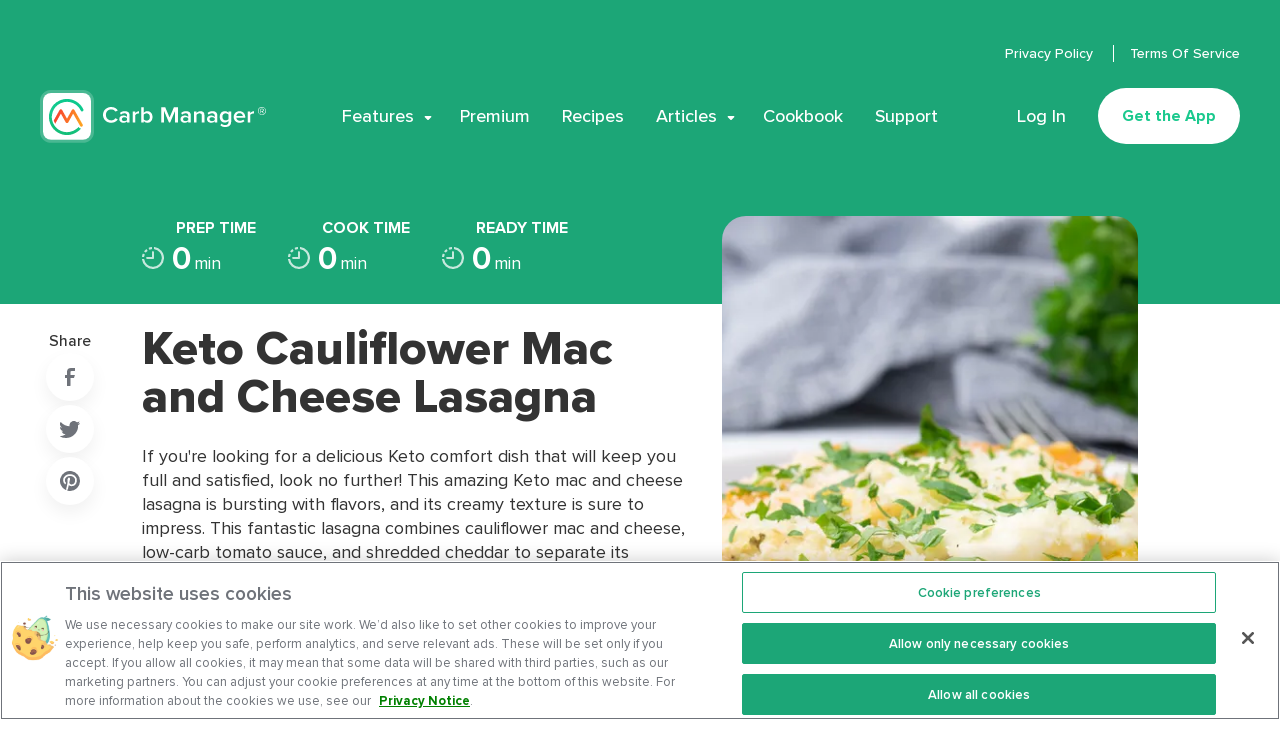

--- FILE ---
content_type: text/html; charset=utf-8
request_url: https://www.carbmanager.com/recipe-detail/ug:27d49428531c4fe0a7bd935e3e5e04c5/keto-cauliflower-mac-and-cheese-lasagna
body_size: 70039
content:
<!doctype html>
<html data-n-head-ssr lang="en" data-n-head="%7B%22lang%22:%7B%22ssr%22:%22en%22%7D%7D">
  <head >
    <title>Keto Cauliflower Mac and Cheese Lasagna | Carb Manager</title><meta data-n-head="ssr" charset="utf-8"><meta data-n-head="ssr" name="viewport" content="width=device-width, initial-scale=1"><meta data-n-head="ssr" name="apple-itunes-app" content="app-id=410089731"><meta data-n-head="ssr" name="color-scheme" content="light"><meta data-n-head="ssr" data-hid="charset" charset="utf-8"><meta data-n-head="ssr" data-hid="mobile-web-app-capable" name="mobile-web-app-capable" content="yes"><meta data-n-head="ssr" data-hid="apple-mobile-web-app-title" name="apple-mobile-web-app-title" content="Carb Manager"><meta data-n-head="ssr" data-hid="author" name="author" content="Carb Manager"><meta data-n-head="ssr" data-hid="theme-color" name="theme-color" content="#1CA677"><meta data-n-head="ssr" data-hid="og:type" name="og:type" property="og:type" content="website"><meta data-n-head="ssr" data-hid="og:site_name" name="og:site_name" property="og:site_name" content="Carb Manager"><meta data-n-head="ssr" data-hid="og:title" name="og:title" content="Keto Cauliflower Mac and Cheese Lasagna"><meta data-n-head="ssr" data-hid="twitter:title" name="twitter:title" content="Keto Cauliflower Mac and Cheese Lasagna"><meta data-n-head="ssr" data-hid="description" name="description" content="If you&#x27;re looking for a delicious Keto comfort dish that will keep you full and satisfied, look no further! This amazing Keto mac and cheese lasagna is burst..."><meta data-n-head="ssr" data-hid="og:description" name="og:description" content="If you&#x27;re looking for a delicious Keto comfort dish that will keep you full and satisfied, look no further! This amazing Keto mac and cheese lasagna is burst..."><meta data-n-head="ssr" data-hid="twitter:description" name="twitter:description" content="If you&#x27;re looking for a delicious Keto comfort dish that will keep you full and satisfied, look no further! This amazing Keto mac and cheese lasagna is burst..."><meta data-n-head="ssr" data-hid="og:image" name="og:image" property="og:image" content="https://images.carbmanager.com/L_r_ETtvy0Ow3SYQ6n4UueRBL-fTrf-JYlZtmCqF6tI/resize:fit:1200/L2Fzc2V0cy5jYXJibWFuYWdlci5jb20vby91c2VyJTJGNGdkMlJoRVpqM2NGR1NKWDVuYjhFQzROWjBEMiUyRmltYWdlcyUyRjJlOGQxMDI4LWJiMTktNDI5Ny1iYzE3LTgyMTY3N2FlNDBjYy5qcGc_YWx0PW1lZGlh"><meta data-n-head="ssr" data-hid="twitter:image" name="twitter:image" property="twitter:image" content="https://images.carbmanager.com/L_r_ETtvy0Ow3SYQ6n4UueRBL-fTrf-JYlZtmCqF6tI/resize:fit:1200/L2Fzc2V0cy5jYXJibWFuYWdlci5jb20vby91c2VyJTJGNGdkMlJoRVpqM2NGR1NKWDVuYjhFQzROWjBEMiUyRmltYWdlcyUyRjJlOGQxMDI4LWJiMTktNDI5Ny1iYzE3LTgyMTY3N2FlNDBjYy5qcGc_YWx0PW1lZGlh"><meta data-n-head="ssr" data-hid="twitter:card" name="twitter:card" content="summary_large_image"><meta data-n-head="ssr" data-hid="og:url" name="og:url" content="https://www.carbmanager.com/recipe-detail/ug:27d49428531c4fe0a7bd935e3e5e04c5/keto-cauliflower-mac-and-cheese-lasagna"><meta data-n-head="ssr" data-hid="twitter:url" name="twitter:url" content="https://www.carbmanager.com/recipe-detail/ug:27d49428531c4fe0a7bd935e3e5e04c5/keto-cauliflower-mac-and-cheese-lasagna"><meta data-n-head="ssr" data-hid="twitter:creator" name="twitter:creator" content="@carbmanagerapp"><link data-n-head="ssr" rel="icon" type="image/x-icon" href="/favicon.ico"><link data-n-head="ssr" data-hid="shortcut-icon" rel="shortcut icon" href="/_nuxt/icons/icon_64x64.fa6e71.png"><link data-n-head="ssr" data-hid="apple-touch-icon" rel="apple-touch-icon" href="/_nuxt/icons/icon_512x512.fa6e71.png" sizes="512x512"><link data-n-head="ssr" rel="manifest" href="/_nuxt/manifest.4cd9a692.json" data-hid="manifest"><link data-n-head="ssr" rel="canonical" href="https://www.carbmanager.com/recipe-detail/ug:27d49428531c4fe0a7bd935e3e5e04c5/keto-cauliflower-mac-and-cheese-lasagna"><link data-n-head="ssr" rel="preload" as="image" href="https://images.carbmanager.com/L_r_ETtvy0Ow3SYQ6n4UueRBL-fTrf-JYlZtmCqF6tI/resize:fit:1200/L2Fzc2V0cy5jYXJibWFuYWdlci5jb20vby91c2VyJTJGNGdkMlJoRVpqM2NGR1NKWDVuYjhFQzROWjBEMiUyRmltYWdlcyUyRjJlOGQxMDI4LWJiMTktNDI5Ny1iYzE3LTgyMTY3N2FlNDBjYy5qcGc_YWx0PW1lZGlh" imagesrcset="https://images.carbmanager.com/L_r_ETtvy0Ow3SYQ6n4UueRBL-fTrf-JYlZtmCqF6tI/resize:fit:1200/L2Fzc2V0cy5jYXJibWFuYWdlci5jb20vby91c2VyJTJGNGdkMlJoRVpqM2NGR1NKWDVuYjhFQzROWjBEMiUyRmltYWdlcyUyRjJlOGQxMDI4LWJiMTktNDI5Ny1iYzE3LTgyMTY3N2FlNDBjYy5qcGc_YWx0PW1lZGlh 1x,https://images.carbmanager.com/PMIDVyfNANqqm_bi4lMhGSv-4oHIqi-LyZJLBBmlS7w/resize:fit:2400/L2Fzc2V0cy5jYXJibWFuYWdlci5jb20vby91c2VyJTJGNGdkMlJoRVpqM2NGR1NKWDVuYjhFQzROWjBEMiUyRmltYWdlcyUyRjJlOGQxMDI4LWJiMTktNDI5Ny1iYzE3LTgyMTY3N2FlNDBjYy5qcGc_YWx0PW1lZGlh 2x" type="image/avif" fetchpriority="high"><link data-n-head="ssr" rel="preload" as="image" href="https://images.carbmanager.com/L_r_ETtvy0Ow3SYQ6n4UueRBL-fTrf-JYlZtmCqF6tI/resize:fit:1200/L2Fzc2V0cy5jYXJibWFuYWdlci5jb20vby91c2VyJTJGNGdkMlJoRVpqM2NGR1NKWDVuYjhFQzROWjBEMiUyRmltYWdlcyUyRjJlOGQxMDI4LWJiMTktNDI5Ny1iYzE3LTgyMTY3N2FlNDBjYy5qcGc_YWx0PW1lZGlh" imagesrcset="https://images.carbmanager.com/L_r_ETtvy0Ow3SYQ6n4UueRBL-fTrf-JYlZtmCqF6tI/resize:fit:1200/L2Fzc2V0cy5jYXJibWFuYWdlci5jb20vby91c2VyJTJGNGdkMlJoRVpqM2NGR1NKWDVuYjhFQzROWjBEMiUyRmltYWdlcyUyRjJlOGQxMDI4LWJiMTktNDI5Ny1iYzE3LTgyMTY3N2FlNDBjYy5qcGc_YWx0PW1lZGlh 1x,https://images.carbmanager.com/PMIDVyfNANqqm_bi4lMhGSv-4oHIqi-LyZJLBBmlS7w/resize:fit:2400/L2Fzc2V0cy5jYXJibWFuYWdlci5jb20vby91c2VyJTJGNGdkMlJoRVpqM2NGR1NKWDVuYjhFQzROWjBEMiUyRmltYWdlcyUyRjJlOGQxMDI4LWJiMTktNDI5Ny1iYzE3LTgyMTY3N2FlNDBjYy5qcGc_YWx0PW1lZGlh 2x" type="image/avif" fetchpriority="high"><script data-n-head="ssr" vmid="ldjson-schema" type="application/ld+json">[{"@context":"https://schema.org","@type":"SoftwareApplication","name":"Carb Manager","operatingSystem":"Android","applicationCategory":"LifestyleApplication","aggregateRating":{"@type":"AggregateRating","ratingValue":"4.6","ratingCount":"69732"},"offers":{"@type":"Offer","price":"39.99","priceCurrency":"USD"}},{"@context":"https://schema.org","@type":"SoftwareApplication","name":"Carb Manager","operatingSystem":"iOS","applicationCategory":"LifestyleApplication","aggregateRating":{"@type":"AggregateRating","ratingValue":"4.8","ratingCount":"514400"},"offers":{"@type":"Offer","price":"39.99","priceCurrency":"USD"}},{"@context":"https://schema.org","@type":"SoftwareApplication","name":"Carb Manager","operatingSystem":"Web","applicationCategory":"LifestyleApplication","aggregateRating":{"@type":"AggregateRating","ratingValue":"4.8","ratingCount":"514400"},"offers":{"@type":"Offer","price":"39.99","priceCurrency":"USD"}}]</script><script data-n-head="ssr">LUX=(function(){var a=("undefined"!==typeof(LUX)&&"undefined"!==typeof(LUX.gaMarks)?LUX.gaMarks:[]);var d=("undefined"!==typeof(LUX)&&"undefined"!==typeof(LUX.gaMeasures)?LUX.gaMeasures:[]);var j="LUX_start";var k=window.performance;var l=("undefined"!==typeof(LUX)&&LUX.ns?LUX.ns:(Date.now?Date.now():+(new Date())));if(k&&k.timing&&k.timing.navigationStart){l=k.timing.navigationStart}function f(){if(k&&k.now){return k.now()}var o=Date.now?Date.now():+(new Date());return o-l}function b(n){if(k){if(k.mark){return k.mark(n)}else{if(k.webkitMark){return k.webkitMark(n)}}}a.push({name:n,entryType:"mark",startTime:f(),duration:0});return}function m(p,t,n){if("undefined"===typeof(t)&&h(j)){t=j}if(k){if(k.measure){if(t){if(n){return k.measure(p,t,n)}else{return k.measure(p,t)}}else{return k.measure(p)}}else{if(k.webkitMeasure){return k.webkitMeasure(p,t,n)}}}var r=0,o=f();if(t){var s=h(t);if(s){r=s.startTime}else{if(k&&k.timing&&k.timing[t]){r=k.timing[t]-k.timing.navigationStart}else{return}}}if(n){var q=h(n);if(q){o=q.startTime}else{if(k&&k.timing&&k.timing[n]){o=k.timing[n]-k.timing.navigationStart}else{return}}}d.push({name:p,entryType:"measure",startTime:r,duration:(o-r)});return}function h(n){return c(n,g())}function c(p,o){for(i=o.length-1;i>=0;i--){var n=o[i];if(p===n.name){return n}}return undefined}function g(){if(k){if(k.getEntriesByType){return k.getEntriesByType("mark")}else{if(k.webkitGetEntriesByType){return k.webkitGetEntriesByType("mark")}}}return a}return{mark:b,measure:m,gaMarks:a,gaMeasures:d}})();LUX.ns=(Date.now?Date.now():+(new Date()));LUX.ac=[];LUX.cmd=function(a){LUX.ac.push(a)};LUX.init=function(){LUX.cmd(["init"])};LUX.send=function(){LUX.cmd(["send"])};LUX.addData=function(a,b){LUX.cmd(["addData",a,b])};LUX_ae=[];window.addEventListener("error",function(a){LUX_ae.push(a)});LUX_al=[];if("function"===typeof(PerformanceObserver)&&"function"===typeof(PerformanceLongTaskTiming)){var LongTaskObserver=new PerformanceObserver(function(c){var b=c.getEntries();for(var a=0;a<b.length;a++){var d=b[a];LUX_al.push(d)}});try{LongTaskObserver.observe({type:["longtask"]})}catch(e){}};</script><script data-n-head="ssr" src="https://cdn.speedcurve.com/js/lux.js?id=4214960633" async defer crossorigin="anonymous"></script><script data-n-head="ssr" data-hid="nuxt-jsonld-174736fd" type="application/ld+json">[{"@context":"https://schema.org/","@type":"Recipe","name":"Keto Cauliflower Mac and Cheese Lasagna","image":["https://images.carbmanager.com/L_r_ETtvy0Ow3SYQ6n4UueRBL-fTrf-JYlZtmCqF6tI/resize:fit:1200/L2Fzc2V0cy5jYXJibWFuYWdlci5jb20vby91c2VyJTJGNGdkMlJoRVpqM2NGR1NKWDVuYjhFQzROWjBEMiUyRmltYWdlcyUyRjJlOGQxMDI4LWJiMTktNDI5Ny1iYzE3LTgyMTY3N2FlNDBjYy5qcGc_YWx0PW1lZGlh"],"description":"If you're looking for a delicious Keto comfort dish that will keep you full and satisfied, look no further! This amazing Keto mac and cheese lasagna is bursting with flavors, and its creamy texture is sure to impress. This fantastic lasagna combines cauliflower mac and cheese, low-carb tomato sauce, and shredded cheddar to separate its mouthwatering layers. This recipe is best when served immediately while still warm, but it can also last for a few days in the refrigerator. Enjoy!\n\n**How do I store the leftovers?**\n\nStore the leftovers in airtight containers and refrigerate for up to 3 days. Reheat in the oven when ready to serve. \n\n**What type of tomato sauce should I use?**\n\nMake this fabulous Keto mac and cheese lasagna with high-quality, low-carb tomato sauce. If using store-bought tomato sauce, read the labels and choose a low-carb sauce with no sugar added. Optionally, prepare a homemade tomato sauce and adjust the herbs and spices according to your taste. \n","prepTime":"PT0M","cookTime":"PT0M","totalTime":"PT0M","recipeYield":"1","nutrition":{"@type":"NutritionInformation","calories":"284 calories"},"recipeIngredient":["400 g Cauliflower","1 cup Heavy cream","0.33 cup Water","3 tbsp Fresh Parsley (for flavoring only)","1 tsp Oregano, dried","0.5 tsp Basil, dried","0.25 tsp Black pepper","1 piece Beef Stock Cube","1 cup Tomato sauce","0.5 tsp Garlic powder","0.5 tsp Basil, dried","0.25 tsp Salt","0.5 tsp Chives, dried or dehydrated","300 g Mozzarella cheese, whole milk","50 g Parmesan cheese, fresh (hard)","2 cup, shredded Cheddar cheese, natural","1 cup Ricotta cheese, whole milk"],"recipeInstructions":[{"@type":"HowToStep","text":"Trim the outer cauliflower leaves. Trim away and discard the stalk. Cut into smaller florets."},{"@type":"HowToStep","text":"Finely chop the parsley. Add the cauliflower to a large pan. Pour in the heavy cream and water. Add the beef stock cube, parsley, oregano, ½ tsp basil, and black pepper. Stir well and cover with a lid. Cook for 15 minutes."},{"@type":"HowToStep","text":"Meanwhile, add the tomato sauce to a small saucepan. Add the garlic powder, salt, dried chives, and the remaining basil. Stir well and cook for 5-6 minutes over medium-low heat."},{"@type":"HowToStep","text":"Shred the mozzarella cheese. Add about 1/3 of shredded mozzarella to the pan with cauliflower and mix well. Cover and let it sit for a few minutes. Remove the pan from the heat and set aside."},{"@type":"HowToStep","text":"Shred the cheddar and parmesan cheese. Add half of the tomato sauce to the bottom of a 30x20cm (12x8-inch) casserole dish. Add half of the shredded cheddar, creating an even layer. Top with half of the cauliflower and cheese mixture and add half of the shredded parmesan and ricotta cheese. Finish with ½ of the remaining mozzarella cheese."},{"@type":"HowToStep","text":"Repeat with the remaining ingredients and finish with shredded mozzarella. Cover the casserole dish with an oven-safe lid or aluminum foil and bake for 20 minutes at 180°C (350°F)."},{"@type":"HowToStep","text":"When done, remove from the oven and cool, uncovered, for 5 minutes. Cut into 12 equal pieces and serve immediately. Enjoy!"}],"aggregateRating":{"@type":"AggregateRating","ratingValue":"3.5","ratingCount":"2"}},{"@context":"https://schema.org","@type":"BreadcrumbList","name":"Carb Manager Recipe","itemListElement":[{"@type":"ListItem","position":1,"item":{"@id":"https://www.carbmanager.com/recipes","name":"Recipes"}},{"@type":"ListItem","position":2,"item":{"@id":"https://www.carbmanager.com/recipes/keto-cauliflower-mac-and-cheese-lasagna","name":"Keto Cauliflower Mac and Cheese Lasagna"}}]}]</script><style data-vue-ssr-id="6059643b:0 9d2dba92:0 7fec8466:0 3191d5ad:0 aaf31ae8:0 e2090f2c:0 6d99cef5:0 151756d8:0 ba723922:0 2c04129d:0 f91b32d0:0 2bd7a3ba:0 9dabf740:0 5d908e56:0 068995c6:0 03d4f525:0 8cb1d136:0 09444cfc:0 7b07d81a:0 5697eb69:0 3f73bab3:0 15759b90:0 7bc555b3:0 2609a9b5:0 1a90c5d8:0 48749f22:0 7ce90fd9:0 cc028e9a:0 f182c0c2:0 16d2d39c:0 24ebd1c4:0 7e360b76:0 3cb561e5:0 4249b152:0 efe7a7c2:0 6b9ba628:0 010260a8:0 3cf9490d:0 0988907d:0 0416b10a:0 5823a84f:0 781428df:0 5583c8ec:0 7aea3910:0 09576f8c:0 7a15ba72:0 daebd99a:0 374b93ec:0 39abaa0d:0 2f03d9b1:0 3f15c799:0 727aba72:0 4820d5e0:0 4308791d:0 fa63d8f4:0 117677e0:0 43d544ce:0 5052f8ff:0 dbfbd992:0 eadc6356:0 9265a610:0">
@font-face{font-family:"swiper-icons";src:url("data:application/font-woff;charset=utf-8;base64, [base64]//wADZ2x5ZgAAAywAAADMAAAD2MHtryVoZWFkAAABbAAAADAAAAA2E2+eoWhoZWEAAAGcAAAAHwAAACQC9gDzaG10eAAAAigAAAAZAAAArgJkABFsb2NhAAAC0AAAAFoAAABaFQAUGG1heHAAAAG8AAAAHwAAACAAcABAbmFtZQAAA/gAAAE5AAACXvFdBwlwb3N0AAAFNAAAAGIAAACE5s74hXjaY2BkYGAAYpf5Hu/j+W2+MnAzMYDAzaX6QjD6/4//Bxj5GA8AuRwMYGkAPywL13jaY2BkYGA88P8Agx4j+/8fQDYfA1AEBWgDAIB2BOoAeNpjYGRgYNBh4GdgYgABEMnIABJzYNADCQAACWgAsQB42mNgYfzCOIGBlYGB0YcxjYGBwR1Kf2WQZGhhYGBiYGVmgAFGBiQQkOaawtDAoMBQxXjg/wEGPcYDDA4wNUA2CCgwsAAAO4EL6gAAeNpj2M0gyAACqxgGNWBkZ2D4/wMA+xkDdgAAAHjaY2BgYGaAYBkGRgYQiAHyGMF8FgYHIM3DwMHABGQrMOgyWDLEM1T9/w8UBfEMgLzE////P/5//f/V/xv+r4eaAAeMbAxwIUYmIMHEgKYAYjUcsDAwsLKxc3BycfPw8jEQA/[base64]/uznmfPFBNODM2K7MTQ45YEAZqGP81AmGGcF3iPqOop0r1SPTaTbVkfUe4HXj97wYE+yNwWYxwWu4v1ugWHgo3S1XdZEVqWM7ET0cfnLGxWfkgR42o2PvWrDMBSFj/IHLaF0zKjRgdiVMwScNRAoWUoH78Y2icB/yIY09An6AH2Bdu/UB+yxopYshQiEvnvu0dURgDt8QeC8PDw7Fpji3fEA4z/PEJ6YOB5hKh4dj3EvXhxPqH/SKUY3rJ7srZ4FZnh1PMAtPhwP6fl2PMJMPDgeQ4rY8YT6Gzao0eAEA409DuggmTnFnOcSCiEiLMgxCiTI6Cq5DZUd3Qmp10vO0LaLTd2cjN4fOumlc7lUYbSQcZFkutRG7g6JKZKy0RmdLY680CDnEJ+UMkpFFe1RN7nxdVpXrC4aTtnaurOnYercZg2YVmLN/d/gczfEimrE/fs/bOuq29Zmn8tloORaXgZgGa78yO9/cnXm2BpaGvq25Dv9S4E9+5SIc9PqupJKhYFSSl47+Qcr1mYNAAAAeNptw0cKwkAAAMDZJA8Q7OUJvkLsPfZ6zFVERPy8qHh2YER+3i/BP83vIBLLySsoKimrqKqpa2hp6+jq6RsYGhmbmJqZSy0sraxtbO3sHRydnEMU4uR6yx7JJXveP7WrDycAAAAAAAH//wACeNpjYGRgYOABYhkgZgJCZgZNBkYGLQZtIJsFLMYAAAw3ALgAeNolizEKgDAQBCchRbC2sFER0YD6qVQiBCv/H9ezGI6Z5XBAw8CBK/m5iQQVauVbXLnOrMZv2oLdKFa8Pjuru2hJzGabmOSLzNMzvutpB3N42mNgZGBg4GKQYzBhYMxJLMlj4GBgAYow/P/PAJJhLM6sSoWKfWCAAwDAjgbRAAB42mNgYGBkAIIbCZo5IPrmUn0hGA0AO8EFTQAA") format("woff");font-weight:400;font-style:normal}:root{--swiper-theme-color:#007aff}.swiper-container{margin-left:auto;margin-right:auto;position:relative;overflow:hidden;list-style:none;padding:0;z-index:1}.swiper-container-vertical>.swiper-wrapper{-webkit-box-orient:vertical;-webkit-box-direction:normal;-ms-flex-direction:column;flex-direction:column}.swiper-wrapper{position:relative;width:100%;height:100%;z-index:1;display:-webkit-box;display:-ms-flexbox;display:flex;-webkit-transition-property:-webkit-transform;transition-property:-webkit-transform;transition-property:transform;transition-property:transform,-webkit-transform;-webkit-box-sizing:content-box;box-sizing:content-box}.swiper-container-android .swiper-slide,.swiper-wrapper{-webkit-transform:translateZ(0);transform:translateZ(0)}.swiper-container-multirow>.swiper-wrapper{-ms-flex-wrap:wrap;flex-wrap:wrap}.swiper-container-multirow-column>.swiper-wrapper{-ms-flex-wrap:wrap;flex-wrap:wrap;-webkit-box-orient:vertical;-webkit-box-direction:normal;-ms-flex-direction:column;flex-direction:column}.swiper-container-free-mode>.swiper-wrapper{-webkit-transition-timing-function:ease-out;transition-timing-function:ease-out;margin:0 auto}.swiper-slide{-ms-flex-negative:0;flex-shrink:0;width:100%;height:100%;position:relative;-webkit-transition-property:-webkit-transform;transition-property:-webkit-transform;transition-property:transform;transition-property:transform,-webkit-transform}.swiper-slide-invisible-blank{visibility:hidden}.swiper-container-autoheight,.swiper-container-autoheight .swiper-slide{height:auto}.swiper-container-autoheight .swiper-wrapper{-webkit-box-align:start;-ms-flex-align:start;align-items:flex-start;-webkit-transition-property:height,-webkit-transform;transition-property:height,-webkit-transform;transition-property:transform,height;transition-property:transform,height,-webkit-transform}.swiper-container-3d{-webkit-perspective:1200px;perspective:1200px}.swiper-container-3d .swiper-cube-shadow,.swiper-container-3d .swiper-slide,.swiper-container-3d .swiper-slide-shadow-bottom,.swiper-container-3d .swiper-slide-shadow-left,.swiper-container-3d .swiper-slide-shadow-right,.swiper-container-3d .swiper-slide-shadow-top,.swiper-container-3d .swiper-wrapper{-webkit-transform-style:preserve-3d;transform-style:preserve-3d}.swiper-container-3d .swiper-slide-shadow-bottom,.swiper-container-3d .swiper-slide-shadow-left,.swiper-container-3d .swiper-slide-shadow-right,.swiper-container-3d .swiper-slide-shadow-top{position:absolute;left:0;top:0;width:100%;height:100%;pointer-events:none;z-index:10}.swiper-container-3d .swiper-slide-shadow-left{background-image:-webkit-gradient(linear,right top,left top,from(rgba(0,0,0,.5)),to(transparent));background-image:linear-gradient(270deg,rgba(0,0,0,.5),transparent)}.swiper-container-3d .swiper-slide-shadow-right{background-image:-webkit-gradient(linear,left top,right top,from(rgba(0,0,0,.5)),to(transparent));background-image:linear-gradient(90deg,rgba(0,0,0,.5),transparent)}.swiper-container-3d .swiper-slide-shadow-top{background-image:-webkit-gradient(linear,left bottom,left top,from(rgba(0,0,0,.5)),to(transparent));background-image:linear-gradient(0deg,rgba(0,0,0,.5),transparent)}.swiper-container-3d .swiper-slide-shadow-bottom{background-image:-webkit-gradient(linear,left top,left bottom,from(rgba(0,0,0,.5)),to(transparent));background-image:linear-gradient(180deg,rgba(0,0,0,.5),transparent)}.swiper-container-css-mode>.swiper-wrapper{overflow:auto;scrollbar-width:none;-ms-overflow-style:none}.swiper-container-css-mode>.swiper-wrapper::-webkit-scrollbar{display:none}.swiper-container-css-mode>.swiper-wrapper>.swiper-slide{scroll-snap-align:start start}.swiper-container-horizontal.swiper-container-css-mode>.swiper-wrapper{-ms-scroll-snap-type:x mandatory;scroll-snap-type:x mandatory}.swiper-container-vertical.swiper-container-css-mode>.swiper-wrapper{-ms-scroll-snap-type:y mandatory;scroll-snap-type:y mandatory}
/*! normalize-scss | MIT/GPLv2 License | bit.ly/normalize-scss */html{font-family:"proxima-nova",Helvetica,Arial,sans-serif;font-size:112.5%;line-height:1.3333333333em;-ms-text-size-adjust:100%;-webkit-text-size-adjust:100%}body{margin:0}article,aside,footer,header,nav,section{display:block}h1{font-size:1.7777777778em;line-height:1.5em;margin:.75em 0}h2{font-size:1.3333333333em;line-height:2em;margin:1em 0}h3{font-size:1.04em;line-height:1.2820512821em;margin:1.2820512821em 0}h4{font-size:.8888888889em;line-height:1.5em;margin:1.5em 0}h5{font-size:.7377777778em;line-height:1.8072289157em;margin:1.8072289157em 0}h6{font-size:.5955555556em;line-height:2.2388059701em;margin:2.2388059701em 0}blockquote{margin:1.3333333333em 40px}dl,ol,ul{margin:1.3333333333em 0}ol ol,ol ul,ul ol,ul ul{margin:0}dd{margin:0 0 0 40px}ol,ul{padding:0 0 0 40px}figcaption,figure{display:block}figure{margin:1.3333333333em 40px}hr{-webkit-box-sizing:content-box;box-sizing:content-box;height:0;overflow:visible}main{display:block}p,pre{margin:1.3333333333em 0}pre{font-family:monospace,monospace;font-size:1em}a{background-color:transparent;-webkit-text-decoration-skip:objects}abbr[title]{border-bottom:none;text-decoration:underline;-webkit-text-decoration:underline dotted;text-decoration:underline dotted}b,strong{font-weight:inherit;font-weight:bolder}code,kbd,samp{font-family:monospace,monospace;font-size:1em}dfn{font-style:italic}mark{background-color:#ff0;color:#000}small{font-size:80%}sub,sup{font-size:75%;line-height:0;position:relative;vertical-align:baseline}sub{bottom:-.25em}sup{top:-.5em}audio,video{display:inline-block}audio:not([controls]){display:none;height:0}img{border-style:none}svg:not(:root){overflow:hidden}button,input,optgroup,select,textarea{font-family:"proxima-nova",Helvetica,Arial,sans-serif;font-size:100%;line-height:1.3333333333em;margin:0}button{overflow:visible}button,select{text-transform:none}[type=reset],[type=submit],button,html [type=button]{-webkit-appearance:button}[type=button]::-moz-focus-inner,[type=reset]::-moz-focus-inner,[type=submit]::-moz-focus-inner,button::-moz-focus-inner{border-style:none;padding:0}[type=button]:-moz-focusring,[type=reset]:-moz-focusring,[type=submit]:-moz-focusring,button:-moz-focusring{outline:1px dotted ButtonText}input{overflow:visible}[type=checkbox],[type=radio]{-webkit-box-sizing:border-box;box-sizing:border-box;padding:0}[type=number]::-webkit-inner-spin-button,[type=number]::-webkit-outer-spin-button{height:auto}[type=search]{-webkit-appearance:textfield;outline-offset:-2px}[type=search]::-webkit-search-cancel-button,[type=search]::-webkit-search-decoration{-webkit-appearance:none}::-webkit-file-upload-button{-webkit-appearance:button;font:inherit}fieldset{padding:.35em .75em .625em}legend{-webkit-box-sizing:border-box;box-sizing:border-box;display:table;max-width:100%;padding:0;color:inherit;white-space:normal}progress{display:inline-block;vertical-align:baseline}textarea{overflow:auto}details{display:block}summary{display:list-item}menu{display:block;margin:1.3333333333em 0;padding:0 0 0 40px}menu menu,ol menu,ul menu{margin:0}canvas{display:inline-block}[hidden],template{display:none}@font-face{font-family:"proxima-nova";src:url(/fonts/proximanova-regular.woff2) format("woff2"),url(/fonts/proximanova-regular.woff) format("woff");font-weight:400;font-style:normal;font-display:swap}@font-face{font-family:"proxima-nova";src:url(/fonts/proximanova-medium.woff2) format("woff2"),url(/fonts/proximanova-medium.woff) format("woff");font-weight:500;font-style:normal;font-display:swap}@font-face{font-family:"proxima-nova";src:url(/fonts/proximanova-semibold.woff2) format("woff2"),url(/fonts/proximanova-semibold.woff) format("woff");font-weight:600;font-style:normal;font-display:swap}@font-face{font-family:"proxima-nova";src:url(/fonts/proximanova-bold.woff2) format("woff2"),url(/fonts/proximanova-bold.woff) format("woff");font-weight:700;font-style:normal;font-display:swap}@font-face{font-family:"proxima-nova";src:url(/fonts/proximanova-extrabold.woff2) format("woff2"),url(/fonts/proximanova-extrabold.woff) format("woff");font-weight:800;font-style:normal;font-display:swap}*,:after,:before{-webkit-box-sizing:border-box;box-sizing:border-box}:root{color-scheme:light!important}body{overflow-x:hidden;font-size:18px;line-height:24px;font-family:"proxima-nova",Helvetica,Arial,sans-serif;-webkit-font-smoothing:antialiased;-moz-osx-font-smoothing:grayscale}ul{list-style:none;margin-top:0;margin-bottom:0;padding-left:0}h1,h2,h3,h4,h5,h6,ol,p,ul{margin:0}
.nuxt-progress{position:fixed;top:0;left:0;right:0;height:2px;width:0;opacity:1;-webkit-transition:width .1s,opacity .4s;transition:width .1s,opacity .4s;background-color:#1ca677;z-index:999999}.nuxt-progress.nuxt-progress-notransition{-webkit-transition:none;transition:none}.nuxt-progress-failed{background-color:red}
.content[data-v-3900df3e]{min-height:calc(100vh - 290px)}@media only screen and (min-width:540px){.content[data-v-3900df3e]{min-height:calc(100vh - 198px)}}@media only screen and (min-width:768px){.content[data-v-3900df3e]{min-height:calc(100vh - 190px)}}@media only screen and (min-width:1140px){.content[data-v-3900df3e]{min-height:calc(100vh - 218px)}}@media only screen and (min-width:1200px){.content[data-v-3900df3e]{min-height:calc(100vh - 302px)}}
html{--scrollbar-width:calc(100vw - 100%)}.is-mobile-menu-active{overflow-y:hidden;margin-right:100%;margin-right:calc(100vw - var(--scrollbar-width));height:100vh}@media only screen and (min-width:1200px){.is-mobile-menu-active{margin-right:0;overflow-y:visible;overflow-y:initial;height:auto}}
.site-header[data-v-600d581c]{position:absolute;top:-1px;left:0;padding:16px;z-index:4;width:100%;-webkit-animation-name:headerFadeIn-data-v-600d581c;animation-name:headerFadeIn-data-v-600d581c;-webkit-animation-duration:.25s;animation-duration:.25s;-webkit-animation-timing-function:ease-out;animation-timing-function:ease-out}@media only screen and (max-width:1199px){.site-header[data-v-600d581c]:after,.site-header[data-v-600d581c]:before{content:" ";display:table}.site-header[data-v-600d581c]:after{clear:both;position:absolute;display:block;top:1px;left:0;right:0;z-index:-1;opacity:0;height:100%;content:"";background:#fff;border-bottom:1px solid #ebeff4;-webkit-transform:translateY(-200%);transform:translateY(-200%);-webkit-transition:-webkit-transform .5s cubic-bezier(.77,.2,.05,1);transition:-webkit-transform .5s cubic-bezier(.77,.2,.05,1);transition:transform .5s cubic-bezier(.77,.2,.05,1);transition:transform .5s cubic-bezier(.77,.2,.05,1),-webkit-transform .5s cubic-bezier(.77,.2,.05,1)}}@media only screen and (min-width:1140px){.site-header[data-v-600d581c]{padding:16px 24px}}@media only screen and (min-width:1200px){.site-header[data-v-600d581c]{top:0;padding:40px}}@media only screen and (min-width:1360px){.site-header[data-v-600d581c]{padding:40px 80px}}@-webkit-keyframes headerFadeIn-data-v-600d581c{0%{opacity:0}to{opacity:1}}@keyframes headerFadeIn-data-v-600d581c{0%{opacity:0}to{opacity:1}}.site-header--sticky[data-v-600d581c]{background:#fff;border-radius:0 0 24px 24px;-webkit-box-shadow:0 10px 35px rgba(0,30,47,.1);box-shadow:0 10px 35px rgba(0,30,47,.1);-webkit-animation-name:slideFadeAnimation-data-v-600d581c;animation-name:slideFadeAnimation-data-v-600d581c;-webkit-animation-duration:.25s;animation-duration:.25s;-webkit-animation-timing-function:ease-out;animation-timing-function:ease-out;position:fixed;top:-1px;left:0;right:0}@-webkit-keyframes slideFadeAnimation-data-v-600d581c{0%{-webkit-transform:translateY(-100%);transform:translateY(-100%);opacity:0}to{-webkit-transform:translateY(0);transform:translateY(0);opacity:1}}@keyframes slideFadeAnimation-data-v-600d581c{0%{-webkit-transform:translateY(-100%);transform:translateY(-100%);opacity:0}to{-webkit-transform:translateY(0);transform:translateY(0);opacity:1}}@media only screen and (min-width:1200px){.site-header--sticky[data-v-600d581c]{background:#fff;border-radius:0 0 35px 35px;-webkit-box-shadow:0 10px 35px rgba(0,30,47,.1);box-shadow:0 10px 35px rgba(0,30,47,.1);top:0;padding:20px 40px}.site-header--sticky[data-v-600d581c]  .main-menu__submenu{top:72px}}@media only screen and (min-width:1360px){.site-header--sticky[data-v-600d581c]{padding:20px 80px}}.site-header--active[data-v-600d581c]{position:fixed;-webkit-animation-duration:0s;animation-duration:0s}.site-header--active[data-v-600d581c]:after{-webkit-transform:translateY(0);transform:translateY(0);opacity:1;z-index:1}@media only screen and (max-width:1199px){.site-header--sticky[data-v-600d581c]:before{position:absolute;left:0;top:0;width:100%;height:100%;z-index:1;opacity:0;background:#fff;border-radius:0 0 24px 24px;-webkit-transition:border-radius .5s;transition:border-radius .5s}}@media only screen and (max-width:1199px){.site-header--sticky.site-header--active[data-v-600d581c]:before{opacity:1;border-radius:0;-webkit-transition-delay:.5s;transition-delay:.5s}}.site-header__wrapper[data-v-600d581c]{position:relative}@media only screen and (min-width:1360px){.site-header__wrapper[data-v-600d581c]{margin:0 auto;max-width:1600px}}.site-header__name[data-v-600d581c]{position:relative;float:left;z-index:2;margin:0}@media only screen and (min-width:1200px){.site-header__name[data-v-600d581c]{position:absolute;float:none;bottom:1px}}.site-header__logo[data-v-600d581c]{outline:none}@media only screen and (max-width:1199px){.site-header__logo[data-v-600d581c]{position:relative;width:214px;height:54px;display:block;font:0/0 a;color:transparent;border:none;background:transparent url(/_nuxt/img/53d6b33.svg) 100% no-repeat;background-size:cover;-webkit-appearance:none;-moz-appearance:none;appearance:none}}@media only screen and (min-width:1200px){.site-header__logo[data-v-600d581c]{width:226px;height:53px;display:block;font:0/0 a;color:transparent;border:none;background:transparent url(/_nuxt/img/6d25ed0.svg) 100% no-repeat;background-size:cover;-webkit-appearance:none;-moz-appearance:none;appearance:none;-webkit-transition:opacity .1s;transition:opacity .1s}}@media only screen and (min-width:1200px){.site-header__logo[data-v-600d581c]:hover{opacity:.85}}.site-header--sticky .site-header__logo[data-v-600d581c],.site-header--theme-dark .site-header__logo[data-v-600d581c]{background-position:0;-webkit-transition-duration:0s;transition-duration:0s}@media only screen and (max-width:1199px){.site-header--sticky .site-header__logo[data-v-600d581c],.site-header--theme-dark .site-header__logo[data-v-600d581c]{opacity:1;-webkit-transition-duration:0s;transition-duration:0s}}@media only screen and (min-width:1140px){.site-header--theme-desktop-light:not(.site-header--sticky) .site-header__logo[data-v-600d581c]{background-position:100%}}.site-header--active .site-header__logo[data-v-600d581c]{background-position:0;-webkit-transition-delay:.5s;transition-delay:.5s}.site-header__hamburger[data-v-600d581c]{position:relative;float:right;width:48px;height:48px;border-radius:50%;-webkit-box-shadow:0 12px 24px rgba(17,21,32,.12);box-shadow:0 12px 24px rgba(17,21,32,.12);background:hsla(0,0%,100%,.15);z-index:2}@media only screen and (min-width:1140px){.site-header__hamburger[data-v-600d581c]{-webkit-transition:background .15s ease-out;transition:background .15s ease-out}.site-header__hamburger[data-v-600d581c]:hover{background:hsla(0,0%,100%,.2);-webkit-transition-timing-function:ease-in;transition-timing-function:ease-in}}@media only screen and (min-width:1200px){.site-header__hamburger[data-v-600d581c]{display:none}}@media only screen and (max-width:1199px){.site-header--active .site-header__hamburger[data-v-600d581c],.site-header--sticky .site-header__hamburger[data-v-600d581c],.site-header--theme-dark .site-header__hamburger[data-v-600d581c]{-webkit-box-shadow:none;box-shadow:none}}@media only screen and (max-width:1199px){.site-header__hamburger-icon[data-v-600d581c]{padding:0;font-family:"proxima-nova",Helvetica,Arial,sans-serif;vertical-align:middle;-ms-touch-action:manipulation;touch-action:manipulation;text-decoration:none;background-color:transparent;background-image:none;border:none;-webkit-user-select:none;-moz-user-select:none;-ms-user-select:none;user-select:none;text-shadow:none;outline:none;cursor:pointer;-webkit-tap-highlight-color:rgba(0,0,0,0);position:relative;z-index:1;width:100%;height:100%}.site-header__hamburger-icon[data-v-600d581c]:active,.site-header__hamburger-icon[data-v-600d581c]:focus,.site-header__hamburger-icon[data-v-600d581c]:hover{outline:none}.site-header__hamburger-icon--disabled[data-v-600d581c],.site-header__hamburger-icon[disabled][data-v-600d581c]{cursor:default}}@media only screen and (max-width:1199px)and (max-width:1199px){.site-header__hamburger-icon[data-v-600d581c]:after,.site-header__hamburger-icon[data-v-600d581c]:before{position:absolute;display:block;top:50%;left:50%;content:"";background-repeat:no-repeat;-webkit-transform:translateX(-50%) translateY(-50%);transform:translateX(-50%) translateY(-50%)}}@media only screen and (max-width:1199px)and (max-width:1199px){.site-header__hamburger-icon[data-v-600d581c]:before{width:18px;height:14px;background-image:url([data-uri]);background-position:0 0;background-size:cover}}@media only screen and (max-width:1199px)and (max-width:1199px){.site-header__hamburger-icon[data-v-600d581c]:after{background-image:url([data-uri]);width:12px;height:12px;background-position:50%;background-size:contain;opacity:0;background-color:#fff;border-radius:50%;-webkit-transition:opacity 0s;transition:opacity 0s}}@media only screen and (min-width:1140px){.site-header__hamburger-icon[data-v-600d581c]:before{-webkit-transition:opacity .15s ease-out;transition:opacity .15s ease-out}.site-header__hamburger-icon[data-v-600d581c]:hover:before{-webkit-transition-timing-function:ease-in;transition-timing-function:ease-in;opacity:.8}}@media only screen and (max-width:1199px){.site-header--active .site-header__hamburger-icon[data-v-600d581c]{margin:8px;width:32px;height:32px}}@media only screen and (max-width:1199px){.site-header--active .site-header__hamburger-icon[data-v-600d581c]:before{opacity:0;-webkit-transition-delay:.5s;transition-delay:.5s}}@media only screen and (max-width:1199px){.site-header--active .site-header__hamburger-icon[data-v-600d581c]:after{-webkit-transition-delay:.35s;transition-delay:.35s;opacity:1;-webkit-transition-duration:.25s;transition-duration:.25s}}@media only screen and (max-width:1199px){.site-header--sticky .site-header__hamburger-icon[data-v-600d581c],.site-header--sticky .site-header__hamburger-icon[data-v-600d581c]:before,.site-header--theme-dark .site-header__hamburger-icon[data-v-600d581c],.site-header--theme-dark .site-header__hamburger-icon[data-v-600d581c]:before{background-position:100% 0}}@media only screen and (min-width:1140px){.site-header--theme-desktop-light:not(.site-header--sticky) .site-header__hamburger-icon[data-v-600d581c]:before{background-position:0 0}}.site-header--sticky.site-header--active .site-header__hamburger-icon[data-v-600d581c]:before,.site-header--theme-dark .site-header__hamburger-icon[data-v-600d581c]:before{-webkit-transition-delay:0s;transition-delay:0s}@media only screen and (min-width:1200px){.site-header--theme-desktop-dark .site-header__hamburger-icon[data-v-600d581c]:before{-webkit-transition-delay:0s;transition-delay:0s}}.site-header__hamburger-text[data-v-600d581c]{position:absolute;width:1px;height:1px;margin:-1px;padding:0;overflow:hidden;clip:rect(0,0,0,0);border:0}.site-header__content[data-v-600d581c]{display:-webkit-box;display:-ms-flexbox;display:flex;-ms-flex-wrap:wrap;flex-wrap:wrap}@media only screen and (max-width:1199px){.site-header__content[data-v-600d581c]{position:fixed;-ms-flex-line-pack:justify;align-content:space-between;top:0;left:0;right:0;bottom:0;padding:84px 0 8px;visibility:hidden;overflow:hidden;height:0;opacity:0;clear:both;background:#fff;-webkit-transform:translateY(-200%);transform:translateY(-200%);-webkit-transition:-webkit-transform .5s cubic-bezier(.77,.2,.05,1);transition:-webkit-transform .5s cubic-bezier(.77,.2,.05,1);transition:transform .5s cubic-bezier(.77,.2,.05,1);transition:transform .5s cubic-bezier(.77,.2,.05,1),-webkit-transform .5s cubic-bezier(.77,.2,.05,1)}}@media only screen and (min-width:1200px){.site-header__content[data-v-600d581c]{position:relative;-webkit-box-orient:vertical;-webkit-box-direction:reverse;-ms-flex-direction:column-reverse;flex-direction:column-reverse}}@media only screen and (max-width:1199px){.site-header--active .site-header__content[data-v-600d581c]{visibility:visible;overflow-y:scroll;height:auto;opacity:1;-webkit-transform:translateY(0);transform:translateY(0)}}@media only screen and (max-width:1199px){.site-header__user-settings[data-v-600d581c]{position:relative;padding:32px 0 24px;width:100%;text-align:center}}@media only screen and (min-width:1200px){.site-header__user-settings[data-v-600d581c]{position:absolute;bottom:0;right:0;display:-webkit-box;display:-ms-flexbox;display:flex;-ms-flex-wrap:nowrap;flex-wrap:nowrap;-webkit-box-align:center;-ms-flex-align:center;align-items:center}}.site-header__legal-container[data-v-600d581c]{padding:0 0 24px}@media only screen and (max-width:1199px){.site-header__legal-container[data-v-600d581c]{display:-webkit-box;display:-ms-flexbox;display:flex;-webkit-box-orient:vertical;-webkit-box-direction:normal;-ms-flex-direction:column;flex-direction:column;-webkit-box-align:center;-ms-flex-align:center;align-items:center;-webkit-box-flex:1;-ms-flex:1;flex:1}}@media only screen and (min-width:1200px){.site-header__legal-container[data-v-600d581c]{-ms-flex-item-align:end;align-self:flex-end}}.site-header--sticky .site-header__legal-container[data-v-600d581c]{display:none}.site-header__legal-divider[data-v-600d581c]{font-size:12px;font-weight:400;line-height:16px;color:inherit;height:16px;margin:0 16px;border-left:1px solid}@media only screen and (max-width:1199px){.site-header__legal-divider[data-v-600d581c]{border:none}}.site-header__legal-item[data-v-600d581c]{text-decoration:none;position:relative}.site-header__legal-item[data-v-600d581c]:before{position:absolute;left:0;right:0;bottom:-3px;height:2px;opacity:1;content:"";background:hsla(0,0%,100%,.8);pointer-events:none;bottom:-8px;opacity:0;-webkit-transition:.1s ease-out;transition:.1s ease-out}.site-header__legal-item[data-v-600d581c]:hover:before{bottom:-3px;opacity:1;-webkit-transition-timing-function:ease-in;transition-timing-function:ease-in}.site-header--theme-desktop-dark .site-header__legal-item[data-v-600d581c]{font-size:14px;font-weight:500;line-height:16px;color:#6f737a;position:relative}.site-header--theme-desktop-dark .site-header__legal-item[data-v-600d581c]:before{position:absolute;left:0;right:0;bottom:-3px;height:2px;opacity:1;content:"";background:#1bc98e;pointer-events:none;bottom:-8px;opacity:0;-webkit-transition:.1s ease-out;transition:.1s ease-out}.site-header--theme-desktop-dark .site-header__legal-item[data-v-600d581c]:hover:before{bottom:-3px;opacity:1;-webkit-transition-timing-function:ease-in;transition-timing-function:ease-in}.site-header--theme-desktop-light .site-header__legal-item[data-v-600d581c]{font-size:14px;font-weight:500;line-height:16px;color:#6f737a;position:relative}.site-header--theme-desktop-light .site-header__legal-item[data-v-600d581c]:before{position:absolute;left:0;right:0;bottom:-3px;height:2px;opacity:1;content:"";background:#1bc98e;pointer-events:none;bottom:-8px;opacity:0;-webkit-transition:.1s ease-out;transition:.1s ease-out}.site-header--theme-desktop-light .site-header__legal-item[data-v-600d581c]:hover:before{bottom:-3px;opacity:1;-webkit-transition-timing-function:ease-in;transition-timing-function:ease-in}@media only screen and (min-width:1200px){.site-header--theme-desktop-light .site-header__legal-item[data-v-600d581c]{font-size:14px;font-weight:500;line-height:16px;color:#fff;position:relative}.site-header--theme-desktop-light .site-header__legal-item[data-v-600d581c]:before{position:absolute;left:0;right:0;bottom:-3px;height:2px;opacity:1;content:"";background:hsla(0,0%,100%,.8);pointer-events:none;bottom:-8px;opacity:0;-webkit-transition:.1s ease-out;transition:.1s ease-out}.site-header--theme-desktop-light .site-header__legal-item[data-v-600d581c]:hover:before{bottom:-3px;opacity:1;-webkit-transition-timing-function:ease-in;transition-timing-function:ease-in}}.site-header--theme-desktop-dark .site-header__legal-divider[data-v-600d581c]{border-color:#6f737a}.site-header--theme-desktop-light .site-header__legal-divider[data-v-600d581c]{border-color:#fff}@media only screen and (max-width:1199px){.site-header__menu[data-v-600d581c]{width:100%}}@media only screen and (min-width:1200px){.site-header__menu[data-v-600d581c]{display:-webkit-box;display:-ms-flexbox;display:flex;-webkit-box-pack:center;-ms-flex-pack:center;justify-content:center;margin:0 226px;padding:16px 0}}.site-header--active .site-header__user-settings[data-v-600d581c]:before{opacity:1;-webkit-transition-duration:1s;transition-duration:1s}.site-header__user-account[data-v-600d581c]{text-decoration:none}@media only screen and (max-width:1199px){.site-header__user-account[data-v-600d581c]{font-size:18px;font-weight:500;line-height:24px;color:#333}}@media only screen and (min-width:1140px){.site-header__user-account[data-v-600d581c]{-webkit-transition:.1s ease-in-out;transition:.1s ease-in-out}.site-header__user-account[data-v-600d581c]:hover{font-size:18px;font-weight:500;line-height:24px;color:#1bc98e}}@media only screen and (min-width:1200px){.site-header__user-account[data-v-600d581c]{font-size:18px;font-weight:500;line-height:24px;color:#fff;position:relative;margin:0 16px}.site-header__user-account[data-v-600d581c]:before{position:absolute;left:0;right:0;bottom:-3px;height:2px;opacity:1;content:"";background:hsla(0,0%,100%,.8);pointer-events:none;bottom:-8px;opacity:0;-webkit-transition:.1s ease-out;transition:.1s ease-out}.site-header__user-account[data-v-600d581c]:hover:before{bottom:-3px;opacity:1;-webkit-transition-timing-function:ease-in;transition-timing-function:ease-in}.site-header__user-account[data-v-600d581c]:hover{font-size:18px;font-weight:500;line-height:24px;color:#fff}}@media only screen and (min-width:1200px){.site-header--sticky .site-header__user-account[data-v-600d581c],.site-header--theme-desktop-dark .site-header__user-account[data-v-600d581c]{font-size:18px;font-weight:500;line-height:24px;color:#333;position:relative;margin:0 16px}.site-header--sticky .site-header__user-account[data-v-600d581c]:before,.site-header--theme-desktop-dark .site-header__user-account[data-v-600d581c]:before{position:absolute;left:0;right:0;bottom:-3px;height:2px;opacity:1;content:"";background:#1bc98e;pointer-events:none;bottom:-8px;opacity:0;-webkit-transition:.1s ease-out;transition:.1s ease-out}.site-header--sticky .site-header__user-account[data-v-600d581c]:hover:before,.site-header--theme-desktop-dark .site-header__user-account[data-v-600d581c]:hover:before{bottom:-3px;opacity:1;-webkit-transition-timing-function:ease-in;transition-timing-function:ease-in}}@media only screen and (max-width:1199px){.site-header__signup[data-v-600d581c]{margin-top:32px}}@media only screen and (min-width:1200px){.site-header__signup[data-v-600d581c]{margin-left:16px}}.site-header__signup-button-mobile[data-v-600d581c]{display:block}@media only screen and (min-width:1200px){.site-header__signup-button-mobile[data-v-600d581c]{display:none}}.site-header__signup-button-desktop[data-v-600d581c]{display:none}@media only screen and (min-width:1200px){.site-header__signup-button-desktop[data-v-600d581c]{display:block}}
@media only screen and (min-width:1200px){.main-menu[data-v-62714e13]{display:-webkit-box;display:-ms-flexbox;display:flex}}@media only screen and (max-width:1199px){.main-menu__item[data-v-62714e13]{border-top:1px solid #ebeff4;background:#fff}}@media only screen and (min-width:1200px){.main-menu__item[data-v-62714e13]{-webkit-box-flex:0;-ms-flex:0 1 auto;flex:0 1 auto;margin:0 16px}}@media only screen and (max-width:1199px){.main-menu__item--has-submenu[data-v-62714e13]{position:relative}}@media only screen and (max-width:1199px){.main-menu__item[data-v-62714e13]:last-child{border-bottom:1px solid #ebeff4}}.main-menu__link[data-v-62714e13]{display:inline-block;white-space:nowrap;text-decoration:none;font-size:18px;font-weight:700;line-height:24px;color:#333}@media only screen and (max-width:1199px){.main-menu__link[data-v-62714e13]{position:relative;display:block;z-index:1;padding:36px 24px;background:#fff}}@media only screen and (min-width:1140px){.main-menu__link[data-v-62714e13]{-webkit-transition:.1s ease-in-out;transition:.1s ease-in-out}.main-menu__link[data-v-62714e13]:hover{font-size:18px;font-weight:700;line-height:24px;color:#1bc98e}}@media only screen and (min-width:1200px){.main-menu__link[data-v-62714e13]{font-size:18px;font-weight:500;line-height:24px;color:#333;position:relative}.main-menu__link[data-v-62714e13]:before{position:absolute;left:0;right:0;bottom:-3px;height:2px;opacity:1;content:"";background:#1bc98e;pointer-events:none;bottom:-8px;opacity:0;-webkit-transition:.1s ease-out;transition:.1s ease-out}.main-menu__link[data-v-62714e13]:hover:before{bottom:-3px;opacity:1;-webkit-transition-timing-function:ease-in;transition-timing-function:ease-in}.main-menu__link[data-v-62714e13]:hover{font-size:18px;font-weight:500;line-height:24px;color:#333}}.main-menu__link--active[data-v-62714e13],.main-menu__link--active[data-v-62714e13]:hover{font-size:18px;font-weight:700;line-height:24px;color:#333}@media only screen and (max-width:1199px){.main-menu__link--active[data-v-62714e13]{font-size:18px;font-weight:700;line-height:24px;color:#333;background:#f6f8fb}}@media only screen and (min-width:1200px){.main-menu__link--active[data-v-62714e13]{position:relative}.main-menu__link--active[data-v-62714e13]:before{position:absolute;left:0;right:0;bottom:-3px;height:2px;opacity:1;content:"";background:#1bc98e;pointer-events:none}}.main-menu__item--has-submenu .main-menu__link[data-v-62714e13]{margin-right:96px}@media only screen and (min-width:1200px){.main-menu__item--has-submenu .main-menu__link[data-v-62714e13]{margin-right:0}}@media only screen and (min-width:1200px){.main-menu__item--has-submenu .main-menu__link[data-v-62714e13]:after{position:absolute;display:none;top:0;left:-28px;right:-28px;bottom:-32px;content:"";background:transparent;cursor:pointer}}.main-menu__item--has-submenu:hover .main-menu__link[data-v-62714e13]:after{display:block;-webkit-transition-delay:.25s;transition-delay:.25s}@media only screen and (min-width:1200px){.main-menu--light .main-menu__link[data-v-62714e13]{font-size:18px;font-weight:500;line-height:24px;color:#fff;position:relative}.main-menu--light .main-menu__link[data-v-62714e13]:before{position:absolute;left:0;right:0;bottom:-3px;height:2px;opacity:1;content:"";background:hsla(0,0%,100%,.8);pointer-events:none;bottom:-8px;opacity:0;-webkit-transition:.1s ease-out;transition:.1s ease-out}.main-menu--light .main-menu__link[data-v-62714e13]:hover:before{bottom:-3px;opacity:1;-webkit-transition-timing-function:ease-in;transition-timing-function:ease-in}.main-menu--light .main-menu__link--active[data-v-62714e13]{font-size:18px;font-weight:700;line-height:24px;color:#fff;position:relative}.main-menu--light .main-menu__link--active[data-v-62714e13]:before{position:absolute;left:0;right:0;bottom:-3px;height:2px;opacity:1;content:"";background:hsla(0,0%,100%,.8);pointer-events:none}.main-menu--light .main-menu__link--active[data-v-62714e13]:hover{font-size:18px;font-weight:700;line-height:24px;color:#fff}}.main-menu__arrow[data-v-62714e13]{display:none}@media only screen and (min-width:1200px){.main-menu__arrow[data-v-62714e13]{position:relative;display:inline-block;height:5px;width:9px}}@media only screen and (min-width:1200px){.main-menu__arrow[data-v-62714e13]:before{position:absolute;top:-1px;left:0;display:block;margin-left:4px;width:9px;height:5px;content:"";background-position:50%;background-repeat:no-repeat;background-size:contain}}.main-menu--light .main-menu__arrow[data-v-62714e13]:before{background-image:url([data-uri])}.main-menu--dark .main-menu__arrow[data-v-62714e13]:before{background-image:url([data-uri])}@media only screen and (max-width:1199px){.main-menu__submenu[data-v-62714e13]{position:relative;display:block;visibility:visible;padding:0;z-index:0;opacity:1;height:auto;border-top:1px solid #ebeff4;-webkit-transition:.5s cubic-bezier(.5,.2,.05,1);transition:.5s cubic-bezier(.5,.2,.05,1);-webkit-transition-property:opacity,height,-webkit-transform;transition-property:opacity,height,-webkit-transform;transition-property:opacity,height,transform;transition-property:opacity,height,transform,-webkit-transform;-webkit-transform:translateY(0);transform:translateY(0)}}@media only screen and (min-width:1200px){.main-menu__submenu[data-v-62714e13]{position:absolute;left:50%;top:120px;visibility:hidden;overflow-x:hidden;overflow-y:auto;max-width:1110px;height:0;opacity:0;border-radius:12px;-webkit-box-shadow:0 8px 18px rgba(0,0,0,.1);box-shadow:0 8px 18px rgba(0,0,0,.1);-webkit-transform:translateX(-50%);transform:translateX(-50%)}}@media only screen and (min-width:1200px){.main-menu__item--has-submenu:hover .main-menu__submenu[data-v-62714e13],.main-menu__submenu[data-v-62714e13]:hover{visibility:visible;margin-bottom:24px;opacity:1;height:auto;-webkit-transition-delay:.25s;transition-delay:.25s}}@media only screen and (max-width:1199px){.main-menu__submenu-toggle[data-v-62714e13]{padding:0;font-family:"proxima-nova",Helvetica,Arial,sans-serif;vertical-align:middle;-ms-touch-action:manipulation;touch-action:manipulation;text-decoration:none;background-color:transparent;background-image:none;-webkit-user-select:none;-moz-user-select:none;-ms-user-select:none;user-select:none;text-shadow:none;outline:none;cursor:pointer;-webkit-tap-highlight-color:rgba(0,0,0,0);position:absolute;z-index:1;right:0;top:0;width:96px;height:96px;border:none;border-left:1px solid #ebeff4;background:#fff;-webkit-box-sizing:content-box;box-sizing:content-box}.main-menu__submenu-toggle[data-v-62714e13]:active,.main-menu__submenu-toggle[data-v-62714e13]:focus,.main-menu__submenu-toggle[data-v-62714e13]:hover{outline:none}.main-menu__submenu-toggle--disabled[data-v-62714e13],.main-menu__submenu-toggle[disabled][data-v-62714e13]{cursor:default}.main-menu__submenu-toggle[data-v-62714e13]:before{position:absolute;top:50%;left:50%;display:block;width:9px;height:5px;content:"";background:url([data-uri]) 50% no-repeat;background-size:contain;-webkit-transform:translateY(calc(-50% - 1px)) translateX(calc(-50% + 1px)) rotate(180deg);transform:translateY(calc(-50% - 1px)) translateX(calc(-50% + 1px)) rotate(180deg);-webkit-transition:.1s;transition:.1s}.main-menu__submenu-toggle--active[data-v-62714e13]:before{-webkit-transform:translateY(calc(-50% + 1px)) translateX(calc(-50% - 1px)) rotate(0deg);transform:translateY(calc(-50% + 1px)) translateX(calc(-50% - 1px)) rotate(0deg)}}@media only screen and (min-width:1200px){.main-menu__submenu-toggle[data-v-62714e13]{display:none}}@media only screen and (max-width:1199px){.main-menu__link--active~.main-menu__submenu-toggle[data-v-62714e13]{background:#f6f8fb}}.main-menu__submenu-toggle-text[data-v-62714e13]{position:absolute;width:1px;height:1px;margin:-1px;padding:0;overflow:hidden;clip:rect(0,0,0,0);border:0}
@media only screen and (min-width:1200px){.sub-menu[data-v-70fe4f0b]{-ms-flex-wrap:nowrap;flex-wrap:nowrap;padding:32px 0 0 32px;background:#fff;overflow:hidden}}@media only screen and (min-width:1200px){.sub-menu[data-v-70fe4f0b],.sub-menu__categories[data-v-70fe4f0b]{display:-webkit-box;display:-ms-flexbox;display:flex}.sub-menu__categories[data-v-70fe4f0b]{-ms-flex-wrap:wrap;flex-wrap:wrap;-webkit-box-pack:justify;-ms-flex-pack:justify;justify-content:space-between;width:900px}}.sub-menu__category[data-v-70fe4f0b]{padding:12px 24px}.sub-menu__category[data-v-70fe4f0b]:first-child{padding-top:24px}.sub-menu__category[data-v-70fe4f0b]:last-child{padding-bottom:24px}@media only screen and (min-width:1200px){.sub-menu__category[data-v-70fe4f0b]{margin-bottom:32px;padding:0 32px 0 0;width:33.3333333333%;max-width:264px}}@media only screen and (min-width:1200px){.sub-menu__category[data-v-70fe4f0b]:first-child{padding-top:0}}@media only screen and (min-width:1200px){.sub-menu__category[data-v-70fe4f0b]:last-child{padding-bottom:0}}.sub-menu__category-link[data-v-70fe4f0b]{-webkit-tap-highlight-color:rgba(0,0,0,0);font-size:18px;font-weight:600;line-height:24px;color:#333;display:block;position:relative;text-decoration:none;cursor:pointer}@media only screen and (min-width:1200px){.sub-menu__category-link[data-v-70fe4f0b]{margin-bottom:8px;-webkit-transition:.1s ease-in-out;transition:.1s ease-in-out}.sub-menu__category-link[data-v-70fe4f0b]:hover{font-size:18px;font-weight:600;line-height:24px;color:#1ca677}}.sub-menu__category-link--active[data-v-70fe4f0b]{font-size:18px;font-weight:600;line-height:24px;color:#1ca677}.sub-menu__category-link[data-v-70fe4f0b]:before{position:absolute;width:6px;height:12px;opacity:.7;content:"";background:url([data-uri]) 50% no-repeat;background-size:contain;-webkit-transition:.1s ease-out;transition:.1s ease-out;-webkit-transform:translateY(-50%);transform:translateY(-50%);top:12px;right:4px}@media only screen and (min-width:1200px){.sub-menu__category-link[data-v-70fe4f0b]:hover:before{right:2px}}@media only screen and (min-width:1200px){.sub-menu__category-link--active[data-v-70fe4f0b]:hover:before{right:4px}}.sub-menu__category-header[data-v-70fe4f0b]{display:-webkit-box;display:-ms-flexbox;display:flex;-ms-flex-wrap:wrap;flex-wrap:wrap;padding-right:16px}.sub-menu__category-icon[data-v-70fe4f0b]{margin-right:12px;margin-top:-4px}.sub-menu__category-desc[data-v-70fe4f0b]{font-size:14px;font-weight:400;line-height:16px;color:#6f737a;margin-top:8px;width:100%}.sub-menu__articles[data-v-70fe4f0b]{margin-top:8px;display:none}@media only screen and (min-width:1200px){.sub-menu__articles[data-v-70fe4f0b]{margin-top:0;display:block}}@media only screen and (min-width:1200px){.sub-menu__article[data-v-70fe4f0b]{margin-bottom:16px}}@media only screen and (min-width:1200px){.sub-menu__article[data-v-70fe4f0b]:last-child{margin-bottom:0}}.sub-menu__article-link[data-v-70fe4f0b]{font-size:16px;font-weight:400;line-height:24px;color:#6f737a;display:-webkit-box;-webkit-box-orient:vertical;-webkit-line-clamp:2;overflow:hidden;visibility:visible;text-decoration:none;-webkit-transition:.1s ease-in-out;transition:.1s ease-in-out}.sub-menu__article-link[data-v-70fe4f0b]:hover{font-size:16px;font-weight:400;line-height:24px;color:#1ca677}.sub-menu__article-link--active[data-v-70fe4f0b]{cursor:default}.sub-menu__article-link--active[data-v-70fe4f0b],.sub-menu__article-link--active[data-v-70fe4f0b]:hover{font-size:16px;font-weight:500;line-height:24px;color:#1ca677}.sub-menu__aside[data-v-70fe4f0b]{padding:24px;border-top:1px solid #ebeff4}@media only screen and (min-width:1200px){.sub-menu__aside[data-v-70fe4f0b]{position:relative;display:-webkit-box;display:-ms-flexbox;display:flex;-webkit-box-orient:vertical;-webkit-box-direction:normal;-ms-flex-direction:column;flex-direction:column;padding:0 0 24px 32px;border-top:none;width:320px;-ms-flex-negative:0;flex-shrink:0;margin-right:32px}.sub-menu__aside[data-v-70fe4f0b]:before{position:absolute;left:0;top:-32px;bottom:-8px;width:1px;content:"";background:#ebeff4}}.sub-menu__aside-text-wrap[data-v-70fe4f0b]{display:-webkit-box;display:-ms-flexbox;display:flex;-webkit-box-pack:justify;-ms-flex-pack:justify;justify-content:space-between;margin-bottom:16px}.sub-menu__aside-header[data-v-70fe4f0b]{font-size:18px;font-weight:600;line-height:24px;color:#333;margin-right:16px}.sub-menu__aside-link[data-v-70fe4f0b]{font-size:16px;font-weight:700;line-height:24px;color:#1ca677;text-decoration:none;text-transform:uppercase}@media only screen and (min-width:1200px){.sub-menu__aside-content[data-v-70fe4f0b]{height:100%}}
.icon[data-v-6067e660]{display:block;background-position:50%;background-repeat:no-repeat;background-size:contain}.icon--big[data-v-6067e660]{width:70px;height:70px}.icon--small[data-v-6067e660]{width:32px;height:32px}
.article-card-title[data-v-3b7c2d80]{font-size:32px;font-weight:700;line-height:36px;color:#fff;margin-bottom:16px;overflow:hidden;text-overflow:ellipsis}.article-card-title--compact[data-v-3b7c2d80]{font-size:24px;font-weight:700;line-height:28px;color:#fff;margin-bottom:0}
.article-card-base[data-v-3e012252]{position:relative;display:block;overflow:hidden;padding:16px;width:100%;height:100%;border-radius:8px;-webkit-mask-image:-webkit-radial-gradient(#fff,#000)}.article-card-base--has-bigger-padding[data-v-3e012252]{padding:20px}.article-card-base[data-v-3e012252]:before,.article-card-base__image[data-v-3e012252],.article-card-base__image>*[data-v-3e012252],.article-card-base__wrapper[data-v-3e012252]{position:absolute;top:0;left:0;width:100%;height:100%}.article-card-base[data-v-3e012252]:before{display:block;z-index:1;content:"";background:-webkit-gradient(linear,left top,left bottom,color-stop(37.27%,rgba(0,0,0,.05)),color-stop(63.73%,rgba(0,0,0,.65)),to(rgba(0,0,0,.75)));background:linear-gradient(180deg,rgba(0,0,0,.05) 37.27%,rgba(0,0,0,.65) 63.73%,rgba(0,0,0,.75));-webkit-transition:.15s ease-in-out;transition:.15s ease-in-out}.article-card-base--has-video-icon[data-v-3e012252]:after{position:absolute;top:50%;left:50%;display:block;content:"";width:46px;height:46px;-webkit-transform:translateX(-50%) translateY(-50%);transform:translateX(-50%) translateY(-50%);background:url([data-uri]) 50% no-repeat;background-size:contain}.article-card-base__image[data-v-3e012252]{z-index:0}@media only screen and (min-width:1140px){.article-card-base__image[data-v-3e012252]{-webkit-transition:-webkit-transform .35s;transition:-webkit-transform .35s;transition:transform .35s;transition:transform .35s,-webkit-transform .35s;-webkit-transform:scale(1);transform:scale(1)}}.article-card-base__image[data-v-3e012252]:after{position:absolute;top:0;left:0;display:block;z-index:0;width:100%;height:100%;content:"";background:rgba(0,0,0,.08)}@media only screen and (min-width:1140px){.article-card-base:hover .article-card-base__image[data-v-3e012252]{-webkit-transform:scale(1.05);transform:scale(1.05)}}.article-card-base__image>*[data-v-3e012252]{display:block;-o-object-fit:cover;object-fit:cover}.article-card-base__top[data-v-3e012252]{position:relative;z-index:2;display:inline-block}.article-card-base__wrapper[data-v-3e012252]{display:-webkit-box;display:-ms-flexbox;display:flex;-ms-flex-wrap:wrap;flex-wrap:wrap;-ms-flex-line-pack:end;align-content:flex-end;padding:16px;z-index:1;text-decoration:none}.article-card-base--has-bigger-padding .article-card-base__wrapper[data-v-3e012252]{padding:24px}.article-card-base__meta[data-v-3e012252],.article-card-base__title[data-v-3e012252]{-webkit-box-flex:0;-ms-flex:0 1 auto;flex:0 1 auto;width:100%}.article-card-base--has-fluid-height .article-card-base__wrapper[data-v-3e012252]{position:relative;margin-top:16px;padding:0}
.chip[data-v-56bba8e6]{-webkit-tap-highlight-color:rgba(0,0,0,0);display:inline-block;padding:10px 24px;text-decoration:none;border-radius:100px;-webkit-transition:.1s ease-out;transition:.1s ease-out}@media only screen and (min-width:1140px){.chip[data-v-56bba8e6]:hover{-webkit-transition-timing-function:ease-in;transition-timing-function:ease-in}}.chip--has-border[data-v-56bba8e6]{padding:9px 24px;border:1px solid #d9dadb}.chip--white[data-v-56bba8e6]{font-size:14px;font-weight:700;line-height:16px;color:#333;background:#fff}@media only screen and (min-width:1140px){.chip--white[data-v-56bba8e6]:hover{font-size:14px;font-weight:700;line-height:16px;color:#1ca677}}.chip--gray[data-v-56bba8e6]{font-size:14px;font-weight:700;line-height:16px;color:#6f737a;background:#f6f8fb}@media only screen and (min-width:1140px){.chip--gray[data-v-56bba8e6]:hover{font-size:14px;font-weight:700;line-height:16px;color:#1ca677}}.chip--semi-transparent-white[data-v-56bba8e6]{font-size:14px;font-weight:700;line-height:16px;color:#fff}.chip--semi-transparent-white[data-v-56bba8e6],.chip--semi-transparent-white[data-v-56bba8e6]:hover{background:hsla(0,0%,100%,.25)}@media only screen and (min-width:1140px){.chip--semi-transparent-white[data-v-56bba8e6]:hover{font-size:14px;font-weight:700;line-height:16px;color:#fff;background:hsla(0,0%,100%,.35)}}
.simple-markup__link{font-size:18px;font-weight:500;line-height:24px;color:#1ca677;text-decoration:none}
.responsive-image[data-v-75e58040]{-webkit-transform:translateZ(0);transform:translateZ(0)}.responsive-image--fit-cover[data-v-75e58040]{display:block;-o-object-fit:cover;object-fit:cover;width:100%;height:100%}.responsive-image--fit-contain[data-v-75e58040]{display:block;max-width:100%;-o-object-fit:contain;object-fit:contain;max-height:100%}.responsive-image.v-lazy-image[data-v-75e58040]{-webkit-filter:blur(5px);filter:blur(5px);will-change:filter}.responsive-image.v-lazy-image-loaded[data-v-75e58040]{-webkit-filter:blur(0);filter:blur(0);-webkit-transition:.3s;transition:.3s}.responsive-image.v-lazy-image.responsive-image--fit-contain[data-v-75e58040]{min-width:100%;min-height:100%}.responsive-image.v-lazy-image-loaded.responsive-image--fit-contain[data-v-75e58040]{min-width:auto;min-height:auto}
@media only screen and (min-width:900px){.user-details[data-v-5da83d94]{display:-webkit-box;display:-ms-flexbox;display:flex;-ms-flex-line-pack:baseline;align-content:baseline}}.user-details__content[data-v-5da83d94]{display:-webkit-box;display:-ms-flexbox;display:flex;-webkit-box-align:center;-ms-flex-align:center;align-items:center}.user-details__image[data-v-5da83d94]{-webkit-box-flex:0;-ms-flex:0 1 auto;flex:0 1 auto;-ms-flex-negative:0;flex-shrink:0;display:block;-o-object-fit:cover;object-fit:cover;margin-right:13px;width:38px;height:38px;border-radius:50%;border:3px solid hsla(0,0%,100%,.15)}.user-details__image--large[data-v-5da83d94]{width:46px;height:46px}.user-details--light .user-details__author[data-v-5da83d94]{font-size:18px;font-weight:500;line-height:24px;color:#fff}.user-details--light .user-details__text[data-v-5da83d94]{font-size:14px;font-weight:400;line-height:16px;color:hsla(0,0%,100%,.75)}.user-details--dark .user-details__author[data-v-5da83d94]{font-size:18px;font-weight:700;line-height:24px;color:#333}.user-details--dark .user-details__text[data-v-5da83d94]{font-size:14px;font-weight:500;line-height:16px;color:#333}.user-details__category[data-v-5da83d94]{font-size:14px;font-weight:600;line-height:16px;color:#1ca677;-webkit-transition:.1s ease-out;transition:.1s ease-out;text-decoration:none}@media only screen and (min-width:1140px){.user-details__category[data-v-5da83d94]:hover{font-size:14px;font-weight:600;line-height:16px;color:#189067;-webkit-transition-timing-function:ease-in;transition-timing-function:ease-in}}.user-details__label[data-v-5da83d94]{font-size:14px;font-weight:400;line-height:16px;color:#1ca677;position:relative;display:-webkit-box;display:-ms-flexbox;display:flex;-ms-flex-line-pack:center;align-content:center;margin-left:51px;white-space:nowrap}@media only screen and (min-width:900px){.user-details__label[data-v-5da83d94]{display:block;margin:8px 0 0 8px;padding-left:18px}}.user-details__label[data-v-5da83d94]:after{display:inline-block;margin-left:4px;width:14px;height:14px;content:"";background:url([data-uri]) 50% no-repeat;background-size:contain}@media only screen and (min-width:900px){.user-details__label[data-v-5da83d94]:after{position:absolute;top:0;left:0;display:block;margin-left:0}}.user-details--has-avatar-large .user-details__label[data-v-5da83d94]{margin-left:59px}@media only screen and (min-width:900px){.user-details--has-avatar-large .user-details__label[data-v-5da83d94]{margin-left:8px}}
.button[data-v-ccf02206]{-webkit-tap-highlight-color:rgba(0,0,0,0);display:inline-block;width:auto;font-family:"proxima-nova",Helvetica,Arial,sans-serif;text-align:center;line-height:1;vertical-align:middle;-ms-touch-action:manipulation;touch-action:manipulation;text-decoration:none;background-image:none;border:none;-webkit-user-select:none;-moz-user-select:none;-ms-user-select:none;user-select:none;text-shadow:none;cursor:pointer;-webkit-box-shadow:none;box-shadow:none;-webkit-transition-duration:.1s;transition-duration:.1s;-webkit-transition-timing-function:ease-out;transition-timing-function:ease-out;padding:20px 12px;min-height:56px;font-size:16px;font-weight:700;border-radius:100px}.button[data-v-ccf02206],.button[data-v-ccf02206]:active,.button[data-v-ccf02206]:focus,.button[data-v-ccf02206]:hover{outline:none}.button--disabled[data-v-ccf02206],.button[disabled][data-v-ccf02206]{cursor:default}.button[data-v-ccf02206]:hover{-webkit-transition-timing-function:ease-in;transition-timing-function:ease-in}@media only screen and (min-width:1140px){.button[data-v-ccf02206]{padding:20px 24px}}@media only screen and (min-width:1140px){.button[data-v-ccf02206]:hover{-webkit-transform:translateY(2px);transform:translateY(2px)}}.button--red[data-v-ccf02206]{color:#fff;background:#f94642}.button--red--disabled[data-v-ccf02206],.button--red[disabled][data-v-ccf02206]{background:#f71611;color:#fff}.button--red[data-v-ccf02206]:focus{color:#fff;background:#f94642}@media only screen and (min-width:1140px){.button--red[data-v-ccf02206]:hover{color:#fff;background:#f71611}}.button--white[data-v-ccf02206]{color:#1bc98e;background:#fff}.button--white--disabled[data-v-ccf02206],.button--white[data-v-ccf02206]:focus,.button--white[disabled][data-v-ccf02206]{background:#fff;color:#1ca677}@media only screen and (min-width:1140px){.button--white[data-v-ccf02206]:hover{color:#1ca677;background:#fff}}.button--green[data-v-ccf02206]{color:#fff;background:#1bc98e}.button--green--disabled[data-v-ccf02206],.button--green[disabled][data-v-ccf02206]{background:#1ca677;color:#fff}.button--green[data-v-ccf02206]:focus{color:#fff;background:#1bc98e}@media only screen and (min-width:1140px){.button--green[data-v-ccf02206]:hover{color:#fff;background:#1ca677}}.button--blue[data-v-ccf02206]{color:#fff;background:#3177bb}.button--blue--disabled[data-v-ccf02206],.button--blue[disabled][data-v-ccf02206]{background:#2c6aa7;color:#fff}.button--blue[data-v-ccf02206]:focus{color:#fff;background:#3177bb}@media only screen and (min-width:1140px){.button--blue[data-v-ccf02206]:hover{color:#fff;background:#2c6aa7}}.button--white-with-violet[data-v-ccf02206]{color:#6c88f9;background:#fff}.button--white-with-violet--disabled[data-v-ccf02206],.button--white-with-violet[data-v-ccf02206]:focus,.button--white-with-violet[disabled][data-v-ccf02206]{background:#fff;color:#6280f9}@media only screen and (min-width:1140px){.button--white-with-violet[data-v-ccf02206]:hover{color:#6280f9;background:#fff}}.button--shadow-green[data-v-ccf02206]{-webkit-box-shadow:0 16px 16px rgba(27,201,142,.12);box-shadow:0 16px 16px rgba(27,201,142,.12)}.button--shadow-white[data-v-ccf02206],.button--shadow-white-with-violet[data-v-ccf02206]{-webkit-box-shadow:0 16px 16px hsla(0,0%,100%,.12);box-shadow:0 16px 16px hsla(0,0%,100%,.12)}.button--shadow-red[data-v-ccf02206]{-webkit-box-shadow:0 16px 16px rgba(249,70,66,.12);box-shadow:0 16px 16px rgba(249,70,66,.12)}.button--shadow-blue[data-v-ccf02206]{-webkit-box-shadow:0 16px 16px rgba(49,119,187,.12);box-shadow:0 16px 16px rgba(49,119,187,.12)}.button--has-min-width[data-v-ccf02206]{min-width:240px}.button--has-full-width[data-v-ccf02206]{min-width:100%}.button--has-icon .button__text[data-v-ccf02206]{position:relative;padding-left:28px;display:inline-block}.button--has-icon .button__text[data-v-ccf02206]:before{position:absolute;display:block;z-index:1;left:0;top:50%;content:"";background-position:50%;background-repeat:no-repeat;background-size:contain;-webkit-transform:translateY(-50%);transform:translateY(-50%)}.button--has-icon-right .button__text[data-v-ccf02206]{padding-left:0;padding-right:28px}.button--has-icon-right .button__text[data-v-ccf02206]:before{left:unset;right:0}.button--icon-cup .button__text[data-v-ccf02206]:before{width:20px;height:20px;background-image:url(/_nuxt/img/95fcb90.svg)}.button--icon-play .button__text[data-v-ccf02206]:before{width:13px;height:11px;background-image:url([data-uri])}.button--white.button--icon-play .button__text[data-v-ccf02206]:after{position:absolute;display:block;left:0;top:50%;width:24px;height:24px;content:"";background:#1bc98e;border-radius:50%;z-index:0;-webkit-transform:translateY(-50%) translateX(-25%);transform:translateY(-50%) translateX(-25%)}.button--icon-instagram .button__text[data-v-ccf02206]:before{width:18px;height:18px;background-image:url([data-uri])}.button--icon-next-arrow .button__text[data-v-ccf02206]:before{width:14px;height:14px;background-image:url([data-uri])}
.is-modal-active{height:100vh;overflow-y:hidden}@media only screen and (min-width:768px){.is-modal-active{height:auto;overflow-y:visible;overflow-y:initial}}
@-webkit-keyframes fade-in-data-v-0aa33aa6{0%{opacity:0}to{opacity:1}}@keyframes fade-in-data-v-0aa33aa6{0%{opacity:0}to{opacity:1}}@-webkit-keyframes fade-out-data-v-0aa33aa6{0%{opacity:1}to{opacity:0}}@keyframes fade-out-data-v-0aa33aa6{0%{opacity:1}to{opacity:0}}.modal[data-v-0aa33aa6]{position:fixed;display:-webkit-box;display:-ms-flexbox;display:flex;-webkit-box-pack:center;-ms-flex-pack:center;justify-content:center;-webkit-box-align:center;-ms-flex-align:center;align-items:center;-webkit-animation-duration:.3s;animation-duration:.3s;z-index:4;-webkit-animation-fill-mode:forwards;animation-fill-mode:forwards}.modal[data-v-0aa33aa6],.modal[data-v-0aa33aa6]:before{top:0;left:0;bottom:0;right:0}.modal[data-v-0aa33aa6]:before{position:absolute;content:"";background:rgba(51,51,51,.75)}.modal--is-opening[data-v-0aa33aa6]{-webkit-animation-name:fade-in-data-v-0aa33aa6;animation-name:fade-in-data-v-0aa33aa6}.modal--is-closing[data-v-0aa33aa6]{-webkit-animation-name:fade-out-data-v-0aa33aa6;animation-name:fade-out-data-v-0aa33aa6}.modal--blurred[data-v-0aa33aa6]{-webkit-backdrop-filter:blur(8px);backdrop-filter:blur(8px)}.modal--blurred[data-v-0aa33aa6]:before{background:rgba(0,0,0,.25)}.modal__wrapper[data-v-0aa33aa6]{-webkit-box-flex:0;-ms-flex:0 1 auto;flex:0 1 auto;position:relative;padding:28px 8px;z-index:1;height:100%;width:100%;background:#fff}@media only screen and (min-width:768px){.modal__wrapper[data-v-0aa33aa6]{width:548px;height:auto;border-radius:20px}}@media only screen and (min-width:768px){.modal__wrapper--wide[data-v-0aa33aa6]{width:800px}}.modal__content[data-v-0aa33aa6]{width:100%;height:100%;max-height:100%;overflow-x:hidden;overflow-y:auto}@media only screen and (min-width:768px){.modal__content[data-v-0aa33aa6]{height:auto;max-height:calc(100vh - 64px)}}.modal__close-button[data-v-0aa33aa6]{font-family:"proxima-nova",Helvetica,Arial,sans-serif;vertical-align:middle;-ms-touch-action:manipulation;touch-action:manipulation;text-decoration:none;background-color:transparent;background-image:none;border:none;-webkit-user-select:none;-moz-user-select:none;-ms-user-select:none;user-select:none;text-shadow:none;outline:none;position:absolute;top:26px;right:28px;display:block;padding:4px;z-index:1;cursor:pointer}.modal__close-button[data-v-0aa33aa6]:active,.modal__close-button[data-v-0aa33aa6]:focus,.modal__close-button[data-v-0aa33aa6]:hover{outline:none}.modal__close-button--disabled[data-v-0aa33aa6],.modal__close-button[disabled][data-v-0aa33aa6]{cursor:default}@media only screen and (min-width:1140px){.modal__close-button[data-v-0aa33aa6]:hover{opacity:.9}}.modal__close-button-icon[data-v-0aa33aa6]{width:12px;height:12px;display:block;font:0/0 a;color:transparent;border:none;background:transparent url([data-uri]) 50% no-repeat;background-size:contain;-webkit-appearance:none;-moz-appearance:none;appearance:none}[data-v-0aa33aa6]::-webkit-scrollbar{-webkit-appearance:none}[data-v-0aa33aa6]::-webkit-scrollbar:vertical{width:8px}[data-v-0aa33aa6]::-webkit-scrollbar:horizontal{height:8px}[data-v-0aa33aa6]::-webkit-scrollbar-thumb{border-radius:100px;border:2px solid transparent;background:#b9b9b9}[data-v-0aa33aa6]::-webkit-scrollbar-track{border-radius:100px;background-color:#ebeff4;-webkit-box-shadow:inset 0 0 0 transparent}
.single-recipe[data-v-47c6a3ce]{overflow-x:hidden}.single-recipe__recommended-categories[data-v-47c6a3ce]{margin-top:72px}@media only screen and (min-width:900px){.single-recipe__recommended-categories[data-v-47c6a3ce]{margin-top:80px}}@media only screen and (min-width:1140px){.single-recipe__recommended-categories[data-v-47c6a3ce]{margin-top:120px}}.single-recipe__comments[data-v-47c6a3ce]{margin:64px 0}@media only screen and (min-width:1140px){.single-recipe__comments[data-v-47c6a3ce]{margin:120px 0}}
.article[data-v-5e998f48]{position:relative}.article__share[data-v-5e998f48]{margin-top:32px}@media only screen and (min-width:1200px){.article__share[data-v-5e998f48]{position:absolute;top:328px;left:calc((100vw - 996px)/2 - 32px);z-index:1;margin-top:0;-webkit-transform:translateX(-100%);transform:translateX(-100%)}}@media only screen and (min-width:1240px){.article__share[data-v-5e998f48]{left:calc((100vw - 996px)/2 - 48px)}}@media only screen and (min-width:1360px){.article__share[data-v-5e998f48]{left:calc((100vw - 1110px)/2 - 48px)}}@media only screen and (min-width:1380px){.article__share[data-v-5e998f48]{left:calc((100vw - 1110px)/2 - 64px)}}.article__ingredients[data-v-5e998f48]{margin-top:80px}@media only screen and (min-width:1140px){.article__ingredients[data-v-5e998f48]{margin-top:104px}}.article__cooking-directions[data-v-5e998f48]{margin-top:48px}@media only screen and (min-width:1140px){.article__cooking-directions[data-v-5e998f48]{margin:120px 0 80px}}.article__tags[data-v-5e998f48]{margin-top:80px}@media only screen and (min-width:1140px){.article__tags[data-v-5e998f48]{margin-top:120px}}
.recipe-main-image[data-v-5240b9e9]{display:block;-o-object-fit:cover;object-fit:cover;width:100%;height:100%;border-radius:0 0 24px 24px}@media only screen and (min-width:1200px){.recipe-main-image[data-v-5240b9e9]{border-radius:24px}}.cooking-times[data-v-5240b9e9]{display:-webkit-box;display:-ms-flexbox;display:flex}.cooking-times__item[data-v-5240b9e9]{-webkit-box-flex:0;-ms-flex:0 1 auto;flex:0 1 auto;margin-right:12px}@media only screen and (min-width:384px){.cooking-times__item[data-v-5240b9e9]{margin-right:20px}}@media only screen and (min-width:580px){.cooking-times__item[data-v-5240b9e9]{margin-right:32px}}@media only screen and (min-width:1360px){.cooking-times__item[data-v-5240b9e9]{margin-right:48px}}.cooking-times__item[data-v-5240b9e9]:last-child{margin-right:0}
.recipe-header__top-space[data-v-fdf65f8c]{display:none}@media only screen and (min-width:1200px){.recipe-header__top-space[data-v-fdf65f8c]{display:block}}.recipe-header__top-image[data-v-fdf65f8c]{position:relative;overflow:hidden;height:380px;width:100%;border-radius:0 0 24px 24px}.recipe-header__top-image[data-v-fdf65f8c]:before{position:absolute;display:block;top:0;left:0;z-index:0;width:100%;height:100%;background:rgba(0,0,0,.2);content:""}@media only screen and (min-width:768px){.recipe-header__top-image[data-v-fdf65f8c]{height:300px}}@media only screen and (min-width:1200px){.recipe-header__top-image[data-v-fdf65f8c]{display:none}}.recipe-header__wrapper[data-v-fdf65f8c]{position:relative;z-index:1}@media only screen and (min-width:1200px){.recipe-header__wrapper[data-v-fdf65f8c]{display:-webkit-box;display:-ms-flexbox;display:flex;margin-top:-88px}}@media only screen and (min-width:1200px){.recipe-header__content[data-v-fdf65f8c]{padding-right:32px;width:calc(100% - 416px)}}@media only screen and (min-width:1360px){.recipe-header__content[data-v-fdf65f8c]{padding-right:64px;width:calc(100% - 476px)}}.recipe-header__time[data-v-fdf65f8c]{margin:24px 0;padding-bottom:24px;border-bottom:2px solid #ebeff4}@media only screen and (min-width:1200px){.recipe-header__time[data-v-fdf65f8c]{margin-top:0;margin-bottom:48px;padding-bottom:0;border-bottom:0}}.recipe-header__image[data-v-fdf65f8c]{display:none}@media only screen and (min-width:1200px){.recipe-header__image[data-v-fdf65f8c]{display:block;width:416px;height:776px;border-radius:24px}}@media only screen and (min-width:1360px){.recipe-header__image[data-v-fdf65f8c]{width:476px;height:824px}}.recipe-header__subheader-cta[data-v-fdf65f8c]{margin-top:32px;margin-bottom:56px}@media only screen and (min-width:1200px){.recipe-header__subheader-cta[data-v-fdf65f8c]{display:none}}.recipe-header__subheader-cta-large-screen[data-v-fdf65f8c]{display:none}@media only screen and (min-width:1200px){.recipe-header__subheader-cta-large-screen[data-v-fdf65f8c]{display:block;margin-top:72px}}
@media only screen and (min-width:1140px){.solid-background-header[data-v-aa3d0bfe]{position:relative;padding-top:304px}.solid-background-header--green[data-v-aa3d0bfe]:before{background:#1ca677}.solid-background-header--gray[data-v-aa3d0bfe]:before,.solid-background-header--green[data-v-aa3d0bfe]:before{position:absolute;left:0;top:0;display:block;height:304px;width:100%;content:""}.solid-background-header--gray[data-v-aa3d0bfe]:before{background:#f6f8fb}}
.container[data-v-1ed7a649]{width:calc(100% - 40px);margin-left:auto;margin-right:auto}@media only screen and (min-width:580px){.container--sm[data-v-1ed7a649]{width:516px;margin-left:auto;margin-right:auto}}@media only screen and (min-width:768px){.container--md[data-v-1ed7a649]{width:688px;margin-left:auto;margin-right:auto}}@media only screen and (min-width:900px){.container--lg[data-v-1ed7a649]{width:816px;margin-left:auto;margin-right:auto}}@media only screen and (min-width:1140px){.container--xl[data-v-1ed7a649]{width:996px;margin-left:auto;margin-right:auto}}@media only screen and (min-width:1200px){.container--xxl[data-v-1ed7a649]{width:1110px;margin-left:auto;margin-right:auto}}@media only screen and (min-width:1360px){.container--xxxl[data-v-1ed7a649]{width:1110px;margin-left:auto;margin-right:auto}}
.subheader-middle-cta[data-v-0b414f4c]{background:linear-gradient(144.08deg,#1bc98e 11.73%,#1ca677 103.02%);overflow:hidden;position:relative;border-radius:8px;padding:32px 16px 24px}@media only screen and (min-width:768px){.subheader-middle-cta[data-v-0b414f4c]{display:-webkit-box;display:-ms-flexbox;display:flex;padding:40px}}.subheader-middle-cta[data-v-0b414f4c]:before{position:absolute;top:264px;left:-176px;-ms-flex-preferred-size:0;flex-basis:0;-webkit-box-ordinal-group:2;-ms-flex-order:1;order:1;z-index:0;width:416px;height:304px;content:"";background:url(/_nuxt/img/b8f8fb3.svg) 50% no-repeat;background-size:contain;-webkit-transform:rotate(-179deg);transform:rotate(-179deg)}@media only screen and (min-width:768px){.subheader-middle-cta[data-v-0b414f4c]:before{top:160px;left:-88px}}@media only screen and (min-width:900px){.subheader-middle-cta[data-v-0b414f4c]:before{top:160px;left:-96px}}.subheader-middle-cta[data-v-0b414f4c]:after{position:absolute;top:-264px;left:224px;-ms-flex-preferred-size:0;flex-basis:0;-webkit-box-ordinal-group:2;-ms-flex-order:1;order:1;z-index:0;width:400px;height:488px;content:"";background:url(/_nuxt/img/b8f8fb3.svg) 50% no-repeat;background-size:contain;-webkit-transform:rotate(-80deg);transform:rotate(-80deg)}@media only screen and (min-width:768px){.subheader-middle-cta[data-v-0b414f4c]:after{top:-216px;left:256px}}@media only screen and (min-width:900px){.subheader-middle-cta[data-v-0b414f4c]:after{top:-208px;left:360px}}@media only screen and (min-width:1140px){.subheader-middle-cta[data-v-0b414f4c]:after{height:520px;width:416px;top:-224px;left:520px}}@media only screen and (min-width:1200px){.subheader-middle-cta[data-v-0b414f4c]:after{top:-224px;left:616px}}.subheader-middle-cta__left[data-v-0b414f4c]{z-index:1;-webkit-box-flex:1;-ms-flex:1;flex:1;margin-bottom:48px}@media only screen and (min-width:768px){.subheader-middle-cta__left[data-v-0b414f4c]{margin-right:16px;margin-bottom:0}}.subheader-middle-cta__right[data-v-0b414f4c]{z-index:1;display:-webkit-box;display:-ms-flexbox;display:flex;-webkit-box-orient:vertical;-webkit-box-direction:normal;-ms-flex-direction:column;flex-direction:column;-webkit-box-pack:start;-ms-flex-pack:start;justify-content:flex-start;-webkit-box-align:center;-ms-flex-align:center;align-items:center}.subheader-middle-cta__signup-form[data-v-0b414f4c]{width:100%;z-index:1}.subheader-middle-cta__signup-form[data-v-0b414f4c]  .sign-up-form__button{padding-bottom:12px;padding-top:12px;line-height:inherit;font-size:18px;font-weight:700;line-height:24px;color:#fff}@media only screen and (min-width:768px){.subheader-middle-cta__signup-form[data-v-0b414f4c]{width:300px}.subheader-middle-cta__signup-form[data-v-0b414f4c]  .sign-up-form__button{line-height:inherit;font-size:16px;font-weight:700;line-height:24px;color:#fff}}@media only screen and (min-width:900px){.subheader-middle-cta__signup-form[data-v-0b414f4c]{width:350px}}@media only screen and (min-width:1140px){.subheader-middle-cta__signup-form[data-v-0b414f4c]{width:421px}}.subheader-middle-cta__signup-button[data-v-0b414f4c]{width:100%;z-index:1}.subheader-middle-cta__signup-button[data-v-0b414f4c]  .button{height:48px;min-height:48px}.subheader-middle-cta__signup-button a[data-v-0b414f4c]{font-size:18px;font-weight:700;line-height:24px;color:#fff;line-height:20px;padding-bottom:14px;padding-top:14px}@media only screen and (min-width:580px){.subheader-middle-cta__signup-button[data-v-0b414f4c]{width:300px}}@media only screen and (min-width:768px){.subheader-middle-cta__signup-button[data-v-0b414f4c]{width:100%}}.subheader-middle-cta__store-buttons[data-v-0b414f4c]{margin:24px 16px 0;display:-webkit-box;display:-ms-flexbox;display:flex;-webkit-box-pack:center;-ms-flex-pack:center;justify-content:center;-webkit-box-align:center;-ms-flex-align:center;align-items:center}@media only screen and (max-width:319px){.subheader-middle-cta__store-buttons[data-v-0b414f4c]{-webkit-box-orient:vertical;-webkit-box-direction:normal;-ms-flex-direction:column;flex-direction:column;-webkit-box-align:center;-ms-flex-align:center;align-items:center}}.subheader-middle-cta__store-buttons--apple[data-v-0b414f4c]{margin-right:12px}@media only screen and (max-width:319px){.subheader-middle-cta__store-buttons--apple[data-v-0b414f4c]{margin-right:0;margin-bottom:8px}}
.cta-title[data-v-0737b6a3]  *{margin:0;font-size:32px;font-weight:600;line-height:36px;color:#fff}.cta-title--large[data-v-0737b6a3]  *{font-size:42px;font-weight:600;line-height:48px;color:#fff}.cta-title[data-v-0737b6a3]  strong{margin:0;font-weight:900}
.rich-text__header{margin:40px 0 16px}.rich-text__header--1{font-size:32px;font-weight:700;line-height:36px;color:#333}.rich-text__header--2{font-size:24px;font-weight:700;line-height:28px;color:#333}.rich-text__header--3{font-size:21px;font-weight:700;line-height:24px;color:#333}.rich-text__header--4,.rich-text__header--5,.rich-text__header--6{font-size:18px;font-weight:700;line-height:24px;color:#333}.rich-text__paragraph{font-size:18px;font-weight:400;line-height:24px;color:#333;margin-bottom:24px}.rich-text__link{font-size:18px;font-weight:500;line-height:24px;color:#1ca677;text-decoration:none}@media only screen and (min-width:1200px){.rich-text__link{position:relative}.rich-text__link:before{position:absolute;left:0;right:0;bottom:-3px;height:1px;opacity:1;content:"";background:#1bc98e;pointer-events:none;bottom:-8px;opacity:0;-webkit-transition:.1s ease-out;transition:.1s ease-out}.rich-text__link:hover:before{bottom:-3px;opacity:1;-webkit-transition-timing-function:ease-in;transition-timing-function:ease-in}}.rich-text__list{padding-left:0;margin-bottom:24px}.rich-text__list--ul{list-style:circle}.rich-text__list-item{position:relative;margin-bottom:16px;list-style-type:none}.rich-text__list--ol .rich-text__list-item{counter-increment:list}.rich-text__list--ol .rich-text__list-item:before{display:inline-block;margin-right:4px;color:#1ca677;font-weight:700;content:counter(list) ".";text-align:right}.rich-text__list--ul .rich-text__list-item{padding-left:16px}.rich-text__list--ul .rich-text__list-item:before{position:absolute;top:9px;left:0;content:"";width:6px;height:6px;border-radius:50%;background:#1ca677}.rich-text__label--underline{text-decoration:underline}.rich-text__label--strikethrough{text-decoration:line-through}.rich-text__label--left-align{display:block;text-align:left}.rich-text__label--center-align{display:block;text-align:center}.rich-text__label--right-align{display:block;text-align:right}
.cta-subtitle[data-v-065a39c8]{margin-top:16px;font-size:24px;font-weight:500;line-height:28px;color:#fff}.cta-subtitle--large[data-v-065a39c8]{font-size:32px;font-weight:500;line-height:36px;color:#fff}
.sign-up-form[data-v-499d5bb2]{position:relative;width:100%}.sign-up-form__input[data-v-499d5bb2]{-webkit-tap-highlight-color:rgba(0,0,0,0);margin:0;padding:0;font-family:"proxima-nova",Helvetica,Arial,sans-serif;font-weight:400;outline:none;border-radius:0;-webkit-appearance:none;-moz-appearance:none;appearance:none;-webkit-box-shadow:none;box-shadow:none;display:block;width:100%;height:48px;color:#6f737a;text-overflow:ellipsis;font-size:14px;border-radius:100px;border:none;background:#fff}.sign-up-form__input[data-v-499d5bb2]::-webkit-input-placeholder{text-overflow:ellipsis}.sign-up-form__input[data-v-499d5bb2]::-moz-placeholder{text-overflow:ellipsis}.sign-up-form__input[data-v-499d5bb2]:-ms-input-placeholder{text-overflow:ellipsis}.sign-up-form__input[data-v-499d5bb2]::-ms-input-placeholder{text-overflow:ellipsis}.sign-up-form__input[data-v-499d5bb2]::placeholder{text-overflow:ellipsis}.sign-up-form__input[data-v-499d5bb2]:focus{outline:none}.sign-up-form__input[data-v-499d5bb2]::-webkit-input-placeholder{color:#6f737a;-webkit-transition:color .1s;transition:color .1s}.sign-up-form__input[data-v-499d5bb2]::-moz-placeholder{color:#6f737a;-moz-transition:color .1s;transition:color .1s}.sign-up-form__input[data-v-499d5bb2]:-ms-input-placeholder{color:#6f737a;-ms-transition:color .1s;transition:color .1s}.sign-up-form__input[data-v-499d5bb2]::-ms-input-placeholder{color:#6f737a;-ms-transition:color .1s;transition:color .1s}.sign-up-form__input[data-v-499d5bb2]::placeholder{color:#6f737a;-webkit-transition:color .1s;transition:color .1s}.sign-up-form__input[data-v-499d5bb2]:focus::-webkit-input-placeholder{color:rgba(111,115,122,.5)}.sign-up-form__input[data-v-499d5bb2]:focus::-moz-placeholder{color:rgba(111,115,122,.5)}.sign-up-form__input[data-v-499d5bb2]:focus:-ms-input-placeholder{color:rgba(111,115,122,.5)}.sign-up-form__input[data-v-499d5bb2]:focus::-ms-input-placeholder{color:rgba(111,115,122,.5)}.sign-up-form__input[data-v-499d5bb2]:focus::placeholder{color:rgba(111,115,122,.5)}@media only screen and (min-width:1140px){.sign-up-form__input[data-v-499d5bb2]{display:block;width:100%;height:48px;color:#6f737a;text-overflow:ellipsis;font-size:16px;border-radius:100px;border:none;background:#fff}.sign-up-form__input[data-v-499d5bb2]:focus{outline:none}.sign-up-form__input[data-v-499d5bb2]::-webkit-input-placeholder{color:#6f737a;-webkit-transition:color .1s;transition:color .1s}.sign-up-form__input[data-v-499d5bb2]::-moz-placeholder{color:#6f737a;-moz-transition:color .1s;transition:color .1s}.sign-up-form__input[data-v-499d5bb2]:-ms-input-placeholder{color:#6f737a;-ms-transition:color .1s;transition:color .1s}.sign-up-form__input[data-v-499d5bb2]::-ms-input-placeholder{color:#6f737a;-ms-transition:color .1s;transition:color .1s}.sign-up-form__input[data-v-499d5bb2]::placeholder{color:#6f737a;-webkit-transition:color .1s;transition:color .1s}.sign-up-form__input[data-v-499d5bb2]:focus::-webkit-input-placeholder{color:rgba(111,115,122,.5)}.sign-up-form__input[data-v-499d5bb2]:focus::-moz-placeholder{color:rgba(111,115,122,.5)}.sign-up-form__input[data-v-499d5bb2]:focus:-ms-input-placeholder{color:rgba(111,115,122,.5)}.sign-up-form__input[data-v-499d5bb2]:focus::-ms-input-placeholder{color:rgba(111,115,122,.5)}.sign-up-form__input[data-v-499d5bb2]:focus::placeholder{color:rgba(111,115,122,.5)}}.sign-up-form--single-line[data-v-499d5bb2]{display:-webkit-box;display:-ms-flexbox;display:flex;-webkit-box-pack:justify;-ms-flex-pack:justify;justify-content:space-between;background:#fff;border-radius:100px}.sign-up-form--single-line .sign-up-form__input[data-v-499d5bb2]{-webkit-box-flex:0;-ms-flex:0 1 auto;flex:0 1 auto;padding:0 16px 0 24px}@media only screen and (min-width:1140px){.sign-up-form--single-line .sign-up-form__input[data-v-499d5bb2]{padding:0 16px 0 32px}}@media only screen and (min-width:768px){.sign-up-form--multi-line[data-v-499d5bb2]{display:-webkit-box;display:-ms-flexbox;display:flex;-webkit-box-pack:justify;-ms-flex-pack:justify;justify-content:space-between;background:#fff;border-radius:100px}}.sign-up-form--multi-line .sign-up-form__input[data-v-499d5bb2]{padding:0 16px 0 24px}.sign-up-form__validation-message[data-v-499d5bb2]{font-size:14px;font-weight:700;line-height:16px;color:#fff;position:absolute;display:block;padding:4px 12px;z-index:1;font-style:italic;background:#f94642;border-radius:3px;-webkit-box-shadow:0 8px 18px rgba(0,0,0,.06);box-shadow:0 8px 18px rgba(0,0,0,.06);left:16px;top:8px;max-width:90%;-webkit-transform:translateY(-100%);transform:translateY(-100%)}.sign-up-form__validation-message[data-v-499d5bb2]:before{display:block;width:0;height:0;border-left:8px solid transparent;border-right:8px solid transparent;border-top:6px solid #f94642;position:absolute;bottom:1px;content:"";-webkit-transform:translateY(100%);transform:translateY(100%);left:16px}.sign-up-form__button[data-v-499d5bb2]{-webkit-tap-highlight-color:rgba(0,0,0,0);display:inline-block;width:auto;font-family:"proxima-nova",Helvetica,Arial,sans-serif;text-align:center;line-height:1;vertical-align:middle;-ms-touch-action:manipulation;touch-action:manipulation;text-decoration:none;background-image:none;border:none;-webkit-user-select:none;-moz-user-select:none;-ms-user-select:none;user-select:none;text-shadow:none;outline:none;cursor:pointer;-webkit-box-shadow:none;box-shadow:none;-webkit-transition-duration:.1s;transition-duration:.1s;-webkit-transition-timing-function:ease-out;transition-timing-function:ease-out;padding:17px 12px;min-height:48px;font-size:14px;font-weight:700;border-radius:100px;color:#fff;background:#f94642;display:block;-webkit-box-flex:1;-ms-flex:1 0 auto;flex:1 0 auto;white-space:nowrap;overflow:hidden;text-overflow:ellipsis}.sign-up-form__button[data-v-499d5bb2]:active,.sign-up-form__button[data-v-499d5bb2]:focus,.sign-up-form__button[data-v-499d5bb2]:hover{outline:none}.sign-up-form__button--disabled[data-v-499d5bb2],.sign-up-form__button[disabled][data-v-499d5bb2]{cursor:default}.sign-up-form__button[data-v-499d5bb2]:hover{-webkit-transition-timing-function:ease-in;transition-timing-function:ease-in}@media only screen and (min-width:1140px){.sign-up-form__button[data-v-499d5bb2]{padding:17px 24px}}.sign-up-form__button--disabled[data-v-499d5bb2],.sign-up-form__button[disabled][data-v-499d5bb2]{background:#f71611;color:#fff}.sign-up-form__button[data-v-499d5bb2]:focus{color:#fff;background:#f94642}@media only screen and (min-width:1140px){.sign-up-form__button[data-v-499d5bb2]:hover{color:#fff;background:#f71611}}@media only screen and (min-width:1140px){.sign-up-form__button[data-v-499d5bb2]{padding:16px 12px;min-height:48px;font-size:16px;font-weight:700;border-radius:100px}}@media only screen and (min-width:1140px)and (min-width:1140px){.sign-up-form__button[data-v-499d5bb2]{padding:16px 24px}}.sign-up-form--single-line .sign-up-form__button[data-v-499d5bb2]{max-width:300px}@media only screen and (min-width:1140px){.sign-up-form--single-line .sign-up-form__button[data-v-499d5bb2]{min-width:196px}}.sign-up-form--multi-line .sign-up-form__button[data-v-499d5bb2]{margin-top:12px;width:100%;min-width:auto}@media only screen and (min-width:768px){.sign-up-form--multi-line .sign-up-form__button[data-v-499d5bb2]{margin-top:0;width:auto}}
.store-button[data-v-dd43edc6]{display:block;height:40px}.store-button__bg[data-v-dd43edc6]{display:block;-o-object-fit:contain;object-fit:contain;max-width:100%}
.time-label[data-v-5198b832]{text-transform:uppercase;font-size:12px;font-weight:700;line-height:16px;color:inherit}@media only screen and (min-width:580px){.time-label[data-v-5198b832]{white-space:nowrap}}@media only screen and (min-width:1140px){.time-label[data-v-5198b832]{font-size:16px;font-weight:700;line-height:24px;color:inherit}}.time-icon[data-v-5198b832]{display:block;width:100%;height:100%;-o-object-fit:cover;object-fit:cover;-o-object-position:right center;object-position:right center}@media only screen and (min-width:1200px){.time-icon[data-v-5198b832]{-o-object-position:left center;object-position:left center}}.time-value[data-v-5198b832]{white-space:nowrap;font-size:24px;font-weight:700;line-height:28px;color:inherit}@media only screen and (min-width:1140px){.time-value[data-v-5198b832]{font-size:42px;font-weight:700;line-height:48px;color:inherit}}@media only screen and (min-width:1200px){.time-value[data-v-5198b832]{font-size:32px;font-weight:700;line-height:36px;color:inherit}}@media only screen and (min-width:1360px){.time-value[data-v-5198b832]{font-size:42px;font-weight:700;line-height:48px;color:inherit}}.time-value__unit[data-v-5198b832]{margin-left:-5.3333333333px;font-size:12px;font-weight:400;line-height:16px;color:inherit}@media only screen and (min-width:1140px){.time-value__unit[data-v-5198b832]{font-size:18px;font-weight:400;line-height:24px;color:inherit}}
.time[data-v-51fc7f60]{color:#333}@media only screen and (min-width:1200px){.time[data-v-51fc7f60]{color:#fff}}.time__label[data-v-51fc7f60]{margin-top:20px}@media only screen and (min-width:374px){.time__label[data-v-51fc7f60]{margin:0 0 0 20px;padding-top:0}}@media only screen and (min-width:1140px){.time__label[data-v-51fc7f60]{margin-left:34px}}.time__value[data-v-51fc7f60]{position:relative}@media only screen and (min-width:374px){.time__value[data-v-51fc7f60]{padding-left:20px}}@media only screen and (min-width:1140px){.time__value[data-v-51fc7f60]{padding-left:34px}}@media only screen and (min-width:1200px){.time__value[data-v-51fc7f60]{padding-left:30px}}@media only screen and (min-width:1360px){.time__value[data-v-51fc7f60]{padding-left:34px}}.time__icon[data-v-51fc7f60]{position:absolute;left:0;top:-40px;width:16px;height:16px;opacity:.75}@media only screen and (min-width:374px){.time__icon[data-v-51fc7f60]{top:50%;-webkit-transform:translateY(-50%);transform:translateY(-50%)}}@media only screen and (min-width:1140px){.time__icon[data-v-51fc7f60]{width:26px;height:26px}}@media only screen and (min-width:1200px){.time__icon[data-v-51fc7f60]{width:22px;height:22px}}@media only screen and (min-width:1360px){.time__icon[data-v-51fc7f60]{width:26px;height:26px}}
.header-content__header[data-v-5bd91028]{font-size:42px;font-weight:900;line-height:48px;color:#333;margin-bottom:24px}@media only screen and (min-width:1140px){.header-content__header[data-v-5bd91028]{font-size:72px;font-weight:900;line-height:72px;color:#333}}@media only screen and (min-width:1200px){.header-content__header[data-v-5bd91028]{font-size:48px;font-weight:900;line-height:48px;color:#333}}@media only screen and (min-width:1360px){.header-content__header[data-v-5bd91028]{font-size:72px;font-weight:900;line-height:72px;color:#333}}.header-content__text[data-v-5bd91028]{margin-bottom:16px}.header-content__tags[data-v-5bd91028]{margin-bottom:32px}@media only screen and (min-width:1200px){.header-content__tags[data-v-5bd91028]{margin-bottom:16px}}.header-content__nutrients-info[data-v-5bd91028]{width:100%}@media only screen and (min-width:768px){.header-content__nutrients-info[data-v-5bd91028]{max-width:576px}}.header-content__rating[data-v-5bd91028]{display:-webkit-box;display:-ms-flexbox;display:flex;margin-bottom:16px}.header-content__stars[data-v-5bd91028]{-webkit-box-flex:0;-ms-flex:0 1 auto;flex:0 1 auto;margin-right:8px}.header-content__rating-text[data-v-5bd91028]{font-size:18px;font-weight:500;line-height:24px;color:#1ca677;-webkit-box-flex:0;-ms-flex:0 1 auto;flex:0 1 auto}
.recipe-description{font-size:18px;font-weight:400;line-height:24px;color:#333}.recipe-description *{margin-top:0;margin-bottom:0}.recipe-description__h1{font-size:32px;font-weight:700;line-height:36px;color:#333}.recipe-description__h2{font-size:24px;font-weight:500;line-height:28px;color:#333}.recipe-description__h3{font-size:21px;font-weight:500;line-height:24px;color:#333}.recipe-description__h4,.recipe-description__h5,.recipe-description__h6{font-size:18px;font-weight:500;line-height:24px;color:#333}.recipe-description__h1,.recipe-description__h2,.recipe-description__h3,.recipe-description__h4,.recipe-description__h5,.recipe-description__h6{margin:16px 0}.recipe-description__p{margin:8px 0}.recipe-description__strong{font-weight:600}.recipe-description__em{font-style:italic}.recipe-description__a{font-size:18px;font-weight:500;line-height:24px;color:#1ca677;text-decoration:none}@media only screen and (min-width:1200px){.recipe-description__a{position:relative}.recipe-description__a:before{position:absolute;left:0;right:0;bottom:-3px;height:1px;opacity:1;content:"";background:#1bc98e;pointer-events:none;bottom:-8px;opacity:0;-webkit-transition:.1s ease-out;transition:.1s ease-out}.recipe-description__a:hover:before{bottom:-3px;opacity:1;-webkit-transition-timing-function:ease-in;transition-timing-function:ease-in}}
.tags[data-v-28525e4c]{display:-webkit-box;display:-ms-flexbox;display:flex;-ms-flex-wrap:wrap;flex-wrap:wrap}.tags__tag[data-v-28525e4c]{-webkit-box-flex:0;-ms-flex:0 1 auto;flex:0 1 auto;margin:8px 8px 8px 0}
.nutrients__nutrient[data-v-4c2a6540]{position:relative;-webkit-box-flex:0;-ms-flex:0 1 auto;flex:0 1 auto;display:-webkit-box;display:-ms-flexbox;display:flex;-webkit-box-pack:justify;-ms-flex-pack:justify;justify-content:space-between;margin-bottom:8px;padding-left:14px;width:100%;-webkit-user-select:none;-moz-user-select:none;-ms-user-select:none;user-select:none}.nutrients__nutrient--fat[data-v-4c2a6540]:before,.nutrients__nutrient--net-carbs[data-v-4c2a6540]:before,.nutrients__nutrient--protein[data-v-4c2a6540]:before{position:absolute;left:0;content:"";width:6px;height:6px;border-radius:50%}@media only screen and (min-width:768px){.nutrients__nutrient--fat[data-v-4c2a6540]:before,.nutrients__nutrient--net-carbs[data-v-4c2a6540]:before,.nutrients__nutrient--protein[data-v-4c2a6540]:before{width:8px;height:8px}}.nutrients__nutrient--fat[data-v-4c2a6540],.nutrients__nutrient--protein[data-v-4c2a6540]{padding-top:8px;border-top:1px solid #ebeff4}.nutrients__nutrient--fat[data-v-4c2a6540]:before,.nutrients__nutrient--protein[data-v-4c2a6540]:before{top:12px}@media only screen and (min-width:768px){.nutrients__nutrient--fat[data-v-4c2a6540]:before,.nutrients__nutrient--protein[data-v-4c2a6540]:before{top:16px}}.nutrients__nutrient--fat[data-v-4c2a6540]:before{background:#fda120}.nutrients__nutrient--protein[data-v-4c2a6540]:before{background:#3177bb}.nutrients__nutrient--net-carbs[data-v-4c2a6540]:before{top:4px;background:#f94642}@media only screen and (min-width:768px){.nutrients__nutrient--net-carbs[data-v-4c2a6540]:before{top:8px}}.nutrients__symbol[data-v-4c2a6540]{font-size:14px;font-weight:700;line-height:16px;color:#333}@media only screen and (min-width:768px){.nutrients__symbol[data-v-4c2a6540]{font-size:18px;font-weight:700;line-height:24px;color:#333}}.nutrients__symbol[data-v-4c2a6540]:first-letter{text-transform:uppercase}.nutrients__amount[data-v-4c2a6540]{font-size:14px;font-weight:700;line-height:16px;color:#333;margin-left:8px;word-break:break-all;-webkit-transition:width .15s ease-in;transition:width .15s ease-in}@media only screen and (min-width:768px){.nutrients__amount[data-v-4c2a6540]{font-size:18px;font-weight:700;line-height:24px;color:#333}}.nutrients__nutrient--fiber .nutrients__amount[data-v-4c2a6540],.nutrients__nutrient--fiber .nutrients__symbol[data-v-4c2a6540],.nutrients__nutrient--total-carbs .nutrients__amount[data-v-4c2a6540],.nutrients__nutrient--total-carbs .nutrients__symbol[data-v-4c2a6540]{font-size:14px;font-weight:400;line-height:16px;color:#6f737a}@media only screen and (min-width:768px){.nutrients__nutrient--fiber .nutrients__amount[data-v-4c2a6540],.nutrients__nutrient--fiber .nutrients__symbol[data-v-4c2a6540],.nutrients__nutrient--total-carbs .nutrients__amount[data-v-4c2a6540],.nutrients__nutrient--total-carbs .nutrients__symbol[data-v-4c2a6540]{font-size:18px;font-weight:400;line-height:24px;color:#6f737a}}.serving-info__label[data-v-4c2a6540]{font-size:14px;font-weight:700;line-height:16px;color:#0c0c0a;display:block;margin-bottom:8px}@media only screen and (min-width:768px){.serving-info__label[data-v-4c2a6540]{font-size:18px;font-weight:700;line-height:24px;color:#0c0c0a}}.serving-info__select-wrap[data-v-4c2a6540]{position:relative}.serving-info__select-wrap[data-v-4c2a6540]:before{position:absolute;top:50%;right:16px;width:6px;height:12px;content:"";background:url([data-uri]) 50% no-repeat;background-size:contain;-webkit-transition:.1s ease-out;transition:.1s ease-out;-webkit-transform:rotate(90deg) translateX(-50%);transform:rotate(90deg) translateX(-50%)}.serving-info__input[data-v-4c2a6540]{-webkit-tap-highlight-color:rgba(0,0,0,0);margin:0;font-family:"proxima-nova",Helvetica,Arial,sans-serif;font-weight:400;outline:none;border-radius:0;-webkit-appearance:none;-moz-appearance:none;appearance:none;-webkit-box-shadow:none;box-shadow:none;display:block;padding:0 16px;height:48px;color:#333;text-overflow:ellipsis;font-size:16px;border-radius:2px;border:1px solid #ebeff4;background:#f6f8fb;width:100%}.serving-info__input[data-v-4c2a6540]::-webkit-input-placeholder{text-overflow:ellipsis}.serving-info__input[data-v-4c2a6540]::-moz-placeholder{text-overflow:ellipsis}.serving-info__input[data-v-4c2a6540]:-ms-input-placeholder{text-overflow:ellipsis}.serving-info__input[data-v-4c2a6540]::-ms-input-placeholder{text-overflow:ellipsis}.serving-info__input[data-v-4c2a6540]::placeholder{text-overflow:ellipsis}.serving-info__input[data-v-4c2a6540]:focus{outline:none}.serving-info__input[data-v-4c2a6540]::-webkit-input-placeholder{color:#6f737a;-webkit-transition:color .1s;transition:color .1s}.serving-info__input[data-v-4c2a6540]::-moz-placeholder{color:#6f737a;-moz-transition:color .1s;transition:color .1s}.serving-info__input[data-v-4c2a6540]:-ms-input-placeholder{color:#6f737a;-ms-transition:color .1s;transition:color .1s}.serving-info__input[data-v-4c2a6540]::-ms-input-placeholder{color:#6f737a;-ms-transition:color .1s;transition:color .1s}.serving-info__input[data-v-4c2a6540]::placeholder{color:#6f737a;-webkit-transition:color .1s;transition:color .1s}.serving-info__input[data-v-4c2a6540]:focus::-webkit-input-placeholder{color:rgba(111,115,122,.5)}.serving-info__input[data-v-4c2a6540]:focus::-moz-placeholder{color:rgba(111,115,122,.5)}.serving-info__input[data-v-4c2a6540]:focus:-ms-input-placeholder{color:rgba(111,115,122,.5)}.serving-info__input[data-v-4c2a6540]:focus::-ms-input-placeholder{color:rgba(111,115,122,.5)}.serving-info__input[data-v-4c2a6540]:focus::placeholder{color:rgba(111,115,122,.5)}.serving-info__input--number[data-v-4c2a6540]{-moz-appearance:textfield}.serving-info__input--select[data-v-4c2a6540]{padding-right:32px}.serving-info__input--number[data-v-4c2a6540]::-webkit-inner-spin-button,.serving-info__input--number[data-v-4c2a6540]::-webkit-outer-spin-button{margin:0;-webkit-appearance:none}
.nutrients-info-layout[data-v-0fbdec37]{padding:24px;border:2px solid #ebeff4;border-radius:16px;background:#fff}@media only screen and (min-width:768px){.nutrients-info-layout[data-v-0fbdec37]{padding:40px}}.nutrients-info-layout__nutrients-wrapper[data-v-0fbdec37]{display:-webkit-box;display:-ms-flexbox;display:flex;-webkit-box-align:center;-ms-flex-align:center;align-items:center;-webkit-box-pack:justify;-ms-flex-pack:justify;justify-content:space-between;-ms-flex-wrap:wrap;flex-wrap:wrap}@media only screen and (min-width:374px){.nutrients-info-layout__nutrients-wrapper[data-v-0fbdec37]{-ms-flex-wrap:nowrap;flex-wrap:nowrap}}.nutrients-info-layout__nutrients[data-v-0fbdec37]{width:100%}@media only screen and (min-width:374px){.nutrients-info-layout__nutrients[data-v-0fbdec37]{padding-right:24px;width:calc(100% - 100px)}}@media only screen and (min-width:768px){.nutrients-info-layout__nutrients[data-v-0fbdec37]{padding-right:40px;width:calc(100% - 172px)}}.nutrients-info-layout__chart[data-v-0fbdec37]{margin:24px auto 0;width:100px;height:100px;-webkit-user-select:none;-moz-user-select:none;-ms-user-select:none;user-select:none}@media only screen and (min-width:374px){.nutrients-info-layout__chart[data-v-0fbdec37]{margin:0}}@media only screen and (min-width:768px){.nutrients-info-layout__chart[data-v-0fbdec37]{width:172px;height:172px}}.nutrients-info-layout__serving-wrapper[data-v-0fbdec37]{display:-webkit-box;display:-ms-flexbox;display:flex;-ms-flex-wrap:wrap;flex-wrap:wrap;-webkit-box-align:center;-ms-flex-align:center;align-items:center;-webkit-box-pack:justify;-ms-flex-pack:justify;justify-content:space-between;margin-top:24px;-webkit-user-select:none;-moz-user-select:none;-ms-user-select:none;user-select:none}@media only screen and (min-width:768px){.nutrients-info-layout__serving-wrapper[data-v-0fbdec37]{-ms-flex-wrap:nowrap;flex-wrap:nowrap;margin-top:32px}}.nutrients-info-layout__input-holder--serving-amount[data-v-0fbdec37]{margin:0 0 16px;width:100%}@media only screen and (min-width:768px){.nutrients-info-layout__input-holder--serving-amount[data-v-0fbdec37]{margin:0 40px 0 0;width:164px}}.nutrients-info-layout__input-holder--serving-size[data-v-0fbdec37]{width:100%}
.nutrients-donut-chart[data-v-912bc22e]{position:relative}.nutrients-donut-chart__hole[data-v-912bc22e]{fill:#fff}.nutrients-donut-chart__segment--fat[data-v-912bc22e]{stroke:#fda120}.nutrients-donut-chart__segment--total-carbs[data-v-912bc22e]{stroke:#f94642}.nutrients-donut-chart__segment--protein[data-v-912bc22e]{stroke:#3177bb}.nutrients-donut-chart__cals[data-v-912bc22e]{font-size:16px;font-weight:700;line-height:24px;color:#333;position:absolute;left:50%;top:50%;width:75%;word-break:break-all;line-height:1;text-align:center;-webkit-transform:translateY(-50%) translateX(-50%);transform:translateY(-50%) translateX(-50%)}@media only screen and (min-width:768px){.nutrients-donut-chart__cals[data-v-912bc22e]{font-size:21px;font-weight:700;line-height:24px;color:#333}}.nutrients-donut-chart__cals-unit[data-v-912bc22e]{font-size:12px;font-weight:500;line-height:16px;color:#6f737a;display:block;line-height:1}@media only screen and (min-width:768px){.nutrients-donut-chart__cals-unit[data-v-912bc22e]{font-size:18px;font-weight:500;line-height:24px;color:#6f737a}}
.social-share[data-v-734428b7]{display:-webkit-inline-box;display:-ms-inline-flexbox;display:inline-flex;-webkit-box-pack:center;-ms-flex-pack:center;justify-content:center;-webkit-box-align:center;-ms-flex-align:center;align-items:center;grid-gap:12px;gap:12px}@media only screen and (min-width:356px){.social-share[data-v-734428b7]{grid-gap:20px;gap:20px}}@media only screen and (min-width:1140px){.social-share--vertical-xl[data-v-734428b7],.social-share--vertical-xl .social-share__list[data-v-734428b7]{-webkit-box-orient:vertical;-webkit-box-direction:normal;-ms-flex-direction:column;flex-direction:column;grid-gap:8px;gap:8px}}@media only screen and (min-width:1200px){.social-share[data-v-734428b7]{-webkit-box-orient:vertical;-webkit-box-direction:normal;-ms-flex-direction:column;flex-direction:column;grid-gap:8px;gap:8px}}.social-share__title[data-v-734428b7]{font-size:16px;font-weight:500;line-height:24px;color:#333;text-align:center}.social-share__list[data-v-734428b7]{display:-webkit-box;display:-ms-flexbox;display:flex;grid-gap:8px;gap:8px}@media only screen and (min-width:356px){.social-share__list[data-v-734428b7]{grid-gap:16px;gap:16px}}@media only screen and (min-width:375px){.social-share__list[data-v-734428b7]{grid-gap:20px;gap:20px}}@media only screen and (min-width:580px){.social-share__list[data-v-734428b7]{grid-gap:24px;gap:24px}}@media only screen and (min-width:1200px){.social-share__list[data-v-734428b7]{-webkit-box-orient:vertical;-webkit-box-direction:normal;-ms-flex-direction:column;flex-direction:column;grid-gap:4px;gap:4px}}.social-share__item[data-v-734428b7]{-webkit-box-flex:0;-ms-flex:0 1 auto;flex:0 1 auto;display:-webkit-box;display:-ms-flexbox;display:flex;-webkit-box-orient:vertical;-webkit-box-direction:normal;-ms-flex-direction:column;flex-direction:column;-webkit-box-align:center;-ms-flex-align:center;align-items:center;-webkit-box-pack:center;-ms-flex-pack:center;justify-content:center}.social-share__icon[data-v-734428b7]{-webkit-box-flex:0;-ms-flex:0 1 auto;flex:0 1 auto;margin-bottom:4px;width:48px;height:48px}
.sm-icon[data-v-0d74f854]{display:-webkit-box;display:-ms-flexbox;display:flex;-webkit-box-pack:center;-ms-flex-pack:center;justify-content:center;-webkit-box-align:center;-ms-flex-align:center;align-items:center;border-radius:50%;-webkit-transition:.1s ease-out;transition:.1s ease-out;cursor:pointer}.sm-icon--has-shadow[data-v-0d74f854]{-webkit-box-shadow:0 8px 18px rgba(0,0,0,.06);box-shadow:0 8px 18px rgba(0,0,0,.06)}.sm-icon--small[data-v-0d74f854]{width:40px;height:40px}.sm-icon--large[data-v-0d74f854]{width:48px;height:48px}.sm-icon--white[data-v-0d74f854]{background-color:#fff}.sm-icon--gray[data-v-0d74f854]{background-color:#ebeff4}.sm-icon--white-with-green[data-v-0d74f854]{background-color:#fff}@media only screen and (min-width:1140px){.sm-icon[data-v-0d74f854]:hover{-webkit-transform:translateY(2px);transform:translateY(2px)}}.sm-icon[data-v-0d74f854]:hover{-webkit-transition-timing-function:ease-in;transition-timing-function:ease-in}@media only screen and (min-width:1140px){.sm-icon--has-shadow[data-v-0d74f854]:hover{-webkit-box-shadow:0 8px 18px rgba(0,0,0,.1);box-shadow:0 8px 18px rgba(0,0,0,.1)}}.sm-icon__text[data-v-0d74f854]{position:relative}.sm-icon__text[data-v-0d74f854]:before{position:absolute;top:0;left:0;width:100%;height:100%;content:"";opacity:0;background-position:100%;background-repeat:no-repeat;background-size:cover;-webkit-transition:.1s ease-out;transition:.1s ease-out}.sm-icon--large.sm-icon--facebook .sm-icon__text[data-v-0d74f854]{width:10px;height:18px;display:block;font:0/0 a;color:transparent;border:none;background:transparent url([data-uri]) 0 no-repeat;background-size:cover;-webkit-appearance:none;-moz-appearance:none;appearance:none}.sm-icon--large.sm-icon--facebook .sm-icon__text[data-v-0d74f854]:before{background-image:url([data-uri])}.sm-icon--small.sm-icon--facebook .sm-icon__text[data-v-0d74f854]{width:9px;height:16px;display:block;font:0/0 a;color:transparent;border:none;background:transparent url([data-uri]) 0 no-repeat;background-size:cover;-webkit-appearance:none;-moz-appearance:none;appearance:none}.sm-icon--small.sm-icon--facebook .sm-icon__text[data-v-0d74f854]:before{background-image:url([data-uri])}.sm-icon--large.sm-icon--white-with-green.sm-icon--facebook .sm-icon__text[data-v-0d74f854]{width:10px;height:18px}.sm-icon--large.sm-icon--white-with-green.sm-icon--facebook .sm-icon__text[data-v-0d74f854],.sm-icon--small.sm-icon--white-with-green.sm-icon--facebook .sm-icon__text[data-v-0d74f854]{display:block;font:0/0 a;color:transparent;border:none;background:transparent url([data-uri]) 50% no-repeat;background-size:cover;-webkit-appearance:none;-moz-appearance:none;appearance:none}.sm-icon--small.sm-icon--white-with-green.sm-icon--facebook .sm-icon__text[data-v-0d74f854]{width:9px;height:16px}.sm-icon--large.sm-icon--linkedin .sm-icon__text[data-v-0d74f854]{width:17px;height:17px;display:block;font:0/0 a;color:transparent;border:none;background:transparent url(/_nuxt/img/29ce93a.svg) 0 no-repeat;background-size:cover;-webkit-appearance:none;-moz-appearance:none;appearance:none}.sm-icon--large.sm-icon--linkedin .sm-icon__text[data-v-0d74f854]:before{background-image:url(/_nuxt/img/29ce93a.svg)}.sm-icon--small.sm-icon--linkedin .sm-icon__text[data-v-0d74f854]{width:15px;height:15px;display:block;font:0/0 a;color:transparent;border:none;background:transparent url(/_nuxt/img/29ce93a.svg) 0 no-repeat;background-size:cover;-webkit-appearance:none;-moz-appearance:none;appearance:none}.sm-icon--small.sm-icon--linkedin .sm-icon__text[data-v-0d74f854]:before{background-image:url(/_nuxt/img/29ce93a.svg)}.sm-icon--large.sm-icon--white-with-green.sm-icon--linkedin .sm-icon__text[data-v-0d74f854]{width:10px;height:10px}.sm-icon--large.sm-icon--white-with-green.sm-icon--linkedin .sm-icon__text[data-v-0d74f854],.sm-icon--small.sm-icon--white-with-green.sm-icon--linkedin .sm-icon__text[data-v-0d74f854]{display:block;font:0/0 a;color:transparent;border:none;background:transparent url([data-uri]) 50% no-repeat;background-size:cover;-webkit-appearance:none;-moz-appearance:none;appearance:none}.sm-icon--small.sm-icon--white-with-green.sm-icon--linkedin .sm-icon__text[data-v-0d74f854]{width:15px;height:15px}.sm-icon--large.sm-icon--instagram .sm-icon__text[data-v-0d74f854]{width:18px;height:18px;display:block;font:0/0 a;color:transparent;border:none;background:transparent url(/_nuxt/img/bc6b4d6.svg) 0 no-repeat;background-size:cover;-webkit-appearance:none;-moz-appearance:none;appearance:none}.sm-icon--large.sm-icon--instagram .sm-icon__text[data-v-0d74f854]:before{background-image:url(/_nuxt/img/bc6b4d6.svg)}.sm-icon--small.sm-icon--instagram .sm-icon__text[data-v-0d74f854]{width:15px;height:15px;display:block;font:0/0 a;color:transparent;border:none;background:transparent url(/_nuxt/img/bc6b4d6.svg) 0 no-repeat;background-size:cover;-webkit-appearance:none;-moz-appearance:none;appearance:none}.sm-icon--small.sm-icon--instagram .sm-icon__text[data-v-0d74f854]:before{background-image:url(/_nuxt/img/bc6b4d6.svg)}.sm-icon--large.sm-icon--white-with-green.sm-icon--instagram .sm-icon__text[data-v-0d74f854]{width:18px;height:18px}.sm-icon--large.sm-icon--white-with-green.sm-icon--instagram .sm-icon__text[data-v-0d74f854],.sm-icon--small.sm-icon--white-with-green.sm-icon--instagram .sm-icon__text[data-v-0d74f854]{display:block;font:0/0 a;color:transparent;border:none;background:transparent url([data-uri]) 50% no-repeat;background-size:cover;-webkit-appearance:none;-moz-appearance:none;appearance:none}.sm-icon--small.sm-icon--white-with-green.sm-icon--instagram .sm-icon__text[data-v-0d74f854]{width:15px;height:15px}.sm-icon--large.sm-icon--youtube .sm-icon__text[data-v-0d74f854]{width:22px;height:16px;display:block;font:0/0 a;color:transparent;border:none;background:transparent url([data-uri]) 0 no-repeat;background-size:cover;-webkit-appearance:none;-moz-appearance:none;appearance:none}.sm-icon--large.sm-icon--youtube .sm-icon__text[data-v-0d74f854]:before{background-image:url([data-uri])}.sm-icon--small.sm-icon--youtube .sm-icon__text[data-v-0d74f854]{width:19px;height:14px;display:block;font:0/0 a;color:transparent;border:none;background:transparent url([data-uri]) 0 no-repeat;background-size:cover;-webkit-appearance:none;-moz-appearance:none;appearance:none}.sm-icon--small.sm-icon--youtube .sm-icon__text[data-v-0d74f854]:before{background-image:url([data-uri])}.sm-icon--large.sm-icon--white-with-green.sm-icon--youtube .sm-icon__text[data-v-0d74f854]{width:22px;height:16px}.sm-icon--large.sm-icon--white-with-green.sm-icon--youtube .sm-icon__text[data-v-0d74f854],.sm-icon--small.sm-icon--white-with-green.sm-icon--youtube .sm-icon__text[data-v-0d74f854]{display:block;font:0/0 a;color:transparent;border:none;background:transparent url([data-uri]) 50% no-repeat;background-size:cover;-webkit-appearance:none;-moz-appearance:none;appearance:none}.sm-icon--small.sm-icon--white-with-green.sm-icon--youtube .sm-icon__text[data-v-0d74f854]{width:19px;height:14px}.sm-icon--large.sm-icon--twitter .sm-icon__text[data-v-0d74f854]{width:20px;height:17px;display:block;font:0/0 a;color:transparent;border:none;background:transparent url(/_nuxt/img/52986ed.svg) 0 no-repeat;background-size:cover;-webkit-appearance:none;-moz-appearance:none;appearance:none}.sm-icon--large.sm-icon--twitter .sm-icon__text[data-v-0d74f854]:before{background-image:url(/_nuxt/img/52986ed.svg)}.sm-icon--small.sm-icon--twitter .sm-icon__text[data-v-0d74f854]{width:17px;height:15px;display:block;font:0/0 a;color:transparent;border:none;background:transparent url(/_nuxt/img/52986ed.svg) 0 no-repeat;background-size:cover;-webkit-appearance:none;-moz-appearance:none;appearance:none}.sm-icon--small.sm-icon--twitter .sm-icon__text[data-v-0d74f854]:before{background-image:url(/_nuxt/img/52986ed.svg)}.sm-icon--large.sm-icon--white-with-green.sm-icon--twitter .sm-icon__text[data-v-0d74f854]{width:20px;height:17px}.sm-icon--large.sm-icon--white-with-green.sm-icon--twitter .sm-icon__text[data-v-0d74f854],.sm-icon--small.sm-icon--white-with-green.sm-icon--twitter .sm-icon__text[data-v-0d74f854]{display:block;font:0/0 a;color:transparent;border:none;background:transparent url([data-uri]) 0 no-repeat;background-size:cover;-webkit-appearance:none;-moz-appearance:none;appearance:none}.sm-icon--small.sm-icon--white-with-green.sm-icon--twitter .sm-icon__text[data-v-0d74f854]{width:17px;height:15px}.sm-icon--large.sm-icon--pinterest .sm-icon__text[data-v-0d74f854]{width:20px;height:20px;display:block;font:0/0 a;color:transparent;border:none;background:transparent url(/_nuxt/img/63c3070.svg) 0 no-repeat;background-size:cover;-webkit-appearance:none;-moz-appearance:none;appearance:none}.sm-icon--large.sm-icon--pinterest .sm-icon__text[data-v-0d74f854]:before{background-image:url(/_nuxt/img/63c3070.svg)}.sm-icon--small.sm-icon--pinterest .sm-icon__text[data-v-0d74f854]{width:17px;height:17px;display:block;font:0/0 a;color:transparent;border:none;background:transparent url(/_nuxt/img/63c3070.svg) 0 no-repeat;background-size:cover;-webkit-appearance:none;-moz-appearance:none;appearance:none}.sm-icon--small.sm-icon--pinterest .sm-icon__text[data-v-0d74f854]:before{background-image:url(/_nuxt/img/63c3070.svg)}.sm-icon--large.sm-icon--white-with-green.sm-icon--pinterest .sm-icon__text[data-v-0d74f854]{width:20px;height:20px}.sm-icon--large.sm-icon--white-with-green.sm-icon--pinterest .sm-icon__text[data-v-0d74f854],.sm-icon--small.sm-icon--white-with-green.sm-icon--pinterest .sm-icon__text[data-v-0d74f854]{display:block;font:0/0 a;color:transparent;border:none;background:transparent url([data-uri]) 0 no-repeat;background-size:cover;-webkit-appearance:none;-moz-appearance:none;appearance:none}.sm-icon--small.sm-icon--white-with-green.sm-icon--pinterest .sm-icon__text[data-v-0d74f854]{width:17px;height:17px}.sm-icon--white-with-green .sm-icon__text[data-v-0d74f854]:before{display:none}@media only screen and (min-width:1140px){.sm-icon:hover .sm-icon__text[data-v-0d74f854]:before{opacity:1;-webkit-transition-timing-function:ease-in;transition-timing-function:ease-in}}
.ingredients-header[data-v-d071c70e]{font-size:32px;font-weight:900;line-height:36px;color:#333}@media only screen and (min-width:1140px){.ingredients-header[data-v-d071c70e]{font-size:42px;font-weight:900;line-height:48px;color:#333}}.ingredients-button[data-v-d071c70e]{-webkit-tap-highlight-color:rgba(0,0,0,0);display:inline-block;width:auto;font-family:"proxima-nova",Helvetica,Arial,sans-serif;text-align:center;line-height:1;vertical-align:middle;-ms-touch-action:manipulation;touch-action:manipulation;text-decoration:none;background-image:none;border:none;-webkit-user-select:none;-moz-user-select:none;-ms-user-select:none;user-select:none;text-shadow:none;outline:none;cursor:pointer;-webkit-box-shadow:none;box-shadow:none;-webkit-transition-duration:.1s;transition-duration:.1s;-webkit-transition-timing-function:ease-out;transition-timing-function:ease-out;padding:20px 12px;min-height:56px;font-size:16px;font-weight:700;border-radius:100px;color:#fff;background:#6c88f9;min-width:100%}.ingredients-button[data-v-d071c70e]:active,.ingredients-button[data-v-d071c70e]:focus,.ingredients-button[data-v-d071c70e]:hover{outline:none}.ingredients-button--disabled[data-v-d071c70e],.ingredients-button[disabled][data-v-d071c70e]{cursor:default}.ingredients-button[data-v-d071c70e]:hover{-webkit-transition-timing-function:ease-in;transition-timing-function:ease-in}@media only screen and (min-width:1140px){.ingredients-button[data-v-d071c70e]{padding:20px 24px}}.ingredients-button--disabled[data-v-d071c70e],.ingredients-button[disabled][data-v-d071c70e]{background:#6280f9;color:#fff}.ingredients-button[data-v-d071c70e]:focus{color:#fff;background:#6c88f9}@media only screen and (min-width:1140px){.ingredients-button[data-v-d071c70e]:hover{color:#fff;background:#6280f9}}@media only screen and (min-width:768px){.ingredients-button[data-v-d071c70e]{min-width:240px}}@media only screen and (min-width:1140px){.ingredients-button[data-v-d071c70e]:hover{-webkit-transform:translateY(2px);transform:translateY(2px)}}.ingredients-button__text[data-v-d071c70e]{position:relative;padding-left:56px;padding-right:56px}@media only screen and (min-width:374px){.ingredients-button__text[data-v-d071c70e]{padding-left:64px;padding-right:72px}}@media only screen and (min-width:768px){.ingredients-button__text[data-v-d071c70e]{display:block}}@media only screen and (min-width:1140px){.ingredients-button__text[data-v-d071c70e]{padding-left:64px;padding-right:72px}}.ingredients-button__text[data-v-d071c70e]:after,.ingredients-button__text[data-v-d071c70e]:before{position:absolute;display:block;top:50%;content:"";background-position:50%;background-repeat:no-repeat;background-size:contain;-webkit-transform:translateY(-50%);transform:translateY(-50%)}.ingredients-button__text[data-v-d071c70e]:before{left:24px;width:20px;height:20px;background-image:url([data-uri])}.ingredients-button__text[data-v-d071c70e]:after{right:24px;width:20px;height:7px;background-image:url([data-uri])}
.ingredients[data-v-37e11a70]{display:-webkit-box;display:-ms-flexbox;display:flex;-ms-flex-wrap:wrap;flex-wrap:wrap;-webkit-box-pack:justify;-ms-flex-pack:justify;justify-content:space-between;-webkit-box-align:center;-ms-flex-align:center;align-items:center}.ingredients__header[data-v-37e11a70]{-webkit-box-ordinal-group:2;-ms-flex-order:1;order:1;margin-bottom:24px}@media only screen and (min-width:1140px){.ingredients__header[data-v-37e11a70]{margin-bottom:64px}}.ingredients__button[data-v-37e11a70]{-webkit-box-ordinal-group:4;-ms-flex-order:3;order:3;margin:40px 0 0}@media only screen and (min-width:768px){.ingredients__button[data-v-37e11a70]{margin:0 0 24px;-webkit-box-ordinal-group:3;-ms-flex-order:2;order:2}}@media only screen and (min-width:1140px){.ingredients__button[data-v-37e11a70]{margin-bottom:64px}}.ingredients__list[data-v-37e11a70]{-webkit-box-ordinal-group:3;-ms-flex-order:2;order:2;width:100%}@media only screen and (min-width:768px){.ingredients__list[data-v-37e11a70]{-webkit-box-ordinal-group:4;-ms-flex-order:3;order:3}}.ingredients__ingredient[data-v-37e11a70]{margin-bottom:8px}
.ingredient[data-v-063f7743]{display:-webkit-box;display:-ms-flexbox;display:flex;-webkit-box-align:center;-ms-flex-align:center;align-items:center;padding:16px;border-radius:16px;background:#ebeff4}.ingredient__amount[data-v-063f7743],.ingredient__image-wrapper[data-v-063f7743],.ingredient__name[data-v-063f7743],.ingredient__text-wrapper[data-v-063f7743]{-webkit-box-flex:0;-ms-flex:0 1 auto;flex:0 1 auto}.ingredient__text-wrapper[data-v-063f7743]{display:-webkit-box;display:-ms-flexbox;display:flex;-ms-flex-wrap:wrap;flex-wrap:wrap}@media only screen and (min-width:900px){.ingredient__text-wrapper[data-v-063f7743]{-ms-flex-wrap:nowrap;flex-wrap:nowrap;-webkit-box-pack:justify;-ms-flex-pack:justify;justify-content:space-between;-webkit-box-align:center;-ms-flex-align:center;align-items:center;width:100%}}.ingredient__image-wrapper[data-v-063f7743]{margin-right:16px;min-width:72px;width:72px;height:56px;-webkit-mask-image:-webkit-radial-gradient(#fff,#000)}@media only screen and (min-width:900px){.ingredient__image-wrapper[data-v-063f7743]{width:80px}}@media only screen and (min-width:1140px){.ingredient__image-wrapper[data-v-063f7743]{margin-right:40px}}.ingredient__image[data-v-063f7743]{display:block;-o-object-fit:contain;object-fit:contain;margin:0 auto;height:100%;width:100%}.ingredient__amount[data-v-063f7743],.ingredient__name[data-v-063f7743]{width:100%}@media only screen and (min-width:900px){.ingredient__amount[data-v-063f7743],.ingredient__name[data-v-063f7743]{width:auto}}.ingredient__name[data-v-063f7743]{font-size:18px;font-weight:600;line-height:24px;color:#333}@media only screen and (min-width:1140px){.ingredient__name[data-v-063f7743]{font-size:21px;font-weight:600;line-height:24px;color:#333}}.ingredient__amount[data-v-063f7743]{font-size:14px;font-weight:600;line-height:16px;color:#6f737a}@media only screen and (min-width:900px){.ingredient__amount[data-v-063f7743]{white-space:nowrap}}@media only screen and (min-width:1140px){.ingredient__amount[data-v-063f7743]{font-size:21px;font-weight:600;line-height:24px;color:#6f737a}}
.cooking-directions-header[data-v-8bb601fc]{font-size:32px;font-weight:900;line-height:36px;color:#333}@media only screen and (min-width:1140px){.cooking-directions-header[data-v-8bb601fc]{font-size:42px;font-weight:900;line-height:48px;color:#333}}.cooking-directions-label[data-v-8bb601fc]{-webkit-box-flex:0;-ms-flex:0 1 auto;flex:0 1 auto;display:-webkit-box;display:-ms-flexbox;display:flex;padding:16px;background:#f6f8fb;border-radius:100px}@media only screen and (min-width:373px){.cooking-directions-label[data-v-8bb601fc]{padding:16px 24px}}.cooking-directions-label__steps-amount[data-v-8bb601fc],.cooking-directions-label__time[data-v-8bb601fc]{font-size:18px;font-weight:600;line-height:24px;color:#6f737a;position:relative;-webkit-box-flex:0;-ms-flex:0 1 auto;flex:0 1 auto}.cooking-directions-label__steps-amount[data-v-8bb601fc]:before,.cooking-directions-label__time[data-v-8bb601fc]:before{position:absolute;content:""}.cooking-directions-label__steps-amount[data-v-8bb601fc]{margin-right:8px;padding-right:10px}@media only screen and (min-width:373px){.cooking-directions-label__steps-amount[data-v-8bb601fc]{margin-right:16px;padding-right:16px}}.cooking-directions-label__steps-amount[data-v-8bb601fc]:before{right:0;top:0;bottom:0;width:1px;background:#aaaeb3}.cooking-directions-label__time[data-v-8bb601fc]{padding-left:24px}@media only screen and (min-width:373px){.cooking-directions-label__time[data-v-8bb601fc]{padding-left:28px}}.cooking-directions-label__time[data-v-8bb601fc]:before{top:50%;left:0;width:18px;height:20px;background:url([data-uri]) 50% no-repeat;background-size:contain;-webkit-transform:translateY(-50%);transform:translateY(-50%)}
.cooking-directions__header-wrapper[data-v-95c0fda0]{display:-webkit-box;display:-ms-flexbox;display:flex;-ms-flex-wrap:wrap;flex-wrap:wrap;-webkit-box-pack:justify;-ms-flex-pack:justify;justify-content:space-between;-webkit-box-align:center;-ms-flex-align:center;align-items:center;margin-bottom:56px}@media only screen and (min-width:768px){.cooking-directions__header-wrapper[data-v-95c0fda0]{-ms-flex-wrap:nowrap;flex-wrap:nowrap}}@media only screen and (min-width:1140px){.cooking-directions__header-wrapper[data-v-95c0fda0]{margin-bottom:64px}}.cooking-directions__header[data-v-95c0fda0]{-webkit-box-flex:0;-ms-flex:0 1 auto;flex:0 1 auto;margin-bottom:16px;width:100%}@media only screen and (min-width:768px){.cooking-directions__header[data-v-95c0fda0]{margin-bottom:0;width:auto}}.cooking-directions__step[data-v-95c0fda0]{margin-bottom:40px}@media only screen and (min-width:1140px){.cooking-directions__step[data-v-95c0fda0]{margin-bottom:64px}}.cooking-directions__step[data-v-95c0fda0]:last-child{margin-bottom:0}
.cooking-direction-item-title[data-v-333676ef]{font-size:24px;font-weight:700;line-height:28px;color:#333}.cooking-direction-item-content[data-v-333676ef]{font-size:18px;font-weight:400;line-height:24px;color:#333}.cooking-direction-item-image[data-v-333676ef]{display:block;-o-object-fit:cover;object-fit:cover;width:100%;height:100%;border-radius:12px}
.cooking-direction-item__title[data-v-8d611502]{margin-bottom:8px}.cooking-direction-item__content[data-v-8d611502]{margin-bottom:24px}.cooking-direction-item__image[data-v-8d611502]{width:100%;height:calc(100vw - 56px);border-radius:12px;overflow:hidden}@media only screen and (min-width:580px){.cooking-direction-item__image[data-v-8d611502]{height:256px}}@media only screen and (min-width:768px){.cooking-direction-item__image[data-v-8d611502]{height:340px}}@media only screen and (min-width:900px){.cooking-direction-item__image[data-v-8d611502]{height:400px}}@media only screen and (min-width:1140px){.cooking-direction-item__image[data-v-8d611502]{height:488px}}@media only screen and (min-width:1200px){.cooking-direction-item__image[data-v-8d611502]{height:548px}}
.recommended-categories[data-v-2290d4a6]{position:relative;padding:64px 0;background:#f6f8fb}@media only screen and (min-width:1140px){.recommended-categories[data-v-2290d4a6]{padding:80px 0}}
.recommended-categories-card-header[data-v-503a5daa]{font-size:32px;font-weight:900;line-height:36px;color:#333;text-align:center}@media only screen and (min-width:1140px){.recommended-categories-card-header[data-v-503a5daa]{font-size:42px;font-weight:900;line-height:48px;color:#333}}.recommended-categories-card-button[data-v-503a5daa]{text-align:center}
.recommended-categories-card__categories[data-v-2dbe158c]{margin-top:64px}@media only screen and (min-width:768px){.recommended-categories-card__categories[data-v-2dbe158c]{display:-webkit-box;display:-ms-flexbox;display:flex;-ms-flex-wrap:wrap;flex-wrap:wrap}}.recommended-categories-card__category[data-v-2dbe158c]{margin-bottom:16px}@media only screen and (min-width:768px){.recommended-categories-card__category[data-v-2dbe158c]{-webkit-box-flex:0;-ms-flex:0 1 auto;flex:0 1 auto;width:calc(50% - 8px)}}@media only screen and (min-width:768px){.recommended-categories-card__category[data-v-2dbe158c]:nth-child(odd){margin-right:8px}}@media only screen and (min-width:768px){.recommended-categories-card__category[data-v-2dbe158c]:nth-child(2n+2){margin-left:8px}}.recommended-categories-card__button[data-v-2dbe158c]{margin-top:64px}
.recommended-category-item[data-v-3b784e64]{position:relative;display:-webkit-box;display:-ms-flexbox;display:flex;-webkit-box-align:end;-ms-flex-align:end;align-items:flex-end;overflow:hidden;padding:24px;width:100%;height:200px;text-decoration:none;border-radius:12px}@media only screen and (min-width:768px){.recommended-category-item[data-v-3b784e64]{padding:16px;height:176px}}@media only screen and (min-width:900px){.recommended-category-item[data-v-3b784e64]{padding:24px;height:200px}}@media only screen and (min-width:1140px){.recommended-category-item[data-v-3b784e64]{-webkit-mask-image:radial-gradient(circle,#fff 100%,#000 0);mask-image:radial-gradient(circle,#fff 100%,#000 0)}}.recommended-category-item[data-v-3b784e64]:before,.recommended-category-item__image-wrap[data-v-3b784e64]{position:absolute;left:0;top:0;display:block;width:100%;height:100%}.recommended-category-item[data-v-3b784e64]:before{z-index:1;content:"";background:-webkit-gradient(linear,left top,right top,color-stop(42%,rgba(0,0,0,.32)),color-stop(76%,rgba(0,0,0,.05)));background:linear-gradient(90deg,rgba(0,0,0,.32) 42%,rgba(0,0,0,.05) 76%);-webkit-transition:.35s;transition:.35s;border-radius:12px}@media only screen and (min-width:1140px){.recommended-category-item[data-v-3b784e64]:hover:before{background:-webkit-gradient(linear,left top,right top,color-stop(42%,rgba(0,0,0,.38)),color-stop(76%,rgba(0,0,0,.1)));background:linear-gradient(90deg,rgba(0,0,0,.38) 42%,rgba(0,0,0,.1) 76%)}}.recommended-category-item__image-wrap[data-v-3b784e64]{overflow:hidden}.recommended-category-item__image[data-v-3b784e64]{display:block;-o-object-fit:cover;object-fit:cover;width:100%;height:100%;border-radius:12px}@media only screen and (min-width:1140px){.recommended-category-item__image[data-v-3b784e64]{-webkit-transition:-webkit-transform .35s;transition:-webkit-transform .35s;transition:transform .35s;transition:transform .35s,-webkit-transform .35s;-webkit-transform:scale(1);transform:scale(1)}}@media only screen and (min-width:1140px){.recommended-category-item:hover .recommended-category-item__image[data-v-3b784e64]{-webkit-transform:scale(1.05);transform:scale(1.05)}}.recommended-category-item__text[data-v-3b784e64]{font-size:32px;font-weight:400;line-height:36px;color:#fff;position:relative;-webkit-box-flex:0;-ms-flex:0 1 auto;flex:0 1 auto;z-index:1;width:calc(100% - 64px)}@media only screen and (min-width:480px){.recommended-category-item__text[data-v-3b784e64]{max-width:256px}}@media only screen and (min-width:1140px){.recommended-category-item__text[data-v-3b784e64]{max-width:50%;width:50%}}.recommended-category-item__text[data-v-3b784e64]  strong{font-size:32px;font-weight:800;line-height:36px;color:#fff;-webkit-transition:.35s;transition:.35s}@media only screen and (min-width:1140px){.recommended-category-item:hover .recommended-category-item__text[data-v-3b784e64] strong{font-size:32px;font-weight:800;line-height:36px;color:#2dd29a;text-shadow:0 0 1px #1ca677}}
.comments-title[data-v-0149cc69]{font-size:24px;font-weight:700;line-height:28px;color:#262d33}@media only screen and (min-width:1140px){.comments-title[data-v-0149cc69]{font-size:32px;font-weight:700;line-height:36px;color:#262d33}}.comments-title__count[data-v-0149cc69]{font-size:24px;font-weight:300;line-height:28px;color:#262d33}@media only screen and (min-width:1140px){.comments-title__count[data-v-0149cc69]{font-size:32px;font-weight:300;line-height:36px;color:#262d33}}.comments__comment[data-v-0149cc69]{padding:24px 0;border-bottom:2px solid #ebeff4}.comments__comment--has-responses[data-v-0149cc69]{padding-bottom:0;border-bottom:none}.comments__comment--response[data-v-0149cc69]:first-child{margin-top:24px;border-top:2px solid #ebeff4}.load-more[data-v-0149cc69]{text-align:center}
.comments__header-wrap[data-v-0a34e31a]{display:-webkit-box;display:-ms-flexbox;display:flex;-ms-flex-wrap:wrap;flex-wrap:wrap;-webkit-box-pack:justify;-ms-flex-pack:justify;justify-content:space-between;-webkit-box-align:center;-ms-flex-align:center;align-items:center;padding-bottom:24px;border-bottom:2px solid #ebeff4}@media only screen and (min-width:580px){.comments__header-wrap[data-v-0a34e31a]{-ms-flex-wrap:nowrap;flex-wrap:nowrap}}.comments__add-button[data-v-0a34e31a],.comments__title[data-v-0a34e31a]{-webkit-box-flex:0;-ms-flex:0 1 auto;flex:0 1 auto}.comments__title[data-v-0a34e31a]{margin:0 16px 24px 0;width:100%}@media only screen and (min-width:580px){.comments__title[data-v-0a34e31a]{margin:0 16px 0 0;width:auto}}.comments__load-more[data-v-0a34e31a]{margin:40px 0}
.button[data-v-608c347d]{display:inline-block;width:auto;font-family:"proxima-nova",Helvetica,Arial,sans-serif;text-align:center;line-height:1;vertical-align:middle;-ms-touch-action:manipulation;touch-action:manipulation;text-decoration:none;background-image:none;-webkit-user-select:none;-moz-user-select:none;-ms-user-select:none;user-select:none;text-shadow:none;outline:none;cursor:pointer;-webkit-box-shadow:none;box-shadow:none;-webkit-transition-duration:.1s;transition-duration:.1s;-webkit-transition-timing-function:ease-out;transition-timing-function:ease-out;-webkit-tap-highlight-color:rgba(0,0,0,0);color:#6f737a;background:#fff;padding:10px 12px;min-height:40px;font-size:18px;font-weight:700;border-radius:20px;border:1px solid #6f737a}@-webkit-keyframes loading-icon-animation-data-v-608c347d{0%{-webkit-transform:rotate(0deg);transform:rotate(0deg)}to{-webkit-transform:rotate(1turn);transform:rotate(1turn)}}@keyframes loading-icon-animation-data-v-608c347d{0%{-webkit-transform:rotate(0deg);transform:rotate(0deg)}to{-webkit-transform:rotate(1turn);transform:rotate(1turn)}}.button[data-v-608c347d]:active,.button[data-v-608c347d]:focus,.button[data-v-608c347d]:hover{outline:none}.button--disabled[data-v-608c347d],.button[disabled][data-v-608c347d]{cursor:default}.button[data-v-608c347d]:hover{-webkit-transition-timing-function:ease-in;transition-timing-function:ease-in}.button--disabled[data-v-608c347d],.button[data-v-608c347d]:focus,.button[disabled][data-v-608c347d]{background:#fff;color:#575a5f}@media only screen and (min-width:1140px){.button[data-v-608c347d]:hover{color:#575a5f;background:#fff}}@media only screen and (min-width:1140px){.button[data-v-608c347d]{padding:10px 24px}}@media only screen and (min-width:1140px){.button[data-v-608c347d]:hover{-webkit-transform:translateY(2px);transform:translateY(2px)}}@media only screen and (min-width:580px){.button--load[data-v-608c347d]{min-width:260px}}@media only screen and (min-width:580px){.button--pen[data-v-608c347d]{min-width:192px}}.button__text[data-v-608c347d]{position:relative;display:inline-block;padding-left:24px}.button__text[data-v-608c347d]:before{position:absolute;display:block;left:0;content:"";background-position:50%;background-repeat:no-repeat;background-size:contain;-webkit-transform-origin:center;transform-origin:center}.button--pen .button__text[data-v-608c347d]:before{top:1.5px;width:15px;height:15px;background-image:url([data-uri])}.button--load .button__text[data-v-608c347d]:before{top:-2px;width:15px;height:22px;background-image:url([data-uri])}.button--loading[data-v-608c347d]{pointer-events:none;opacity:.5}.button--loading.button--load .button__text[data-v-608c347d]:before{-webkit-animation:loading-icon-animation-data-v-608c347d 1.2s linear infinite;animation:loading-icon-animation-data-v-608c347d 1.2s linear infinite}
.comment-avatar[data-v-ae3c1fb6]{display:block;-o-object-fit:cover;object-fit:cover;width:52px;min-width:52px;height:52px;border-radius:50%}@media only screen and (min-width:900px){.comment-avatar[data-v-ae3c1fb6]{display:block;-o-object-fit:cover;object-fit:cover;width:80px;min-width:80px;height:80px;border-radius:50%}}.comment-avatar--is-indented[data-v-ae3c1fb6]{display:block;-o-object-fit:cover;object-fit:cover;width:36px;min-width:36px;height:36px;border-radius:50%}@media only screen and (min-width:768px){.comment-avatar--is-indented[data-v-ae3c1fb6]{display:block;-o-object-fit:cover;object-fit:cover;width:52px;min-width:52px;height:52px;border-radius:50%}}@media only screen and (min-width:900px){.comment-avatar--is-indented[data-v-ae3c1fb6]{display:block;-o-object-fit:cover;object-fit:cover;width:80px;min-width:80px;height:80px;border-radius:50%}}.comment-details__author[data-v-ae3c1fb6]{font-size:16px;font-weight:700;line-height:24px;color:#000}.comment-details__date[data-v-ae3c1fb6]{font-size:14px;font-weight:400;line-height:16px;color:#6f737a}.comment-text[data-v-ae3c1fb6]{font-size:18px;font-weight:400;line-height:24px;color:#333}.comment-buttons[data-v-ae3c1fb6]{display:-webkit-box;display:-ms-flexbox;display:flex}.comment-buttons__reply-button[data-v-ae3c1fb6]{font-family:"proxima-nova",Helvetica,Arial,sans-serif;vertical-align:middle;-ms-touch-action:manipulation;touch-action:manipulation;text-decoration:none;background-color:transparent;background-image:none;border:none;-webkit-user-select:none;-moz-user-select:none;-ms-user-select:none;user-select:none;text-shadow:none;outline:none;cursor:pointer;font-size:14px;font-weight:600;line-height:16px;color:#6f737a;position:relative;display:block;padding:0 0 0 20px;-webkit-transition:.1s ease-out;transition:.1s ease-out;-webkit-tap-highlight-color:rgba(0,0,0,0);margin-left:16px}.comment-buttons__reply-button[data-v-ae3c1fb6]:active,.comment-buttons__reply-button[data-v-ae3c1fb6]:focus,.comment-buttons__reply-button[data-v-ae3c1fb6]:hover{outline:none}.comment-buttons__reply-button--disabled[data-v-ae3c1fb6],.comment-buttons__reply-button[disabled][data-v-ae3c1fb6]{cursor:default}@media only screen and (min-width:1140px){.comment-buttons__reply-button[data-v-ae3c1fb6]:hover{font-size:14px;font-weight:600;line-height:16px;color:#575a5f;-webkit-transition-timing-function:ease-in;transition-timing-function:ease-in}}.comment-buttons__reply-button[data-v-ae3c1fb6]:before{position:absolute;display:block;left:0;top:50%;content:"";width:12px;height:10px;background:url([data-uri]) 50%;background-size:contain;-webkit-transform:translateY(-50%);transform:translateY(-50%)}.comment-form[data-v-ae3c1fb6]{overflow:hidden;height:0;width:100%;opacity:0;-webkit-transition:all .1s ease-in-out;transition:all .1s ease-in-out}.comment-form--visible[data-v-ae3c1fb6]{margin-top:24px;height:auto;opacity:1}
.comment__content[data-v-2b7a105b]{display:-webkit-box;display:-ms-flexbox;display:flex}.comment--is-indented .comment__content[data-v-2b7a105b]{padding-left:32px}@media only screen and (min-width:375px){.comment--is-indented .comment__content[data-v-2b7a105b]{padding-left:68px}}@media only screen and (min-width:768px){.comment--is-indented .comment__content[data-v-2b7a105b]{padding-left:68px}}@media only screen and (min-width:900px){.comment--is-indented .comment__content[data-v-2b7a105b]{padding-left:104px}}.comment__avatar[data-v-2b7a105b]{width:52px;min-width:52px;height:52px;border-radius:50%;margin-right:16px}@media only screen and (min-width:900px){.comment__avatar[data-v-2b7a105b]{width:80px;min-width:80px;height:80px;margin-right:24px}}.comment--is-indented .comment__avatar[data-v-2b7a105b]{width:36px;min-width:36px;height:36px}@media only screen and (min-width:768px){.comment--is-indented .comment__avatar[data-v-2b7a105b]{width:52px;min-width:52px;height:52px}}@media only screen and (min-width:900px){.comment--is-indented .comment__avatar[data-v-2b7a105b]{width:80px;min-width:80px;height:80px}}.comment__text-wrapper[data-v-2b7a105b]{width:100%}.comment__details[data-v-2b7a105b]{margin-bottom:4px}.comment__text[data-v-2b7a105b]{margin-bottom:8px}@media only screen and (min-width:768px){.comment--is-indented .comment__form-wrapper[data-v-2b7a105b]{padding-left:68px}}@media only screen and (min-width:900px){.comment--is-indented .comment__form-wrapper[data-v-2b7a105b]{padding-left:104px}}
.like-button[data-v-5ba08c74]{font-family:"proxima-nova",Helvetica,Arial,sans-serif;vertical-align:middle;-ms-touch-action:manipulation;touch-action:manipulation;text-decoration:none;background-color:transparent;background-image:none;border:none;-webkit-user-select:none;-moz-user-select:none;-ms-user-select:none;user-select:none;text-shadow:none;outline:none;cursor:pointer;font-size:14px;font-weight:600;line-height:16px;color:#6f737a;position:relative;display:block;padding:0 0 0 20px;-webkit-transition:.1s ease-out;transition:.1s ease-out;-webkit-tap-highlight-color:rgba(0,0,0,0);cursor:default}.like-button[data-v-5ba08c74]:active,.like-button[data-v-5ba08c74]:focus,.like-button[data-v-5ba08c74]:hover{outline:none}.like-button--disabled[data-v-5ba08c74],.like-button[disabled][data-v-5ba08c74]{cursor:default}@media only screen and (min-width:1140px){.like-button[data-v-5ba08c74]:hover{font-size:14px;font-weight:600;line-height:16px;color:#575a5f;-webkit-transition-timing-function:ease-in;transition-timing-function:ease-in}}.like-button[data-v-5ba08c74]:after,.like-button[data-v-5ba08c74]:before{-webkit-transition:.1s ease-out;transition:.1s ease-out}@media only screen and (min-width:1140px){.like-button[data-v-5ba08c74]:after,.like-button[data-v-5ba08c74]:before{-webkit-transition-timing-function:ease-in;transition-timing-function:ease-in}}.like-button[data-v-5ba08c74]:before{background:url([data-uri]) 100%;background-size:cover}.like-button[data-v-5ba08c74]:after,.like-button[data-v-5ba08c74]:before{position:absolute;display:block;left:0;top:50%;content:"";width:14px;height:13px;-webkit-transform:translateY(-50%);transform:translateY(-50%)}.like-button[data-v-5ba08c74]:after{background:url([data-uri]) 0;background-size:cover;opacity:0}.like-button--is-liked[data-v-5ba08c74]{font-family:"proxima-nova",Helvetica,Arial,sans-serif;vertical-align:middle;-ms-touch-action:manipulation;touch-action:manipulation;text-decoration:none;background-color:transparent;background-image:none;border:none;-webkit-user-select:none;-moz-user-select:none;-ms-user-select:none;user-select:none;text-shadow:none;outline:none;cursor:pointer;font-size:14px;font-weight:600;line-height:16px;color:#1ca677;position:relative;display:block;padding:0 0 0 20px;-webkit-transition:.1s ease-out;transition:.1s ease-out}.like-button--is-liked[data-v-5ba08c74]:active,.like-button--is-liked[data-v-5ba08c74]:focus,.like-button--is-liked[data-v-5ba08c74]:hover{outline:none}.like-button--is-liked--disabled[data-v-5ba08c74],.like-button--is-liked[disabled][data-v-5ba08c74]{cursor:default}@media only screen and (min-width:1140px){.like-button--is-liked[data-v-5ba08c74]:hover{font-size:14px;font-weight:600;line-height:16px;color:#1ca677;-webkit-transition-timing-function:ease-in;transition-timing-function:ease-in}}.like-button--is-liked[data-v-5ba08c74]:before{opacity:0}.like-button--is-liked[data-v-5ba08c74]:after{opacity:1}
.add-comment-form[data-v-b3c33154]{padding:40px 24px;background:#f6f8fb;display:-webkit-box;display:-ms-flexbox;display:flex;-ms-flex-wrap:wrap;flex-wrap:wrap;-webkit-box-align:center;-ms-flex-align:center;align-items:center}@media only screen and (min-width:768px){.add-comment-form[data-v-b3c33154]{padding:40px;-webkit-box-align:center;-ms-flex-align:center;align-items:center}}.add-comment-form__title[data-v-b3c33154]{font-size:24px;font-weight:700;line-height:28px;color:#262d33;-webkit-box-flex:1;-ms-flex:1 auto;flex:1 auto;-webkit-box-ordinal-group:3;-ms-flex-order:2;order:2;margin-bottom:16px;width:calc(100% - 80px)}@media only screen and (min-width:768px){.add-comment-form__title[data-v-b3c33154]{-webkit-box-ordinal-group:2;-ms-flex-order:1;order:1;margin-bottom:32px;width:100%}}@media only screen and (min-width:1140px){.add-comment-form__title[data-v-b3c33154]{font-size:32px;font-weight:700;line-height:36px;color:#262d33}}.add-comment-form__label[data-v-b3c33154]{position:absolute;width:1px;height:1px;margin:-1px;padding:0;overflow:hidden;clip:rect(0,0,0,0);border:0}.add-comment-form__avatar[data-v-b3c33154]{display:block;-o-object-fit:cover;object-fit:cover;width:64px;min-width:64px;height:64px;border-radius:50%;margin:0 16px 16px 0;-webkit-box-ordinal-group:2;-ms-flex-order:1;order:1}@media only screen and (min-width:768px){.add-comment-form__avatar[data-v-b3c33154]{margin:0 16px 0 0;-webkit-box-ordinal-group:3;-ms-flex-order:2;order:2}}@media only screen and (min-width:900px){.add-comment-form__avatar[data-v-b3c33154]{display:block;-o-object-fit:cover;object-fit:cover;width:80px;min-width:80px;height:80px;border-radius:50%}}.add-comment-form__input-holder[data-v-b3c33154]{-webkit-box-ordinal-group:4;-ms-flex-order:3;order:3;position:relative;width:100%}@media only screen and (min-width:768px){.add-comment-form__input-holder[data-v-b3c33154]{width:calc(100% - 80px)}}@media only screen and (min-width:900px){.add-comment-form__input-holder[data-v-b3c33154]{width:calc(100% - 96px)}}.add-comment-form__textarea[data-v-b3c33154]{-webkit-tap-highlight-color:rgba(0,0,0,0);margin:0;font-family:"proxima-nova",Helvetica,Arial,sans-serif;border-radius:0;-webkit-appearance:none;-moz-appearance:none;appearance:none;-webkit-box-shadow:none;box-shadow:none;font-size:16px;font-weight:400;line-height:24px;color:#333;display:block;padding:12px 16px;width:100%;height:216px;resize:none;outline:none;border:2px solid transparent;border-radius:6px}.add-comment-form__textarea[data-v-b3c33154]::-webkit-input-placeholder{text-overflow:ellipsis}.add-comment-form__textarea[data-v-b3c33154]::-moz-placeholder{text-overflow:ellipsis}.add-comment-form__textarea[data-v-b3c33154]:-ms-input-placeholder{text-overflow:ellipsis}.add-comment-form__textarea[data-v-b3c33154]::-ms-input-placeholder{text-overflow:ellipsis}.add-comment-form__textarea[data-v-b3c33154]::placeholder{text-overflow:ellipsis}.add-comment-form__textarea[data-v-b3c33154]:focus{outline:none}@media only screen and (min-width:768px){.add-comment-form__textarea[data-v-b3c33154]{height:104px}}.add-comment-form__textarea[data-v-b3c33154]::-webkit-input-placeholder{font-size:16px;font-weight:400;line-height:24px;color:rgba(51,51,51,.75);-webkit-transition:color .1s;transition:color .1s}.add-comment-form__textarea[data-v-b3c33154]::-moz-placeholder{font-size:16px;font-weight:400;line-height:24px;color:rgba(51,51,51,.75);-moz-transition:color .1s;transition:color .1s}.add-comment-form__textarea[data-v-b3c33154]:-ms-input-placeholder{font-size:16px;font-weight:400;line-height:24px;color:rgba(51,51,51,.75);-ms-transition:color .1s;transition:color .1s}.add-comment-form__textarea[data-v-b3c33154]::-ms-input-placeholder{font-size:16px;font-weight:400;line-height:24px;color:rgba(51,51,51,.75);-ms-transition:color .1s;transition:color .1s}.add-comment-form__textarea[data-v-b3c33154]::placeholder{font-size:16px;font-weight:400;line-height:24px;color:rgba(51,51,51,.75);-webkit-transition:color .1s;transition:color .1s}.add-comment-form__textarea[data-v-b3c33154]:focus::-webkit-input-placeholder{font-size:16px;font-weight:400;line-height:24px;color:#333}.add-comment-form__textarea[data-v-b3c33154]:focus::-moz-placeholder{font-size:16px;font-weight:400;line-height:24px;color:#333}.add-comment-form__textarea[data-v-b3c33154]:focus:-ms-input-placeholder{font-size:16px;font-weight:400;line-height:24px;color:#333}.add-comment-form__textarea[data-v-b3c33154]:focus::-ms-input-placeholder{font-size:16px;font-weight:400;line-height:24px;color:#333}.add-comment-form__textarea[data-v-b3c33154]:focus::placeholder{font-size:16px;font-weight:400;line-height:24px;color:#333}.add-comment-form__validation-message[data-v-b3c33154]{font-size:14px;font-weight:700;line-height:16px;color:#fff;position:absolute;display:block;padding:4px 12px;z-index:1;font-style:italic;background:#f94642;border-radius:3px;-webkit-box-shadow:0 8px 18px rgba(0,0,0,.06);box-shadow:0 8px 18px rgba(0,0,0,.06);right:12px;top:6px;max-width:90%;-webkit-transform:translateY(-100%);transform:translateY(-100%)}.add-comment-form__validation-message[data-v-b3c33154]:before{display:block;width:0;height:0;border-left:8px solid transparent;border-right:8px solid transparent;border-top:6px solid #f94642;position:absolute;bottom:1px;content:"";-webkit-transform:translateY(100%);transform:translateY(100%);left:16px}@media only screen and (min-width:768px){.add-comment-form__validation-message[data-v-b3c33154]{right:auto;left:12px}}
.site-footer[data-v-42012d2a]{position:relative;margin:0 0 24px;padding-top:48px;padding-bottom:60px;text-align:center}@media only screen and (min-width:540px){.site-footer[data-v-42012d2a]{padding-bottom:0}}@media only screen and (min-width:1200px){.site-footer[data-v-42012d2a]{margin:0 0 40px;padding-top:64px}}.site-footer--has-border[data-v-42012d2a]{border-top:1px solid #ebeff4}.site-footer--hide-border-on-mobile[data-v-42012d2a]{border-top:none}@media only screen and (min-width:580px){.site-footer--hide-border-on-mobile[data-v-42012d2a]{border-top:1px solid #ebeff4}}.site-footer__logo[data-v-42012d2a]{width:226px;height:53px;display:block;font:0/0 a;color:transparent;border:none;background:transparent url(/_nuxt/img/6d25ed0.svg) 0 no-repeat;background-size:cover;-webkit-appearance:none;-moz-appearance:none;appearance:none;margin:0 auto 32px;cursor:pointer}@media only screen and (min-width:1200px){.site-footer__logo[data-v-42012d2a]{margin:0 auto 48px;-webkit-transition:opacity .1s;transition:opacity .1s}}@media only screen and (min-width:1200px){.site-footer__logo[data-v-42012d2a]:hover{opacity:.85}}.site-footer__nav[data-v-42012d2a]{position:relative;display:-webkit-box;display:-ms-flexbox;display:flex;-webkit-box-pack:center;-ms-flex-pack:center;justify-content:center;padding:0 12px 24px;text-align:left}@media only screen and (min-width:374px){.site-footer__nav[data-v-42012d2a]{padding:0 28px 24px}}@media only screen and (min-width:1140px){.site-footer__nav[data-v-42012d2a]{display:block;padding:0 0 32px;text-align:center}}.site-footer__nav[data-v-42012d2a]:before{position:absolute;bottom:0;left:0;right:0;content:"";height:1px;background:#ebeff4}@media only screen and (min-width:1140px){.site-footer__nav[data-v-42012d2a]:before{left:50%;right:auto;width:560px;-webkit-transform:translateX(-50%);transform:translateX(-50%)}}@media only screen and (min-width:1200px){.site-footer__nav[data-v-42012d2a]:before{width:480px}}.site-footer__menu[data-v-42012d2a]{-webkit-box-flex:0;-ms-flex:0 1 auto;flex:0 1 auto}@media only screen and (min-width:1140px){.site-footer__menu[data-v-42012d2a]{display:-webkit-box;display:-ms-flexbox;display:flex;-webkit-box-pack:center;-ms-flex-pack:center;justify-content:center}}@media only screen and (min-width:1140px){.site-footer__menu--primary[data-v-42012d2a]{margin-bottom:24px}}@media only screen and (min-width:1140px){.site-footer__menu-item[data-v-42012d2a]{-webkit-box-flex:0;-ms-flex:0 1 auto;flex:0 1 auto}}.site-footer__menu--primary .site-footer__menu-item[data-v-42012d2a]{margin:0 16px 16px 0}@media only screen and (min-width:374px){.site-footer__menu--primary .site-footer__menu-item[data-v-42012d2a]{margin:0 24px 16px 0}}@media only screen and (min-width:1140px){.site-footer__menu--primary .site-footer__menu-item[data-v-42012d2a]{margin:0 16px}}@media only screen and (min-width:1200px){.site-footer__menu--primary .site-footer__menu-item[data-v-42012d2a]{margin:0 20px}}.site-footer__menu--secondary .site-footer__menu-item[data-v-42012d2a]{margin:0 0 16px 16px}@media only screen and (min-width:374px){.site-footer__menu--secondary .site-footer__menu-item[data-v-42012d2a]{margin:0 0 16px 24px}}@media only screen and (min-width:1140px){.site-footer__menu--secondary .site-footer__menu-item[data-v-42012d2a]{margin:0 12px}}@media only screen and (min-width:1200px){.site-footer__menu--secondary .site-footer__menu-item[data-v-42012d2a]{margin:0 20px}}.site-footer__link[data-v-42012d2a]{text-decoration:none;-webkit-transition:.1s;transition:.1s}@media only screen and (min-width:1140px){.site-footer__link[data-v-42012d2a]:hover{opacity:.8}}.site-footer__menu--primary .site-footer__link[data-v-42012d2a]{font-size:16px;font-weight:700;line-height:24px;color:#333}.site-footer__menu--primary .site-footer__link--active[data-v-42012d2a]{color:rgba(28,166,119,.8)}@media only screen and (min-width:1140px){.site-footer__menu--primary .site-footer__link[data-v-42012d2a]:hover{font-size:16px;font-weight:700;line-height:24px;color:#1ca677}}.site-footer__menu--secondary .site-footer__link[data-v-42012d2a]{font-size:16px;font-weight:500;line-height:24px;color:#6f737a}@media only screen and (min-width:1140px){.site-footer__menu--secondary .site-footer__link[data-v-42012d2a]:hover{font-size:16px;font-weight:500;line-height:24px;color:#1ca677}}.site-footer__menu--secondary .site-footer__link--active[data-v-42012d2a]{color:rgba(28,166,119,.8)}.site-footer__social-media[data-v-42012d2a]{display:-webkit-box;display:-ms-flexbox;display:flex;-webkit-box-pack:center;-ms-flex-pack:center;justify-content:center;margin-top:40px}@media only screen and (min-width:768px){.site-footer__social-media[data-v-42012d2a]{margin-top:32px}}.site-footer__copyright[data-v-42012d2a]{font-size:14px;font-weight:400;line-height:16px;color:#333;margin-top:32px}@media only screen and (min-width:1200px){.site-footer__copyright[data-v-42012d2a]{margin-top:40px}}.site-footer__disclaimer[data-v-42012d2a]{font-size:14px;font-weight:400;line-height:16px;color:#6f737a;font-style:italic;margin:24px auto;max-width:864px}@media only screen and (min-width:1200px){.site-footer__disclaimer[data-v-42012d2a]{margin-top:32px}}.site-footer__scroll-button[data-v-42012d2a]{padding:0;font-family:"proxima-nova",Helvetica,Arial,sans-serif;vertical-align:middle;-ms-touch-action:manipulation;touch-action:manipulation;text-decoration:none;background-color:transparent;background-image:none;border:none;-webkit-user-select:none;-moz-user-select:none;-ms-user-select:none;user-select:none;text-shadow:none;outline:none;position:absolute;display:block;right:16px;bottom:-8px;width:56px;height:56px;background-color:#1ca677;background-image:url([data-uri]);background-size:12px 7px;background-repeat:no-repeat;background-position:50%;border-radius:50%;-webkit-box-shadow:0 8px 18px rgba(0,0,0,.12);box-shadow:0 8px 18px rgba(0,0,0,.12);-webkit-transition:.1s ease-in;transition:.1s ease-in;cursor:pointer}.site-footer__scroll-button[data-v-42012d2a]:active,.site-footer__scroll-button[data-v-42012d2a]:focus,.site-footer__scroll-button[data-v-42012d2a]:hover{outline:none}.site-footer__scroll-button--disabled[data-v-42012d2a],.site-footer__scroll-button[disabled][data-v-42012d2a]{cursor:default}@media only screen and (min-width:1140px){.site-footer__scroll-button[data-v-42012d2a]{right:48px;bottom:32px}}@media only screen and (min-width:1200px){.site-footer__scroll-button[data-v-42012d2a]{right:80px;bottom:80px}}@media only screen and (min-width:1140px){.site-footer__scroll-button[data-v-42012d2a]:hover{-webkit-transition-timing-function:ease-out;transition-timing-function:ease-out;background-position:center 47%}}.site-footer__scroll-button-text[data-v-42012d2a]{position:absolute;width:1px;height:1px;margin:-1px;padding:0;overflow:hidden;clip:rect(0,0,0,0);border:0}
.sm-icons[data-v-f1a5d5a6]{display:-webkit-box;display:-ms-flexbox;display:flex}.sm-icons--has-small-icon .sm-icons__item[data-v-f1a5d5a6]{margin:0 10px}.sm-icons--has-large-icon .sm-icons__item[data-v-f1a5d5a6]{margin:0 12px}</style>
  </head>
  <body >
    <div data-server-rendered="true" id="__nuxt"><!----><div id="__layout"><div data-v-3900df3e><header class="site-header site-header--theme-light site-header--theme-desktop-light" data-v-600d581c data-v-3900df3e data-v-3900df3e><div class="site-header__wrapper" data-v-600d581c><div class="site-header__name" data-v-600d581c><a href="/" class="site-header__logo nuxt-link-active" data-v-600d581c>
        Carb Manager
      </a></div> <div class="site-header__hamburger" data-v-600d581c><button class="site-header__hamburger-icon" data-v-600d581c><span class="site-header__hamburger-text" data-v-600d581c>Menu</span></button></div> <div class="site-header__content" data-v-600d581c><nav class="site-header__menu" data-v-600d581c><ul class="main-menu main-menu--light" data-v-62714e13 data-v-600d581c><li class="main-menu__item main-menu__item--has-submenu" data-v-62714e13><a href="/feature-summary" exact-active-class="main-menu__link--active" class="main-menu__link" data-v-62714e13>
      Features
    </a> <span class="main-menu__arrow" data-v-62714e13></span> <button class="main-menu__submenu-toggle" data-v-62714e13><span class="main-menu__submenu-toggle-text" data-v-62714e13>
        Submenu
      </span></button> <div data-v-62714e13><div class="main-menu__submenu" data-v-62714e13><div class="sub-menu" data-v-70fe4f0b data-v-62714e13><ul class="sub-menu__categories" data-v-70fe4f0b><li class="sub-menu__category" data-v-70fe4f0b><a href="/feature-details/x3xqkreaabj8283a/macros-tracker" exact-active-class="sub-menu__category-link--active" class="sub-menu__category-link" data-v-70fe4f0b><div class="sub-menu__category-wrap" data-v-70fe4f0b><div class="sub-menu__category-header" data-v-70fe4f0b><div class="sub-menu__category-icon" data-v-70fe4f0b><span role="presentation" class="icon icon--chart-3 icon--small" style="background-image:url([data-uri]);" data-v-6067e660 data-v-70fe4f0b></span></div>
            Macros Tracker
          </div> <p class="sub-menu__category-desc" data-v-70fe4f0b>
            With the best macro tracking app for the Keto diet, never be left wondering if you're “doing Keto right”.
          </p></div></a> <!----></li><li class="sub-menu__category" data-v-70fe4f0b><a href="/feature-details/x5-75raaacaaoe2g/food-tracker" exact-active-class="sub-menu__category-link--active" class="sub-menu__category-link" data-v-70fe4f0b><div class="sub-menu__category-wrap" data-v-70fe4f0b><div class="sub-menu__category-header" data-v-70fe4f0b><div class="sub-menu__category-icon" data-v-70fe4f0b><span role="presentation" class="icon icon--phone icon--small" style="background-image:url([data-uri]);" data-v-6067e660 data-v-70fe4f0b></span></div>
            Food Tracker 
          </div> <p class="sub-menu__category-desc" data-v-70fe4f0b>
            Keeping a food diary has never been easier. Scan, snap, and even speak to track and customize.
          </p></div></a> <!----></li><li class="sub-menu__category" data-v-70fe4f0b><a href="/feature-summary/#meal-planner" exact-active-class="sub-menu__category-link--active" class="sub-menu__category-link" data-v-70fe4f0b><div class="sub-menu__category-wrap" data-v-70fe4f0b><div class="sub-menu__category-header" data-v-70fe4f0b><div class="sub-menu__category-icon" data-v-70fe4f0b><span role="presentation" class="icon icon--schedule icon--small" style="background-image:url([data-uri]);" data-v-6067e660 data-v-70fe4f0b></span></div>
            Meal Planner
          </div> <p class="sub-menu__category-desc" data-v-70fe4f0b>
            Make life simple with our weekly meal planning tools based on your macro targets.
          </p></div></a> <!----></li><li class="sub-menu__category" data-v-70fe4f0b><a href="/feature-summary/#recipes-database" exact-active-class="sub-menu__category-link--active" class="sub-menu__category-link" data-v-70fe4f0b><div class="sub-menu__category-wrap" data-v-70fe4f0b><div class="sub-menu__category-header" data-v-70fe4f0b><div class="sub-menu__category-icon" data-v-70fe4f0b><span role="presentation" class="icon icon--albums icon--small" style="background-image:url([data-uri]);" data-v-6067e660 data-v-70fe4f0b></span></div>
            Recipe Database
          </div> <p class="sub-menu__category-desc" data-v-70fe4f0b>
            Get instant access to 5,000+ low-carb and Keto diet recipes crafted by our test kitchen chefs and members.
          </p></div></a> <!----></li><li class="sub-menu__category" data-v-70fe4f0b><a href="/feature-details/ygnyhraaacua7um_/keto-academy" exact-active-class="sub-menu__category-link--active" class="sub-menu__category-link" data-v-70fe4f0b><div class="sub-menu__category-wrap" data-v-70fe4f0b><div class="sub-menu__category-header" data-v-70fe4f0b><div class="sub-menu__category-icon" data-v-70fe4f0b><span role="presentation" class="icon icon--academy icon--small" style="background-image:url([data-uri]);" data-v-6067e660 data-v-70fe4f0b></span></div>
            Keto Academy
          </div> <p class="sub-menu__category-desc" data-v-70fe4f0b>
            In Carb Manager’s Keto Academy you’ll learn to cook Keto and get all our best tips for low-carb health.
          </p></div></a> <!----></li><li class="sub-menu__category" data-v-70fe4f0b><a href="/feature-summary/#community" exact-active-class="sub-menu__category-link--active" class="sub-menu__category-link" data-v-70fe4f0b><div class="sub-menu__category-wrap" data-v-70fe4f0b><div class="sub-menu__category-header" data-v-70fe4f0b><div class="sub-menu__category-icon" data-v-70fe4f0b><span role="presentation" class="icon icon--chat icon--small" style="background-image:url([data-uri]);" data-v-6067e660 data-v-70fe4f0b></span></div>
            Community
          </div> <p class="sub-menu__category-desc" data-v-70fe4f0b>
            Join the most active Keto forum online for support, motivation, and accountability.
          </p></div></a> <!----></li><li class="sub-menu__category" data-v-70fe4f0b><a href="/feature-summary/#exercise-portal" exact-active-class="sub-menu__category-link--active" class="sub-menu__category-link" data-v-70fe4f0b><div class="sub-menu__category-wrap" data-v-70fe4f0b><div class="sub-menu__category-header" data-v-70fe4f0b><div class="sub-menu__category-icon" data-v-70fe4f0b><span role="presentation" class="icon icon--gym icon--small" style="background-image:url([data-uri]);" data-v-6067e660 data-v-70fe4f0b></span></div>
            Exercise Portal
          </div> <p class="sub-menu__category-desc" data-v-70fe4f0b>
            Learn how to make the most of your Keto diet and exercise routine with our exercise tracker.
          </p></div></a> <!----></li><li class="sub-menu__category" data-v-70fe4f0b><a href="/feature-summary/#advanced-insights" exact-active-class="sub-menu__category-link--active" class="sub-menu__category-link" data-v-70fe4f0b><div class="sub-menu__category-wrap" data-v-70fe4f0b><div class="sub-menu__category-header" data-v-70fe4f0b><div class="sub-menu__category-icon" data-v-70fe4f0b><span role="presentation" class="icon icon--chart-4 icon--small" style="background-image:url([data-uri]);" data-v-6067e660 data-v-70fe4f0b></span></div>
            Advanced Insights
          </div> <p class="sub-menu__category-desc" data-v-70fe4f0b>
            Our advanced features take your health to the next level with insulin and glucose tracking and more.
          </p></div></a> <!----></li><li class="sub-menu__category" data-v-70fe4f0b><a href="/feature-details/yqjsfreaaceaslzc/health-and-fitness-integrations" exact-active-class="sub-menu__category-link--active" class="sub-menu__category-link" data-v-70fe4f0b><div class="sub-menu__category-wrap" data-v-70fe4f0b><div class="sub-menu__category-header" data-v-70fe4f0b><div class="sub-menu__category-icon" data-v-70fe4f0b><span role="presentation" class="icon icon--gym icon--small" style="background-image:url([data-uri]);" data-v-6067e660 data-v-70fe4f0b></span></div>
            Health Integrations
          </div> <p class="sub-menu__category-desc" data-v-70fe4f0b>
            Connect Carb Manager with your favorite health, fitness, or lifestyle tracking device.
          </p></div></a> <!----></li></ul> <!----></div></div></div></li><li class="main-menu__item" data-v-62714e13><a href="/premium" exact-active-class="main-menu__link--active" class="main-menu__link" data-v-62714e13>
      Premium
    </a> <!----> <!----> <!----></li><li class="main-menu__item" data-v-62714e13><a href="/recipes" exact-active-class="main-menu__link--active" class="main-menu__link" data-v-62714e13>
      Recipes
    </a> <!----> <!----> <!----></li><li class="main-menu__item main-menu__item--has-submenu" data-v-62714e13><a href="/articles" exact-active-class="main-menu__link--active" class="main-menu__link" data-v-62714e13>
      Articles
    </a> <span class="main-menu__arrow" data-v-62714e13></span> <button class="main-menu__submenu-toggle" data-v-62714e13><span class="main-menu__submenu-toggle-text" data-v-62714e13>
        Submenu
      </span></button> <div data-v-62714e13><div class="main-menu__submenu" data-v-62714e13><div class="sub-menu" data-v-70fe4f0b data-v-62714e13><ul class="sub-menu__categories" data-v-70fe4f0b><li class="sub-menu__category" data-v-70fe4f0b><a href="/articles-category/xtdmfxeaadu5d-d4/keto-beginners-series" exact-active-class="sub-menu__category-link--active" class="sub-menu__category-link" data-v-70fe4f0b><div class="sub-menu__category-wrap" data-v-70fe4f0b><div class="sub-menu__category-header" data-v-70fe4f0b><!---->
            What is The Keto Diet
          </div> <!----></div></a> <ul class="sub-menu__articles" data-v-70fe4f0b><li class="sub-menu__article" data-v-70fe4f0b><a href="/article/x1kx9beaacmaxluv/ultimate-guide-to-keto" exact-active-class="sub-menu__article-link--active" class="sub-menu__article-link" data-v-70fe4f0b>
            Ultimate Guide to the Keto Diet
          </a></li><li class="sub-menu__article" data-v-70fe4f0b><a href="/article/xtqzoxeaaceachd1/what-are-keto-macronutrients-macros" exact-active-class="sub-menu__article-link--active" class="sub-menu__article-link" data-v-70fe4f0b>
            How to Track Macros on Keto
          </a></li><li class="sub-menu__article" data-v-70fe4f0b><a href="/article/yeau1xaaaiawhfmf/keto-macros-adjusting-carbs-protein-and-fat-to-fit/" exact-active-class="sub-menu__article-link--active" class="sub-menu__article-link" data-v-70fe4f0b>
            Keto Macros: Adjusting Carbs, Protein, and Fat to Fit Your Goals
          </a></li></ul></li><li class="sub-menu__category" data-v-70fe4f0b><a href="/articles-category/xtdmbbeaabs_d-cg/what-to-eat" exact-active-class="sub-menu__category-link--active" class="sub-menu__category-link" data-v-70fe4f0b><div class="sub-menu__category-wrap" data-v-70fe4f0b><div class="sub-menu__category-header" data-v-70fe4f0b><!---->
            What to Eat on the Keto Diet
          </div> <!----></div></a> <ul class="sub-menu__articles" data-v-70fe4f0b><li class="sub-menu__article" data-v-70fe4f0b><a href="/article/yx_dwxiaacqanmkl/the-ultimate-guide-to-the-keto-food-pyramid/" exact-active-class="sub-menu__article-link--active" class="sub-menu__article-link" data-v-70fe4f0b>
            The Ultimate Guide to the Keto Food Pyramid       
          </a></li><li class="sub-menu__article" data-v-70fe4f0b><a href="/article/yfukvhaaacuar6d3/keto-meal-planning-tips/" exact-active-class="sub-menu__article-link--active" class="sub-menu__article-link" data-v-70fe4f0b>
            10 Keto Meal Planning Tips (+ Sample 7 Day Keto Meal Plan)
          </a></li><li class="sub-menu__article" data-v-70fe4f0b><a href="/article/yrzq3hiaacmavrsr/best-keto-breakfast-foods/" exact-active-class="sub-menu__article-link--active" class="sub-menu__article-link" data-v-70fe4f0b>
            Kick-Start your Day the Right Way: Best Keto Breakfast Foods
          </a></li></ul></li><li class="sub-menu__category" data-v-70fe4f0b><a href="/articles-category/xtdmjxeaadi2d-fc/weight-loss" exact-active-class="sub-menu__category-link--active" class="sub-menu__category-link" data-v-70fe4f0b><div class="sub-menu__category-wrap" data-v-70fe4f0b><div class="sub-menu__category-header" data-v-70fe4f0b><!---->
            Keto For Weight Loss
          </div> <!----></div></a> <ul class="sub-menu__articles" data-v-70fe4f0b><li class="sub-menu__article" data-v-70fe4f0b><a href="/article/xymjjbuaac4ashzb/keto-for-weight-loss-does-it-really-work" exact-active-class="sub-menu__article-link--active" class="sub-menu__article-link" data-v-70fe4f0b>
            Keto for Weight Loss: Does it Really Work?
          </a></li><li class="sub-menu__article" data-v-70fe4f0b><a href="/article/xtqrmbeaacaacffo/how-to-blast-through-weight-loss-stalls-keto" exact-active-class="sub-menu__article-link--active" class="sub-menu__article-link" data-v-70fe4f0b>
            7 Ways To Break Through Keto Weight Loss Plateaus
          </a></li><li class="sub-menu__article" data-v-70fe4f0b><a href="/article/yhn_ahmaacaabxf3/fat-loss-vs.-weight-loss-how-to-lose-fat-sustainably1" exact-active-class="sub-menu__article-link--active" class="sub-menu__article-link" data-v-70fe4f0b>
            Fat Loss VS. Weight Loss: How to Lose Fat Sustainably
          </a></li></ul></li><li class="sub-menu__category" data-v-70fe4f0b><a href="/articles-category/x244kxaaacvhnoi3/health-conditions" exact-active-class="sub-menu__category-link--active" class="sub-menu__category-link" data-v-70fe4f0b><div class="sub-menu__category-wrap" data-v-70fe4f0b><div class="sub-menu__category-header" data-v-70fe4f0b><!---->
            Keto &amp; Your Health
          </div> <!----></div></a> <ul class="sub-menu__articles" data-v-70fe4f0b><li class="sub-menu__article" data-v-70fe4f0b><a href="/article/xybzfheaacyasz8g/can-type-2-diabetes-be-reversed-with-keto" exact-active-class="sub-menu__article-link--active" class="sub-menu__article-link" data-v-70fe4f0b>
            Can Type 2 Diabetes Be Reversed with Keto?
          </a></li><li class="sub-menu__article" data-v-70fe4f0b><a href="/article/yhdmcxmaaktuf-om/metabolic-health-101-and-can-keto-help/" exact-active-class="sub-menu__article-link--active" class="sub-menu__article-link" data-v-70fe4f0b>
            Keto and Metabolic Health
          </a></li><li class="sub-menu__article" data-v-70fe4f0b><a href="/article/ydldrhaaacea38pv/12-keto-superfoods-to-boost-your-immune-system/" exact-active-class="sub-menu__article-link--active" class="sub-menu__article-link" data-v-70fe4f0b>
            12 Keto Superfoods to Boost Your Immune System       
          </a></li></ul></li><li class="sub-menu__category" data-v-70fe4f0b><a href="/articles-category/yemj7haaaciamb5k/keto-and-exercise" exact-active-class="sub-menu__category-link--active" class="sub-menu__category-link" data-v-70fe4f0b><div class="sub-menu__category-wrap" data-v-70fe4f0b><div class="sub-menu__category-header" data-v-70fe4f0b><!---->
            Keto &amp; Exercise
          </div> <!----></div></a> <ul class="sub-menu__articles" data-v-70fe4f0b><li class="sub-menu__article" data-v-70fe4f0b><a href="/article/yd2vjheaacqa3lry/keto-exercise-part-1-how-to-exercise-while-you-keto-adapt" exact-active-class="sub-menu__article-link--active" class="sub-menu__article-link" data-v-70fe4f0b>
            Keto Exercise Part 1: How To Exercise While You Keto-Adapt
          </a></li><li class="sub-menu__article" data-v-70fe4f0b><a href="/article/yd2zyreaacca3t8b/keto-exercise-part-2-building-strength-on-keto" exact-active-class="sub-menu__article-link--active" class="sub-menu__article-link" data-v-70fe4f0b>
            Keto Exercise Part 2: Building Strength On Keto
          </a></li><li class="sub-menu__article" data-v-70fe4f0b><a href="/article/yd5_qbeaacqa4kss/keto-exercise-part-3-endurance-training-on-keto" exact-active-class="sub-menu__article-link--active" class="sub-menu__article-link" data-v-70fe4f0b>
            Keto Exercise Part 3: Endurance Training On Keto
          </a></li></ul></li><li class="sub-menu__category" data-v-70fe4f0b><a href="/articles-category/xvdrzriaakdwqwoj/troubleshooting" exact-active-class="sub-menu__category-link--active" class="sub-menu__category-link" data-v-70fe4f0b><div class="sub-menu__category-wrap" data-v-70fe4f0b><div class="sub-menu__category-header" data-v-70fe4f0b><!---->
            Troubleshoot Your Keto Diet
          </div> <!----></div></a> <ul class="sub-menu__articles" data-v-70fe4f0b><li class="sub-menu__article" data-v-70fe4f0b><a href="/article/ysf8ehaaacmahnad/supercharge-your-results-with-the-carb-manager-community1/" exact-active-class="sub-menu__article-link--active" class="sub-menu__article-link" data-v-70fe4f0b>
            Supercharge Your Results with the Carb Manager Community
          </a></li><li class="sub-menu__article" data-v-70fe4f0b><a href="/article/yoi2_buaaetztvbx/how-to-crush-the-carb-manager-challenge-tips-tricks/" exact-active-class="sub-menu__article-link--active" class="sub-menu__article-link" data-v-70fe4f0b>
            How to Crush the Carb Manager Challenge: Tips, Tricks, and Hacks
          </a></li><li class="sub-menu__article" data-v-70fe4f0b><a href="/article/yotfwreaab8avf2e/tracking-macros-with-carb-manager-and-top-7-macro/" exact-active-class="sub-menu__article-link--active" class="sub-menu__article-link" data-v-70fe4f0b>
            Tracking Macros With Carb Manager (And Top 7 Macro Tracking Mistakes)
          </a></li></ul></li></ul> <aside class="sub-menu__aside" data-v-70fe4f0b><div class="sub-menu__aside-text-wrap" data-v-70fe4f0b><p class="sub-menu__aside-header" data-v-70fe4f0b>
        Featured Article
      </p> <a href="/articles-category/xtdmfxeaadu5d-d4/keto-beginners-series" class="sub-menu__aside-link" data-v-70fe4f0b>
        View more
      </a></div> <div class="sub-menu__aside-content" data-v-70fe4f0b><div title="Keto for Beginners: The Carb Manager Quick Start Guide" class="article-card-base" data-v-3e012252 data-v-3b7c2d80 data-v-62714e13><div class="article-card-base__top" data-v-3e012252><a href="/articles-category/xtdmfxeaadu5d-d4/keto-beginners-series" class="chip chip--white" data-v-56bba8e6 data-v-3b7c2d80><span data-v-56bba8e6>Keto Beginners Series</span></a></div> <div class="article-card-base__image" data-v-3e012252><img src="https://assets.cms.carbmanager.com/carbmanager/3b1b6465-6f04-4b54-b77d-f104e8f324bc_Header-KetoForBeginners.jpg?auto=compress%2Cformat&amp;q=5&amp;fit=max&amp;w=50&amp;auto=format" alt="Keto for Beginners: The Carb Manager Quick Start Guide" class="v-lazy-image responsive-image" data-v-75e58040 data-v-3b7c2d80></div> <a href="/article/y48mhbuaacya3g-f/keto-for-beginners-the-carb-manager-quick-start-guide" class="article-card-base__wrapper" data-v-3e012252><div class="article-card-base__title" data-v-3e012252><h3 class="article-card-title" data-v-3b7c2d80>
                Keto for Beginners: The Carb Manager Quick Start Guide
              </h3></div> <div class="article-card-base__meta" data-v-3e012252><div class="user-details user-details--light" data-v-5da83d94 data-v-3b7c2d80><div class="user-details__content" data-v-5da83d94><img alt="Brian Stanton" src="https://assets.cms.carbmanager.com/carbmanager/0d8143c6-7b88-4a68-a957-204e74d26849_Copy+of+Brian+Stanton+photo+copy+%281%29.jpg?auto=compress%2Cformat&amp;w=46&amp;auto=format&amp;fit=max" srcset="https://assets.cms.carbmanager.com/carbmanager/0d8143c6-7b88-4a68-a957-204e74d26849_Copy+of+Brian+Stanton+photo+copy+%281%29.jpg?auto=compress%2Cformat&amp;w=46&amp;auto=format&amp;fit=max 1x,https://assets.cms.carbmanager.com/carbmanager/0d8143c6-7b88-4a68-a957-204e74d26849_Copy+of+Brian+Stanton+photo+copy+%281%29.jpg?auto=compress%2Cformat&amp;w=92&amp;auto=format&amp;fit=max 2x" class="user-details__image responsive-image" data-v-75e58040 data-v-5da83d94> <div data-v-5da83d94><p class="user-details__author" data-v-5da83d94>
          Brian Stanton
        </p> <p class="user-details__text" data-v-5da83d94>
          3 years ago
        </p></div></div> <!----></div></div></a></div></div></aside></div></div></div></li><li class="main-menu__item" data-v-62714e13><a href="/cookbook" exact-active-class="main-menu__link--active" class="main-menu__link" data-v-62714e13>
      Cookbook
    </a> <!----> <!----> <!----></li><li class="main-menu__item" data-v-62714e13><a exact-active-class="main-menu__link--active" href="https://help.carbmanager.com/" class="main-menu__link" data-v-62714e13>
      Support
    </a> <!----> <!----> <!----></li></ul></nav> <div class="site-header__user-settings" data-v-600d581c><a href="https://my.carbmanager.com/account/signin" class="site-header__user-account" data-v-600d581c>
          Log In
        </a> <div class="site-header__signup" data-v-600d581c><a href="https://my.carbmanager.com/" class="button button--white" data-v-ccf02206 data-v-600d581c><span class="button__text" data-v-ccf02206>
    Get the App
  </span></a></div></div> <div class="site-header__legal-container" data-v-600d581c><a href="/privacy-policy" class="site-header__legal-item" data-v-600d581c>
          Privacy Policy
        </a> <span class="site-header__legal-divider" data-v-600d581c></span> <a href="/terms-of-service" class="site-header__legal-item" data-v-600d581c>
          Terms Of Service
        </a></div></div></div></header> <div class="content" data-v-3900df3e data-v-3900df3e><!----> <div class="single-recipe" data-v-47c6a3ce><div data-v-47c6a3ce><article class="article" data-v-5e998f48><div data-v-5e998f48><section class="recipe-header" data-v-fdf65f8c data-v-5240b9e9><div class="recipe-header__top-space" data-v-fdf65f8c><div class="solid-background-header solid-background-header--green" data-v-aa3d0bfe data-v-fdf65f8c></div></div> <div class="recipe-header__top-image" data-v-fdf65f8c><img alt="Keto Cauliflower Mac and Cheese Lasagna" src="https://images.carbmanager.com/L_r_ETtvy0Ow3SYQ6n4UueRBL-fTrf-JYlZtmCqF6tI/resize:fit:1200/L2Fzc2V0cy5jYXJibWFuYWdlci5jb20vby91c2VyJTJGNGdkMlJoRVpqM2NGR1NKWDVuYjhFQzROWjBEMiUyRmltYWdlcyUyRjJlOGQxMDI4LWJiMTktNDI5Ny1iYzE3LTgyMTY3N2FlNDBjYy5qcGc_YWx0PW1lZGlh" srcset="https://images.carbmanager.com/L_r_ETtvy0Ow3SYQ6n4UueRBL-fTrf-JYlZtmCqF6tI/resize:fit:1200/L2Fzc2V0cy5jYXJibWFuYWdlci5jb20vby91c2VyJTJGNGdkMlJoRVpqM2NGR1NKWDVuYjhFQzROWjBEMiUyRmltYWdlcyUyRjJlOGQxMDI4LWJiMTktNDI5Ny1iYzE3LTgyMTY3N2FlNDBjYy5qcGc_YWx0PW1lZGlh 1x,https://images.carbmanager.com/PMIDVyfNANqqm_bi4lMhGSv-4oHIqi-LyZJLBBmlS7w/resize:fit:2400/L2Fzc2V0cy5jYXJibWFuYWdlci5jb20vby91c2VyJTJGNGdkMlJoRVpqM2NGR1NKWDVuYjhFQzROWjBEMiUyRmltYWdlcyUyRjJlOGQxMDI4LWJiMTktNDI5Ny1iYzE3LTgyMTY3N2FlNDBjYy5qcGc_YWx0PW1lZGlh 2x" class="recipe-main-image responsive-image responsive-image--fit-cover" data-v-75e58040 data-v-5240b9e9></div> <div class="container container--sm container--md container--lg container--xl container--xxxl" data-v-1ed7a649 data-v-fdf65f8c><div class="recipe-header__wrapper" data-v-1ed7a649 data-v-fdf65f8c><div class="recipe-header__content" data-v-1ed7a649 data-v-fdf65f8c><div class="recipe-header__subheader-cta" data-v-1ed7a649 data-v-fdf65f8c><div class="subheader-middle-cta" data-v-0b414f4c data-v-5240b9e9><div class="subheader-middle-cta__left" data-v-0b414f4c><div data-v-0b414f4c><header class="cta-title" data-v-0737b6a3><div data-v-0737b6a3><p class="rich-text__paragraph">#1 Low Carb &amp; <strong class="rich-text__strong">Keto Diet App</strong> Since 2010</p></div></header></div> <div data-v-0b414f4c><p class="cta-subtitle" data-v-065a39c8>
  Track macros, calories, and access top Keto recipes.
</p></div></div> <div class="subheader-middle-cta__right" data-v-0b414f4c><div class="subheader-middle-cta__signup-form" data-v-0b414f4c><form class="sign-up-form sign-up-form--multi-line" data-v-499d5bb2><input id="sign-up-da07692c-5f83-4903-861d-48a7c23fcd48" aria-label="Email" type="text" name="sign-up-da07692c-5f83-4903-861d-48a7c23fcd48" placeholder="Enter your email address..." value="" class="sign-up-form__input" data-v-499d5bb2> <!----> <button type="submit" class="sign-up-form__button" data-v-499d5bb2>
    Create Account
  </button></form></div> <!----> <div class="subheader-middle-cta__store-buttons" data-v-0b414f4c><div class="subheader-middle-cta__store-buttons--apple" data-v-0b414f4c><a href="https://itunes.apple.com/us/app/carb-manager-keto-diet-app/id410089731?mt=8" target="blank" rel="noreferrer noopener" class="store-button" data-v-dd43edc6><img alt="Download on the App Store" src="/_nuxt/img/60951ef.svg" class="store-button__bg responsive-image" data-v-75e58040 data-v-dd43edc6></a></div> <div class="subheader-middle-cta__store-buttons--google" data-v-0b414f4c><a href="https://play.google.com/store/apps/details?id=com.wombatapps.carbmanager&amp;hl=en" target="blank" rel="noreferrer noopener" class="store-button" data-v-dd43edc6><img alt="Get in on Google Play" src="/_nuxt/img/2cfb49a.svg" class="store-button__bg responsive-image" data-v-75e58040 data-v-dd43edc6></a></div></div></div></div></div> <div class="recipe-header__time" data-v-1ed7a649 data-v-fdf65f8c><ul class="cooking-times" data-v-1ed7a649 data-v-5240b9e9><li class="cooking-times__item" data-v-1ed7a649 data-v-5240b9e9><div class="time" data-v-51fc7f60 data-v-5198b832 data-v-5240b9e9><div class="time__label" data-v-51fc7f60><p class="time-label" data-v-51fc7f60 data-v-5198b832>
      prep time
    </p></div> <div class="time__value" data-v-51fc7f60><div class="time__icon" data-v-51fc7f60><img role="presentation" src="/_nuxt/img/3c39bc6.svg" alt="prep time" class="time-icon" data-v-51fc7f60 data-v-5198b832></div> <p class="time-value" data-v-51fc7f60 data-v-5198b832><!---->

      0
      <span class="time-value__unit" data-v-51fc7f60 data-v-5198b832>
        min
      </span></p></div></div></li><li class="cooking-times__item" data-v-1ed7a649 data-v-5240b9e9><div class="time" data-v-51fc7f60 data-v-5198b832 data-v-5240b9e9><div class="time__label" data-v-51fc7f60><p class="time-label" data-v-51fc7f60 data-v-5198b832>
      cook time
    </p></div> <div class="time__value" data-v-51fc7f60><div class="time__icon" data-v-51fc7f60><img role="presentation" src="/_nuxt/img/3c39bc6.svg" alt="cook time" class="time-icon" data-v-51fc7f60 data-v-5198b832></div> <p class="time-value" data-v-51fc7f60 data-v-5198b832><!---->

      0
      <span class="time-value__unit" data-v-51fc7f60 data-v-5198b832>
        min
      </span></p></div></div></li><li class="cooking-times__item" data-v-1ed7a649 data-v-5240b9e9><div class="time" data-v-51fc7f60 data-v-5198b832 data-v-5240b9e9><div class="time__label" data-v-51fc7f60><p class="time-label" data-v-51fc7f60 data-v-5198b832>
      ready time
    </p></div> <div class="time__value" data-v-51fc7f60><div class="time__icon" data-v-51fc7f60><img role="presentation" src="/_nuxt/img/3c39bc6.svg" alt="ready time" class="time-icon" data-v-51fc7f60 data-v-5198b832></div> <p class="time-value" data-v-51fc7f60 data-v-5198b832><!---->

      0
      <span class="time-value__unit" data-v-51fc7f60 data-v-5198b832>
        min
      </span></p></div></div></li></ul></div> <div class="header-content" data-v-5bd91028 data-v-5240b9e9><h1 class="header-content__header" data-v-5bd91028>
    Keto Cauliflower Mac and Cheese Lasagna
  </h1> <!----> <div class="header-content__text" data-v-5bd91028><div class="recipe-description" data-v-5bd91028><p class="recipe-description__p">If you&#39;re looking for a delicious Keto comfort dish that will keep you full and satisfied, look no further! This amazing Keto mac and cheese lasagna is bursting with flavors, and its creamy texture is sure to impress. This fantastic lasagna combines cauliflower mac and cheese, low-carb tomato sauce, and shredded cheddar to separate its mouthwatering layers. This recipe is best when served immediately while still warm, but it can also last for a few days in the refrigerator. Enjoy!</p><p class="recipe-description__p"><strong class="recipe-description__strong">How do I store the leftovers?</strong></p><p class="recipe-description__p">Store the leftovers in airtight containers and refrigerate for up to 3 days. Reheat in the oven when ready to serve. </p><p class="recipe-description__p"><strong class="recipe-description__strong">What type of tomato sauce should I use?</strong></p><p class="recipe-description__p">Make this fabulous Keto mac and cheese lasagna with high-quality, low-carb tomato sauce. If using store-bought tomato sauce, read the labels and choose a low-carb sauce with no sugar added. Optionally, prepare a homemade tomato sauce and adjust the herbs and spices according to your taste. </p></div></div> <div class="header-content__tags" data-v-5bd91028><ul class="tags" data-v-28525e4c data-v-5bd91028><li class="tags__tag" data-v-28525e4c><a href="/recipes-category/gluten-free/1" class="chip chip--gray" data-v-56bba8e6 data-v-28525e4c><span data-v-56bba8e6>Gluten Free</span></a></li><li class="tags__tag" data-v-28525e4c><a href="/recipes-category/lunch/1" class="chip chip--gray" data-v-56bba8e6 data-v-28525e4c><span data-v-56bba8e6>Lunch</span></a></li><li class="tags__tag" data-v-28525e4c><a href="/recipes-category/main-dishes/1" class="chip chip--gray" data-v-56bba8e6 data-v-28525e4c><span data-v-56bba8e6>Main Dishes</span></a></li></ul></div> <div class="header-content__nutrients-info" data-v-5bd91028><div class="nutrients-info-layout" data-v-0fbdec37 data-v-4c2a6540 data-v-5bd91028><div class="nutrients-info-layout__nutrients-wrapper" data-v-0fbdec37><div class="nutrients-info-layout__nutrients" data-v-0fbdec37><ul class="nutrients" data-v-0fbdec37 data-v-4c2a6540><li class="nutrients__nutrient nutrients__nutrient--net-carbs" data-v-0fbdec37 data-v-4c2a6540><p class="nutrients__symbol" data-v-0fbdec37 data-v-4c2a6540>Net Carbs</p> <p class="nutrients__amount" data-v-0fbdec37 data-v-4c2a6540>5 g</p></li><li class="nutrients__nutrient nutrients__nutrient--fiber" data-v-0fbdec37 data-v-4c2a6540><p class="nutrients__symbol" data-v-0fbdec37 data-v-4c2a6540>Fiber</p> <p class="nutrients__amount" data-v-0fbdec37 data-v-4c2a6540>1.2 g</p></li><li class="nutrients__nutrient nutrients__nutrient--total-carbs" data-v-0fbdec37 data-v-4c2a6540><p class="nutrients__symbol" data-v-0fbdec37 data-v-4c2a6540>Total Carbs</p> <p class="nutrients__amount" data-v-0fbdec37 data-v-4c2a6540>6.2 g</p></li><li class="nutrients__nutrient nutrients__nutrient--protein" data-v-0fbdec37 data-v-4c2a6540><p class="nutrients__symbol" data-v-0fbdec37 data-v-4c2a6540>Protein</p> <p class="nutrients__amount" data-v-0fbdec37 data-v-4c2a6540>14.2 g</p></li><li class="nutrients__nutrient nutrients__nutrient--fat" data-v-0fbdec37 data-v-4c2a6540><p class="nutrients__symbol" data-v-0fbdec37 data-v-4c2a6540>Fats</p> <p class="nutrients__amount" data-v-0fbdec37 data-v-4c2a6540>23 g</p></li></ul></div> <div class="nutrients-info-layout__chart" data-v-0fbdec37><div class="nutrients-donut-chart" data-v-912bc22e data-v-4c2a6540><svg width="100%" height="100%" viewBox="0 0 100 100" data-v-912bc22e><circle cx="50%" cy="50%" r="33" class="nutrients-donut-chart__hole" data-v-912bc22e></circle> <circle cx="50%" cy="50%" r="41.5" stroke-width="17" stroke-dasharray="37.12319934037563 260.75219024795285" transform="rotate(-90 50 50)" fill="transparent" class="nutrients-donut-chart__segment nutrients-donut-chart__segment--total-carbs" data-v-912bc22e></circle><circle cx="50%" cy="50%" r="41.5" stroke-width="17" stroke-dasharray="85.48809627535476 260.75219024795285" transform="rotate(-38.74692423550928 50 50)" fill="transparent" class="nutrients-donut-chart__segment nutrients-donut-chart__segment--protein" data-v-912bc22e></circle><circle cx="50%" cy="50%" r="41.5" stroke-width="17" stroke-dasharray="138.14089463222248 260.75219024795285" transform="rotate(79.27975323884931 50 50)" fill="transparent" class="nutrients-donut-chart__segment nutrients-donut-chart__segment--fat" data-v-912bc22e></circle></svg> <p class="nutrients-donut-chart__cals" data-v-912bc22e>
    284
    <span class="nutrients-donut-chart__cals-unit" data-v-912bc22e>
      cals
    </span></p></div></div></div> <div class="nutrients-info-layout__serving-wrapper" data-v-0fbdec37><div class="nutrients-info-layout__input-holder nutrients-info-layout__input-holder--serving-amount" data-v-0fbdec37><div class="serving-info" data-v-0fbdec37 data-v-4c2a6540><label for="serving-amount" class="serving-info__label" data-v-0fbdec37 data-v-4c2a6540>
        Quantity
      </label> <input id="serving-amount" type="number" name="serving-amount" min="0" max="1000" step="1" value="1" class="serving-info__input serving-info__input--number" data-v-0fbdec37 data-v-4c2a6540></div></div> <div class="nutrients-info-layout__input-holder nutrients-info-layout__input-holder--serving-size" data-v-0fbdec37><div class="serving-info" data-v-0fbdec37 data-v-4c2a6540><label for="serving-size" class="serving-info__label" data-v-0fbdec37 data-v-4c2a6540>
        Serving Size
      </label> <div class="serving-info__select-wrap" data-v-0fbdec37 data-v-4c2a6540><select id="serving-size" name="serving-size" class="serving-info__input serving-info__input--select" data-v-0fbdec37 data-v-4c2a6540><option selected="selected" value="serving" data-v-0fbdec37 data-v-4c2a6540>
            serving
          </option></select></div></div></div></div></div></div></div></div> <div class="recipe-header__image" data-v-1ed7a649 data-v-fdf65f8c><img alt="Keto Cauliflower Mac and Cheese Lasagna" src="https://images.carbmanager.com/L_r_ETtvy0Ow3SYQ6n4UueRBL-fTrf-JYlZtmCqF6tI/resize:fit:1200/L2Fzc2V0cy5jYXJibWFuYWdlci5jb20vby91c2VyJTJGNGdkMlJoRVpqM2NGR1NKWDVuYjhFQzROWjBEMiUyRmltYWdlcyUyRjJlOGQxMDI4LWJiMTktNDI5Ny1iYzE3LTgyMTY3N2FlNDBjYy5qcGc_YWx0PW1lZGlh" srcset="https://images.carbmanager.com/L_r_ETtvy0Ow3SYQ6n4UueRBL-fTrf-JYlZtmCqF6tI/resize:fit:1200/L2Fzc2V0cy5jYXJibWFuYWdlci5jb20vby91c2VyJTJGNGdkMlJoRVpqM2NGR1NKWDVuYjhFQzROWjBEMiUyRmltYWdlcyUyRjJlOGQxMDI4LWJiMTktNDI5Ny1iYzE3LTgyMTY3N2FlNDBjYy5qcGc_YWx0PW1lZGlh 1x,https://images.carbmanager.com/PMIDVyfNANqqm_bi4lMhGSv-4oHIqi-LyZJLBBmlS7w/resize:fit:2400/L2Fzc2V0cy5jYXJibWFuYWdlci5jb20vby91c2VyJTJGNGdkMlJoRVpqM2NGR1NKWDVuYjhFQzROWjBEMiUyRmltYWdlcyUyRjJlOGQxMDI4LWJiMTktNDI5Ny1iYzE3LTgyMTY3N2FlNDBjYy5qcGc_YWx0PW1lZGlh 2x" class="recipe-main-image responsive-image responsive-image--fit-cover" data-v-75e58040 data-v-5240b9e9></div></div> <div class="recipe-header__subheader-cta-large-screen" data-v-1ed7a649 data-v-fdf65f8c><div class="subheader-middle-cta" data-v-0b414f4c data-v-5240b9e9><div class="subheader-middle-cta__left" data-v-0b414f4c><div data-v-0b414f4c><header class="cta-title" data-v-0737b6a3><div data-v-0737b6a3><p class="rich-text__paragraph">#1 Low Carb &amp; <strong class="rich-text__strong">Keto Diet App</strong> Since 2010</p></div></header></div> <div data-v-0b414f4c><p class="cta-subtitle" data-v-065a39c8>
  Track macros, calories, and access top Keto recipes.
</p></div></div> <div class="subheader-middle-cta__right" data-v-0b414f4c><div class="subheader-middle-cta__signup-form" data-v-0b414f4c><form class="sign-up-form sign-up-form--multi-line" data-v-499d5bb2><input id="sign-up-5c75db7c-7e09-424c-9e11-ebe48ea694fb" aria-label="Email" type="text" name="sign-up-5c75db7c-7e09-424c-9e11-ebe48ea694fb" placeholder="Enter your email address..." value="" class="sign-up-form__input" data-v-499d5bb2> <!----> <button type="submit" class="sign-up-form__button" data-v-499d5bb2>
    Create Account
  </button></form></div> <!----> <div class="subheader-middle-cta__store-buttons" data-v-0b414f4c><div class="subheader-middle-cta__store-buttons--apple" data-v-0b414f4c><a href="https://itunes.apple.com/us/app/carb-manager-keto-diet-app/id410089731?mt=8" target="blank" rel="noreferrer noopener" class="store-button" data-v-dd43edc6><img alt="Download on the App Store" src="/_nuxt/img/60951ef.svg" class="store-button__bg responsive-image" data-v-75e58040 data-v-dd43edc6></a></div> <div class="subheader-middle-cta__store-buttons--google" data-v-0b414f4c><a href="https://play.google.com/store/apps/details?id=com.wombatapps.carbmanager&amp;hl=en" target="blank" rel="noreferrer noopener" class="store-button" data-v-dd43edc6><img alt="Get in on Google Play" src="/_nuxt/img/2cfb49a.svg" class="store-button__bg responsive-image" data-v-75e58040 data-v-dd43edc6></a></div></div></div></div></div></div></section></div> <div class="container container--sm container--md container--lg container--xl container--xxxl" data-v-1ed7a649 data-v-5e998f48><div class="article__share" data-v-1ed7a649 data-v-5e998f48><aside class="social-share" data-v-734428b7><p class="social-share__title" data-v-734428b7>
    Share
  </p> <ul class="social-share__list" data-v-734428b7><li class="social-share__item" data-v-734428b7><div class="social-share__icon" data-v-734428b7><div class="sm-icon st-custom-button sm-icon--white sm-icon--facebook sm-icon--large sm-icon--has-shadow" data-v-0d74f854 data-v-734428b7><span class="sm-icon__text" data-v-0d74f854>Facebook</span></div></div></li><li class="social-share__item" data-v-734428b7><div class="social-share__icon" data-v-734428b7><div class="sm-icon st-custom-button sm-icon--white sm-icon--twitter sm-icon--large sm-icon--has-shadow" data-v-0d74f854 data-v-734428b7><span class="sm-icon__text" data-v-0d74f854>Twitter</span></div></div></li><li class="social-share__item" data-v-734428b7><div class="social-share__icon" data-v-734428b7><div class="sm-icon st-custom-button sm-icon--white sm-icon--pinterest sm-icon--large sm-icon--has-shadow" data-v-0d74f854 data-v-734428b7><span class="sm-icon__text" data-v-0d74f854>Pinterest</span></div></div></li></ul></aside></div> <div class="article__ingredients" data-v-1ed7a649 data-v-5e998f48><section class="ingredients" data-v-37e11a70 data-v-d071c70e><div class="ingredients__header" data-v-37e11a70><h2 class="ingredients-header" data-v-37e11a70 data-v-d071c70e>
      Ingredients
    </h2></div> <div class="ingredients__button" data-v-37e11a70><a href="https://my.carbmanager.com/meals/shopping-list" class="ingredients-button" data-v-37e11a70 data-v-d071c70e><span class="ingredients-button__text" data-v-37e11a70 data-v-d071c70e>Create Shopping List</span></a></div> <ul class="ingredients__list" data-v-37e11a70><li class="ingredients__ingredient" data-v-37e11a70><div class="ingredient" data-v-063f7743 data-v-d071c70e><div class="ingredient__image-wrapper" data-v-063f7743><img src="https://images.carbmanager.com/8HzzlY7LgNXUJZcAfDzXrQ5-XSg77H5fRWyVyBawwHE/resize:fit:50/L2Fzc2V0cy5jYXJibWFuYWdlci5jb20vby9zdGF0aWMlMkZmb29kSWNvbnMlMkZpNzA3LnBuZz9hbHQ9bWVkaWE" alt="Cauliflower" class="ingredient__image v-lazy-image responsive-image" data-v-75e58040 data-v-063f7743></div> <div class="ingredient__text-wrapper" data-v-063f7743><p class="ingredient__name" data-v-063f7743>
      Cauliflower
    </p> <p class="ingredient__amount" data-v-063f7743>
      400 g
    </p></div></div></li><li class="ingredients__ingredient" data-v-37e11a70><div class="ingredient" data-v-063f7743 data-v-d071c70e><div class="ingredient__image-wrapper" data-v-063f7743><img src="https://images.carbmanager.com/vcDjkrTjyH6WqVZo7443xSIx7q2H0o11m_n9Kz6b2f0/resize:fit:50/L2Fzc2V0cy5jYXJibWFuYWdlci5jb20vby9zdGF0aWMlMkZmb29kSWNvbnMlMkZpMTA4LnBuZz9hbHQ9bWVkaWE" alt="Heavy cream" class="ingredient__image v-lazy-image responsive-image" data-v-75e58040 data-v-063f7743></div> <div class="ingredient__text-wrapper" data-v-063f7743><p class="ingredient__name" data-v-063f7743>
      Heavy cream
    </p> <p class="ingredient__amount" data-v-063f7743>
      1 cup
    </p></div></div></li><li class="ingredients__ingredient" data-v-37e11a70><div class="ingredient" data-v-063f7743 data-v-d071c70e><div class="ingredient__image-wrapper" data-v-063f7743><img src="https://images.carbmanager.com/65wv-ZyYikTyy3Jm2-yKRoeXA2IMxP_yBNIJ8S9b_ew/resize:fit:50/L2Fzc2V0cy5jYXJibWFuYWdlci5jb20vby9zdGF0aWMlMkZmb29kSWNvbnMlMkZpMjAucG5nP2FsdD1tZWRpYQ" alt="Water" class="ingredient__image v-lazy-image responsive-image" data-v-75e58040 data-v-063f7743></div> <div class="ingredient__text-wrapper" data-v-063f7743><p class="ingredient__name" data-v-063f7743>
      Water
    </p> <p class="ingredient__amount" data-v-063f7743>
      0.33 cup
    </p></div></div></li><li class="ingredients__ingredient" data-v-37e11a70><div class="ingredient" data-v-063f7743 data-v-d071c70e><div class="ingredient__image-wrapper" data-v-063f7743><img src="https://images.carbmanager.com/mosgS3auaJ_7X28ti4-bpu8qJpNv9reBe0-Ebf707wY/resize:fit:50/L2Fzc2V0cy5jYXJibWFuYWdlci5jb20vby9zdGF0aWMlMkZmb29kSWNvbnMlMkZpNzY4LnBuZz9hbHQ9bWVkaWE" alt="Fresh Parsley (for flavoring only)" class="ingredient__image v-lazy-image responsive-image" data-v-75e58040 data-v-063f7743></div> <div class="ingredient__text-wrapper" data-v-063f7743><p class="ingredient__name" data-v-063f7743>
      Fresh Parsley (for flavoring only)
    </p> <p class="ingredient__amount" data-v-063f7743>
      3 tbsp
    </p></div></div></li><li class="ingredients__ingredient" data-v-37e11a70><div class="ingredient" data-v-063f7743 data-v-d071c70e><div class="ingredient__image-wrapper" data-v-063f7743><img src="https://images.carbmanager.com/e7Hrn_d_Vzf19YcokUtLEM8msjznfNZ1WuGXT38Dy0M/resize:fit:50/L2Fzc2V0cy5jYXJibWFuYWdlci5jb20vby9zdGF0aWMlMkZmb29kSWNvbnMlMkZpNzYxLnBuZz9hbHQ9bWVkaWE" alt="Oregano, dried" class="ingredient__image v-lazy-image responsive-image" data-v-75e58040 data-v-063f7743></div> <div class="ingredient__text-wrapper" data-v-063f7743><p class="ingredient__name" data-v-063f7743>
      Oregano, dried
    </p> <p class="ingredient__amount" data-v-063f7743>
      1 tsp
    </p></div></div></li><li class="ingredients__ingredient" data-v-37e11a70><div class="ingredient" data-v-063f7743 data-v-d071c70e><div class="ingredient__image-wrapper" data-v-063f7743><img src="https://images.carbmanager.com/e7Hrn_d_Vzf19YcokUtLEM8msjznfNZ1WuGXT38Dy0M/resize:fit:50/L2Fzc2V0cy5jYXJibWFuYWdlci5jb20vby9zdGF0aWMlMkZmb29kSWNvbnMlMkZpNzYxLnBuZz9hbHQ9bWVkaWE" alt="Basil, dried" class="ingredient__image v-lazy-image responsive-image" data-v-75e58040 data-v-063f7743></div> <div class="ingredient__text-wrapper" data-v-063f7743><p class="ingredient__name" data-v-063f7743>
      Basil, dried
    </p> <p class="ingredient__amount" data-v-063f7743>
      0.5 tsp
    </p></div></div></li><li class="ingredients__ingredient" data-v-37e11a70><div class="ingredient" data-v-063f7743 data-v-d071c70e><div class="ingredient__image-wrapper" data-v-063f7743><img src="https://images.carbmanager.com/8zkQQAe6YPbb-bLAM_f2Nb_-JRwnnas7iebjQt7Oi1s/resize:fit:50/L2Fzc2V0cy5jYXJibWFuYWdlci5jb20vby9zdGF0aWMlMkZmb29kSWNvbnMlMkZpNzYwLnBuZz9hbHQ9bWVkaWE" alt="Black pepper" class="ingredient__image v-lazy-image responsive-image" data-v-75e58040 data-v-063f7743></div> <div class="ingredient__text-wrapper" data-v-063f7743><p class="ingredient__name" data-v-063f7743>
      Black pepper
    </p> <p class="ingredient__amount" data-v-063f7743>
      0.25 tsp
    </p></div></div></li><li class="ingredients__ingredient" data-v-37e11a70><div class="ingredient" data-v-063f7743 data-v-d071c70e><div class="ingredient__image-wrapper" data-v-063f7743><img src="https://images.carbmanager.com/EMUygByPIrNFx0Bo5neoP8vgdYcGsLhj1MO5rsfQXLQ/resize:fit:50/L2Fzc2V0cy5jYXJibWFuYWdlci5jb20vby9zdGF0aWMlMkZmb29kSWNvbnMlMkZpOTAyLnBuZz9hbHQ9bWVkaWE" alt="Beef Stock Cube" class="ingredient__image v-lazy-image responsive-image" data-v-75e58040 data-v-063f7743></div> <div class="ingredient__text-wrapper" data-v-063f7743><p class="ingredient__name" data-v-063f7743>
      Beef Stock Cube
    </p> <p class="ingredient__amount" data-v-063f7743>
      1 piece
    </p></div></div></li><li class="ingredients__ingredient" data-v-37e11a70><div class="ingredient" data-v-063f7743 data-v-d071c70e><div class="ingredient__image-wrapper" data-v-063f7743><img src="https://images.carbmanager.com/IFJrZP8CHntH7-DuooBR247mCsrbtooNieyNNVgH9z4/resize:fit:50/L2Fzc2V0cy5jYXJibWFuYWdlci5jb20vby9zdGF0aWMlMkZmb29kSWNvbnMlMkZpNzU2LnBuZz9hbHQ9bWVkaWE" alt="Tomato sauce" class="ingredient__image v-lazy-image responsive-image" data-v-75e58040 data-v-063f7743></div> <div class="ingredient__text-wrapper" data-v-063f7743><p class="ingredient__name" data-v-063f7743>
      Tomato sauce
    </p> <p class="ingredient__amount" data-v-063f7743>
      1 cup
    </p></div></div></li><li class="ingredients__ingredient" data-v-37e11a70><div class="ingredient" data-v-063f7743 data-v-d071c70e><div class="ingredient__image-wrapper" data-v-063f7743><img src="https://images.carbmanager.com/K8xh11KCcvvE8ZcOXa1ittojMbKSwjKjWIngRu1qBC0/resize:fit:50/L2Fzc2V0cy5jYXJibWFuYWdlci5jb20vby9zdGF0aWMlMkZmb29kSWNvbnMlMkZpNzYzLnBuZz9hbHQ9bWVkaWE" alt="Garlic powder" class="ingredient__image v-lazy-image responsive-image" data-v-75e58040 data-v-063f7743></div> <div class="ingredient__text-wrapper" data-v-063f7743><p class="ingredient__name" data-v-063f7743>
      Garlic powder
    </p> <p class="ingredient__amount" data-v-063f7743>
      0.5 tsp
    </p></div></div></li><li class="ingredients__ingredient" data-v-37e11a70><div class="ingredient" data-v-063f7743 data-v-d071c70e><div class="ingredient__image-wrapper" data-v-063f7743><img src="https://images.carbmanager.com/e7Hrn_d_Vzf19YcokUtLEM8msjznfNZ1WuGXT38Dy0M/resize:fit:50/L2Fzc2V0cy5jYXJibWFuYWdlci5jb20vby9zdGF0aWMlMkZmb29kSWNvbnMlMkZpNzYxLnBuZz9hbHQ9bWVkaWE" alt="Basil, dried" class="ingredient__image v-lazy-image responsive-image" data-v-75e58040 data-v-063f7743></div> <div class="ingredient__text-wrapper" data-v-063f7743><p class="ingredient__name" data-v-063f7743>
      Basil, dried
    </p> <p class="ingredient__amount" data-v-063f7743>
      0.5 tsp
    </p></div></div></li><li class="ingredients__ingredient" data-v-37e11a70><div class="ingredient" data-v-063f7743 data-v-d071c70e><div class="ingredient__image-wrapper" data-v-063f7743><img src="https://images.carbmanager.com/QsX4ewXYHu37ZVm79lxg47Qs8MvkRSGohMKrU2R5yZc/resize:fit:50/L2Fzc2V0cy5jYXJibWFuYWdlci5jb20vby9zdGF0aWMlMkZmb29kSWNvbnMlMkZpOTkucG5nP2FsdD1tZWRpYQ" alt="Salt" class="ingredient__image v-lazy-image responsive-image" data-v-75e58040 data-v-063f7743></div> <div class="ingredient__text-wrapper" data-v-063f7743><p class="ingredient__name" data-v-063f7743>
      Salt
    </p> <p class="ingredient__amount" data-v-063f7743>
      0.25 tsp
    </p></div></div></li><li class="ingredients__ingredient" data-v-37e11a70><div class="ingredient" data-v-063f7743 data-v-d071c70e><div class="ingredient__image-wrapper" data-v-063f7743><img src="https://images.carbmanager.com/tNAXc8wege2BbS7AvVXZ9fDPjxkO3ZTvLZf6dqdJHkc/resize:fit:50/L2Fzc2V0cy5jYXJibWFuYWdlci5jb20vby9zdGF0aWMlMkZmb29kSWNvbnMlMkZpNzQ4LnBuZz9hbHQ9bWVkaWE" alt="Chives, dried or dehydrated" class="ingredient__image v-lazy-image responsive-image" data-v-75e58040 data-v-063f7743></div> <div class="ingredient__text-wrapper" data-v-063f7743><p class="ingredient__name" data-v-063f7743>
      Chives, dried or dehydrated
    </p> <p class="ingredient__amount" data-v-063f7743>
      0.5 tsp
    </p></div></div></li><li class="ingredients__ingredient" data-v-37e11a70><div class="ingredient" data-v-063f7743 data-v-d071c70e><div class="ingredient__image-wrapper" data-v-063f7743><img src="https://images.carbmanager.com/8D8CQy7vUZodQQCrodp8-l3m8kvl-qHtHibMo1U4lQU/resize:fit:50/L2Fzc2V0cy5jYXJibWFuYWdlci5jb20vby9zdGF0aWMlMkZmb29kSWNvbnMlMkZpMTAyLnBuZz9hbHQ9bWVkaWE" alt="Mozzarella cheese, whole milk" class="ingredient__image v-lazy-image responsive-image" data-v-75e58040 data-v-063f7743></div> <div class="ingredient__text-wrapper" data-v-063f7743><p class="ingredient__name" data-v-063f7743>
      Mozzarella cheese, whole milk
    </p> <p class="ingredient__amount" data-v-063f7743>
      300 g
    </p></div></div></li><li class="ingredients__ingredient" data-v-37e11a70><div class="ingredient" data-v-063f7743 data-v-d071c70e><div class="ingredient__image-wrapper" data-v-063f7743><img src="https://images.carbmanager.com/8D8CQy7vUZodQQCrodp8-l3m8kvl-qHtHibMo1U4lQU/resize:fit:50/L2Fzc2V0cy5jYXJibWFuYWdlci5jb20vby9zdGF0aWMlMkZmb29kSWNvbnMlMkZpMTAyLnBuZz9hbHQ9bWVkaWE" alt="Parmesan cheese, fresh (hard)" class="ingredient__image v-lazy-image responsive-image" data-v-75e58040 data-v-063f7743></div> <div class="ingredient__text-wrapper" data-v-063f7743><p class="ingredient__name" data-v-063f7743>
      Parmesan cheese, fresh (hard)
    </p> <p class="ingredient__amount" data-v-063f7743>
      50 g
    </p></div></div></li><li class="ingredients__ingredient" data-v-37e11a70><div class="ingredient" data-v-063f7743 data-v-d071c70e><div class="ingredient__image-wrapper" data-v-063f7743><img src="https://images.carbmanager.com/8D8CQy7vUZodQQCrodp8-l3m8kvl-qHtHibMo1U4lQU/resize:fit:50/L2Fzc2V0cy5jYXJibWFuYWdlci5jb20vby9zdGF0aWMlMkZmb29kSWNvbnMlMkZpMTAyLnBuZz9hbHQ9bWVkaWE" alt="Cheddar cheese, natural" class="ingredient__image v-lazy-image responsive-image" data-v-75e58040 data-v-063f7743></div> <div class="ingredient__text-wrapper" data-v-063f7743><p class="ingredient__name" data-v-063f7743>
      Cheddar cheese, natural
    </p> <p class="ingredient__amount" data-v-063f7743>
      2 cup, shredded
    </p></div></div></li><li class="ingredients__ingredient" data-v-37e11a70><div class="ingredient" data-v-063f7743 data-v-d071c70e><div class="ingredient__image-wrapper" data-v-063f7743><img src="https://images.carbmanager.com/8D8CQy7vUZodQQCrodp8-l3m8kvl-qHtHibMo1U4lQU/resize:fit:50/L2Fzc2V0cy5jYXJibWFuYWdlci5jb20vby9zdGF0aWMlMkZmb29kSWNvbnMlMkZpMTAyLnBuZz9hbHQ9bWVkaWE" alt="Ricotta cheese, whole milk" class="ingredient__image v-lazy-image responsive-image" data-v-75e58040 data-v-063f7743></div> <div class="ingredient__text-wrapper" data-v-063f7743><p class="ingredient__name" data-v-063f7743>
      Ricotta cheese, whole milk
    </p> <p class="ingredient__amount" data-v-063f7743>
      1 cup
    </p></div></div></li></ul></section></div> <div class="article__cooking-directions" data-v-1ed7a649 data-v-5e998f48><section class="cooking-directions" data-v-95c0fda0 data-v-8bb601fc><div class="cooking-directions__header-wrapper" data-v-95c0fda0><div class="cooking-directions__header" data-v-95c0fda0><h2 class="cooking-directions-header" data-v-95c0fda0 data-v-8bb601fc>
      Recipe Steps
    </h2></div> <div class="cooking-directions-label" data-v-95c0fda0 data-v-8bb601fc><p class="cooking-directions-label__steps-amount" data-v-95c0fda0 data-v-8bb601fc>
        steps 7
      </p> <p class="cooking-directions-label__time" data-v-95c0fda0 data-v-8bb601fc><span data-v-8bb601fc><!----> <!----></span></p></div></div> <ul data-v-95c0fda0><li class="cooking-directions__step" data-v-95c0fda0><div class="cooking-direction-item" data-v-8d611502 data-v-333676ef data-v-8bb601fc><div class="cooking-direction-item__title" data-v-8d611502><p class="cooking-direction-item-title" data-v-8d611502 data-v-333676ef>
      Step 1
    </p></div> <div class="cooking-direction-item__content" data-v-8d611502><div class="cooking-direction-item-content" data-v-8d611502 data-v-333676ef>
        Trim the outer cauliflower leaves. Trim away and discard the stalk. Cut into smaller florets.
      </div></div> <div class="cooking-direction-item__image" data-v-8d611502><img src="https://images.carbmanager.com/vd_WwJb4d_DY0jJsU0KIehuBvKydbCpycmrMJ-Nlep4/resize:fit:50/L2Fzc2V0cy5jYXJibWFuYWdlci5jb20vby91c2VyJTJGNGdkMlJoRVpqM2NGR1NKWDVuYjhFQzROWjBEMiUyRmltYWdlcyUyRmVlYzBlOWMwLWYzNTAtNGFiNC1iZWQzLWU4MzI0NTQxZDcwMS5qcGc_YWx0PW1lZGlh" alt="Step 1" class="cooking-direction-item-image v-lazy-image responsive-image responsive-image--fit-cover" data-v-75e58040 data-v-333676ef></div></div></li><li class="cooking-directions__step" data-v-95c0fda0><div class="cooking-direction-item" data-v-8d611502 data-v-333676ef data-v-8bb601fc><div class="cooking-direction-item__title" data-v-8d611502><p class="cooking-direction-item-title" data-v-8d611502 data-v-333676ef>
      Step 2
    </p></div> <div class="cooking-direction-item__content" data-v-8d611502><div class="cooking-direction-item-content" data-v-8d611502 data-v-333676ef>
        Finely chop the parsley. Add the cauliflower to a large pan. Pour in the heavy cream and water. Add the beef stock cube, parsley, oregano, ½ tsp basil, and black pepper. Stir well and cover with a lid. Cook for 15 minutes.
      </div></div> <div class="cooking-direction-item__image" data-v-8d611502><img src="https://images.carbmanager.com/_Sj74LwyFo_ZVk0j_eKutxGhB4xwdi0EfD-OjVRxHnI/resize:fit:50/L2Fzc2V0cy5jYXJibWFuYWdlci5jb20vby91c2VyJTJGNGdkMlJoRVpqM2NGR1NKWDVuYjhFQzROWjBEMiUyRmltYWdlcyUyRjAwZmZlMzQzLWJiMTAtNGUwOC1hYjMxLTk2NTk3NDY5YTI2Ni5qcGc_YWx0PW1lZGlh" alt="Step 2" class="cooking-direction-item-image v-lazy-image responsive-image responsive-image--fit-cover" data-v-75e58040 data-v-333676ef></div></div></li><li class="cooking-directions__step" data-v-95c0fda0><div class="cooking-direction-item" data-v-8d611502 data-v-333676ef data-v-8bb601fc><div class="cooking-direction-item__title" data-v-8d611502><p class="cooking-direction-item-title" data-v-8d611502 data-v-333676ef>
      Step 3
    </p></div> <div class="cooking-direction-item__content" data-v-8d611502><div class="cooking-direction-item-content" data-v-8d611502 data-v-333676ef>
        Meanwhile, add the tomato sauce to a small saucepan. Add the garlic powder, salt, dried chives, and the remaining basil. Stir well and cook for 5-6 minutes over medium-low heat.
      </div></div> <div class="cooking-direction-item__image" data-v-8d611502><img src="https://images.carbmanager.com/Klzf3SkSX9VH_dJdV8dfpD83D_FqTVRTWGen07ir2aw/resize:fit:50/L2Fzc2V0cy5jYXJibWFuYWdlci5jb20vby91c2VyJTJGNGdkMlJoRVpqM2NGR1NKWDVuYjhFQzROWjBEMiUyRmltYWdlcyUyRjcyZGY2ZWFlLTI2MmMtNDY2Ni1iOTE0LTIxNjkyZGY2YWE2Yy5qcGc_YWx0PW1lZGlh" alt="Step 3" class="cooking-direction-item-image v-lazy-image responsive-image responsive-image--fit-cover" data-v-75e58040 data-v-333676ef></div></div></li><li class="cooking-directions__step" data-v-95c0fda0><div class="cooking-direction-item" data-v-8d611502 data-v-333676ef data-v-8bb601fc><div class="cooking-direction-item__title" data-v-8d611502><p class="cooking-direction-item-title" data-v-8d611502 data-v-333676ef>
      Step 4
    </p></div> <div class="cooking-direction-item__content" data-v-8d611502><div class="cooking-direction-item-content" data-v-8d611502 data-v-333676ef>
        Shred the mozzarella cheese. Add about 1/3 of shredded mozzarella to the pan with cauliflower and mix well. Cover and let it sit for a few minutes. Remove the pan from the heat and set aside.
      </div></div> <div class="cooking-direction-item__image" data-v-8d611502><img src="https://images.carbmanager.com/LFM2KpigCLwkFanVd_Q4_fu4DtmPW8UVayPuh18Jckc/resize:fit:50/L2Fzc2V0cy5jYXJibWFuYWdlci5jb20vby91c2VyJTJGNGdkMlJoRVpqM2NGR1NKWDVuYjhFQzROWjBEMiUyRmltYWdlcyUyRmUyOGY4ODA4LTYyNTQtNGFmYS04YjcxLWUxN2VjOTk3NTRlYS5qcGc_YWx0PW1lZGlh" alt="Step 4" class="cooking-direction-item-image v-lazy-image responsive-image responsive-image--fit-cover" data-v-75e58040 data-v-333676ef></div></div></li><li class="cooking-directions__step" data-v-95c0fda0><div class="cooking-direction-item" data-v-8d611502 data-v-333676ef data-v-8bb601fc><div class="cooking-direction-item__title" data-v-8d611502><p class="cooking-direction-item-title" data-v-8d611502 data-v-333676ef>
      Step 5
    </p></div> <div class="cooking-direction-item__content" data-v-8d611502><div class="cooking-direction-item-content" data-v-8d611502 data-v-333676ef>
        Shred the cheddar and parmesan cheese. Add half of the tomato sauce to the bottom of a 30x20cm (12x8-inch) casserole dish. Add half of the shredded cheddar, creating an even layer. Top with half of the cauliflower and cheese mixture and add half of the shredded parmesan and ricotta cheese. Finish with ½ of the remaining mozzarella cheese.
      </div></div> <div class="cooking-direction-item__image" data-v-8d611502><img src="https://images.carbmanager.com/DzBTN2R0FnGUIXiTB4dvyiOooXJzrsEtIfTJy5DDcKQ/resize:fit:50/L2Fzc2V0cy5jYXJibWFuYWdlci5jb20vby91c2VyJTJGNGdkMlJoRVpqM2NGR1NKWDVuYjhFQzROWjBEMiUyRmltYWdlcyUyRjliMmIwYzU2LWJmOWEtNDk1MC1iOTllLTc1YjRjYWQ3MWFkOS5qcGc_YWx0PW1lZGlh" alt="Step 5" class="cooking-direction-item-image v-lazy-image responsive-image responsive-image--fit-cover" data-v-75e58040 data-v-333676ef></div></div></li><li class="cooking-directions__step" data-v-95c0fda0><div class="cooking-direction-item" data-v-8d611502 data-v-333676ef data-v-8bb601fc><div class="cooking-direction-item__title" data-v-8d611502><p class="cooking-direction-item-title" data-v-8d611502 data-v-333676ef>
      Step 6
    </p></div> <div class="cooking-direction-item__content" data-v-8d611502><div class="cooking-direction-item-content" data-v-8d611502 data-v-333676ef>
        Repeat with the remaining ingredients and finish with shredded mozzarella. Cover the casserole dish with an oven-safe lid or aluminum foil and bake for 20 minutes at 180°C (350°F).
      </div></div> <div class="cooking-direction-item__image" data-v-8d611502><img src="https://images.carbmanager.com/2B_tWoPfm73EMcP6jhIix93kDYX0oz6d7IwA3wDA7Mg/resize:fit:50/L2Fzc2V0cy5jYXJibWFuYWdlci5jb20vby91c2VyJTJGNGdkMlJoRVpqM2NGR1NKWDVuYjhFQzROWjBEMiUyRmltYWdlcyUyRjUyMmNhN2FiLTdjNTUtNDg0My1hZWRkLTBhZjU2MDc3MzI3NC5qcGc_YWx0PW1lZGlh" alt="Step 6" class="cooking-direction-item-image v-lazy-image responsive-image responsive-image--fit-cover" data-v-75e58040 data-v-333676ef></div></div></li><li class="cooking-directions__step" data-v-95c0fda0><div class="cooking-direction-item" data-v-8d611502 data-v-333676ef data-v-8bb601fc><div class="cooking-direction-item__title" data-v-8d611502><p class="cooking-direction-item-title" data-v-8d611502 data-v-333676ef>
      Step 7
    </p></div> <div class="cooking-direction-item__content" data-v-8d611502><div class="cooking-direction-item-content" data-v-8d611502 data-v-333676ef>
        When done, remove from the oven and cool, uncovered, for 5 minutes. Cut into 12 equal pieces and serve immediately. Enjoy!
      </div></div> <div class="cooking-direction-item__image" data-v-8d611502><img src="https://images.carbmanager.com/fbxFFaNzUEEvlH3GeUXFBmnl_wQl76U3ycWD-G856P4/resize:fit:50/L2Fzc2V0cy5jYXJibWFuYWdlci5jb20vby91c2VyJTJGNGdkMlJoRVpqM2NGR1NKWDVuYjhFQzROWjBEMiUyRmltYWdlcyUyRjIzODhiNjkzLWE4NTQtNGNlOS05ZWM4LWJlNWIyOGI2YTczYi5qcGc_YWx0PW1lZGlh" alt="Step 7" class="cooking-direction-item-image v-lazy-image responsive-image responsive-image--fit-cover" data-v-75e58040 data-v-333676ef></div></div></li></ul></section></div></div></article></div> <div class="single-recipe__recommended-categories" data-v-47c6a3ce><section class="recommended-categories" data-v-2290d4a6><div class="container container--sm container--md container--lg container--xl container--xxl container--xxxl" data-v-1ed7a649 data-v-2290d4a6><div class="recommended-categories-card" data-v-2dbe158c data-v-503a5daa><h2 class="recommended-categories-card-header" data-v-2dbe158c data-v-503a5daa>
                  Explore More Recipes
                </h2> <ul class="recommended-categories-card__categories" data-v-2dbe158c><li class="recommended-categories-card__category" data-v-2dbe158c><a href="/recipes-category/quick-easy/1" class="recommended-category-item" data-v-3b784e64 data-v-503a5daa><span class="recommended-category-item__text" data-v-3b784e64><span data-v-3b784e64><span v-frag><span v-frag>Keto </span><strong><span v-frag>Easy</span></strong><span v-frag> Recipes</span></span></span></span> <div class="recommended-category-item__image-wrap" data-v-3b784e64><img src="https://assets.cms.carbmanager.com/cm-website/151794ae-12c4-4742-9075-9111c0f224b7_recipes-cat-3%402x.jpg?auto=compress%2Cformat&amp;q=5&amp;fit=max&amp;w=50&amp;auto=format" alt="Keto Easy Recipes" class="recommended-category-item__image v-lazy-image responsive-image" data-v-75e58040 data-v-3b784e64></div></a></li><li class="recommended-categories-card__category" data-v-2dbe158c><a href="/recipes-category/snacks/1" class="recommended-category-item" data-v-3b784e64 data-v-503a5daa><span class="recommended-category-item__text" data-v-3b784e64><span data-v-3b784e64><span v-frag><span v-frag>Keto </span><strong><span v-frag>Snack</span></strong><span v-frag> Recipes</span></span></span></span> <div class="recommended-category-item__image-wrap" data-v-3b784e64><img src="https://assets.cms.carbmanager.com/cm-website/4490a550-b77d-4765-ac5f-cc40e7d4a15b_recipes-cat-1%402x.jpg?auto=compress%2Cformat&amp;q=5&amp;fit=max&amp;w=50&amp;auto=format" alt="Keto Snack Recipes" class="recommended-category-item__image v-lazy-image responsive-image" data-v-75e58040 data-v-3b784e64></div></a></li><li class="recommended-categories-card__category" data-v-2dbe158c><a href="/recipes-category/breakfast/1" class="recommended-category-item" data-v-3b784e64 data-v-503a5daa><span class="recommended-category-item__text" data-v-3b784e64><span data-v-3b784e64><span v-frag><span v-frag>Keto </span><strong><span v-frag>Breakfast</span></strong><span v-frag> Recipes</span></span></span></span> <div class="recommended-category-item__image-wrap" data-v-3b784e64><img src="https://assets.cms.carbmanager.com/cm-website/1626a4db-0c28-4f98-9253-de628c33ecce_recipes-cat-2%402x.jpg?auto=compress%2Cformat&amp;q=5&amp;fit=max&amp;w=50&amp;auto=format" alt="Keto Breakfast Recipes" class="recommended-category-item__image v-lazy-image responsive-image" data-v-75e58040 data-v-3b784e64></div></a></li><li class="recommended-categories-card__category" data-v-2dbe158c><a href="/recipes-category/beverages/1" class="recommended-category-item" data-v-3b784e64 data-v-503a5daa><span class="recommended-category-item__text" data-v-3b784e64><span data-v-3b784e64><span v-frag><span v-frag>Keto </span><strong><span v-frag>Smoothie</span></strong><span v-frag> Recipes</span></span></span></span> <div class="recommended-category-item__image-wrap" data-v-3b784e64><img src="https://assets.cms.carbmanager.com/cm-website/7f814fd7-94d1-424e-a8ba-1f3fab810c95_recipes-cat-4%402x.jpg?auto=compress%2Cformat&amp;q=5&amp;fit=max&amp;w=50&amp;auto=format" alt="Keto Smoothie Recipes" class="recommended-category-item__image v-lazy-image responsive-image" data-v-75e58040 data-v-3b784e64></div></a></li></ul> <div class="recommended-categories-card__button" data-v-2dbe158c><div class="recommended-categories-card-button" data-v-2dbe158c data-v-503a5daa><a href="/recipes" class="button button--green button--shadow-green button--has-min-width" data-v-ccf02206 data-v-503a5daa><span class="button__text" data-v-ccf02206>
    View All Recipes
  </span></a></div></div></div></div></section></div> <div class="single-recipe__comments" data-v-47c6a3ce><section class="comments" data-v-0a34e31a data-v-0149cc69><div class="container container--sm container--md container--lg" data-v-1ed7a649 data-v-0a34e31a><div class="comments__header-wrap" data-v-1ed7a649 data-v-0a34e31a><div class="comments__title" data-v-1ed7a649 data-v-0a34e31a><h3 class="comments-title" data-v-1ed7a649 data-v-0149cc69>
      Comments

      <span class="comments-title__count" data-v-1ed7a649 data-v-0149cc69>2</span></h3></div> <div class="comments__add-button" data-v-1ed7a649 data-v-0a34e31a><button class="button button--pen" data-v-608c347d data-v-0149cc69><span class="button__text" data-v-608c347d>
      Sign In to Comment
    </span></button></div></div> <div class="comments__comments" data-v-1ed7a649 data-v-0a34e31a><ul class="comments" data-v-1ed7a649 data-v-0149cc69><li class="comments__comment" data-v-1ed7a649 data-v-0149cc69><div class="comment" data-v-2b7a105b data-v-ae3c1fb6 data-v-0149cc69><div class="comment__content" data-v-2b7a105b><div class="comment__avatar" data-v-2b7a105b><img alt="Devann51" src="https://avatars.dicebear.com/v2/jdenticon/bIIkwIL5TbTO9Kf3IDAg4R7DnOa2.svg?options[background]=%23f6f8fb" class="comment-avatar responsive-image" data-v-75e58040 data-v-ae3c1fb6></div> <div class="comment__text-wrapper" data-v-2b7a105b><div class="comment__details" data-v-2b7a105b><p class="comment-details" data-v-2b7a105b data-v-ae3c1fb6><span class="comment-details__author" data-v-2b7a105b data-v-ae3c1fb6>Devann51</span> <span class="comment-details__date" data-v-2b7a105b data-v-ae3c1fb6>2 years ago</span></p></div> <div class="comment__text" data-v-2b7a105b><p class="comment-text" data-v-2b7a105b data-v-ae3c1fb6>
      Very runny, 400g of cauliflower is not enough for the dish size. Either you put more or downsize your dish.  But overall, nice taste. Next time, I will mix the ricotta cheese with an egg so it spreads better.
    </p></div> <div class="comment-buttons" data-v-2b7a105b data-v-ae3c1fb6><span class="like-button" data-v-5ba08c74 data-v-ae3c1fb6>
  0
</span> <!----></div></div></div> <div class="comment__form-wrapper" data-v-2b7a105b><div aria-hidden="true" class="comment-form" data-v-2b7a105b data-v-ae3c1fb6><form class="add-comment-form" data-v-b3c33154 data-v-ae3c1fb6><!----> <img alt="John Doe" src="/_nuxt/img/6bf816c.jpg" srcset="/_nuxt/img/6bf816c.jpg 1x,/_nuxt/img/62cd5d1.jpg 2x" class="add-comment-form__avatar responsive-image" data-v-75e58040 data-v-b3c33154> <div class="add-comment-form__input-holder" data-v-b3c33154><label for="comment-a23815f9-8f69-4852-a410-157d8501b6d7" class="add-comment-form__label" data-v-b3c33154>
      Leave a Comments
    </label> <textarea name="comment-a23815f9-8f69-4852-a410-157d8501b6d7" placeholder="Say something..." class="add-comment-form__textarea" data-v-b3c33154></textarea> <!----></div></form></div></div></div> <ul data-v-1ed7a649 data-v-0149cc69></ul></li><li class="comments__comment" data-v-1ed7a649 data-v-0149cc69><div class="comment" data-v-2b7a105b data-v-ae3c1fb6 data-v-0149cc69><div class="comment__content" data-v-2b7a105b><div class="comment__avatar" data-v-2b7a105b><img alt="VickiPop" src="https://avatars.dicebear.com/v2/jdenticon/jKZAd8fqbTUBFT3ksdJoo7OXRmt2.svg?options[background]=%23f6f8fb" class="comment-avatar responsive-image" data-v-75e58040 data-v-ae3c1fb6></div> <div class="comment__text-wrapper" data-v-2b7a105b><div class="comment__details" data-v-2b7a105b><p class="comment-details" data-v-2b7a105b data-v-ae3c1fb6><span class="comment-details__author" data-v-2b7a105b data-v-ae3c1fb6>VickiPop</span> <span class="comment-details__date" data-v-2b7a105b data-v-ae3c1fb6>3 years ago</span></p></div> <div class="comment__text" data-v-2b7a105b><p class="comment-text" data-v-2b7a105b data-v-ae3c1fb6>
      Flavor was like lasagna, I didn’t miss pasta at all.  - I added fresh basil and oregano. I also added cooked Italian sausage. It was a bit runny not sure how to fix that. It does need to cool and that helps a bit.  Rate it very good.
    </p></div> <div class="comment-buttons" data-v-2b7a105b data-v-ae3c1fb6><span class="like-button" data-v-5ba08c74 data-v-ae3c1fb6>
  0
</span> <!----></div></div></div> <div class="comment__form-wrapper" data-v-2b7a105b><div aria-hidden="true" class="comment-form" data-v-2b7a105b data-v-ae3c1fb6><form class="add-comment-form" data-v-b3c33154 data-v-ae3c1fb6><!----> <img alt="John Doe" src="/_nuxt/img/6bf816c.jpg" srcset="/_nuxt/img/6bf816c.jpg 1x,/_nuxt/img/62cd5d1.jpg 2x" class="add-comment-form__avatar responsive-image" data-v-75e58040 data-v-b3c33154> <div class="add-comment-form__input-holder" data-v-b3c33154><label for="comment-34d9d7dc-ba86-452d-8d83-3b4a0c0f723e" class="add-comment-form__label" data-v-b3c33154>
      Leave a Comments
    </label> <textarea name="comment-34d9d7dc-ba86-452d-8d83-3b4a0c0f723e" placeholder="Say something..." class="add-comment-form__textarea" data-v-b3c33154></textarea> <!----></div></form></div></div></div> <ul data-v-1ed7a649 data-v-0149cc69></ul></li></ul></div> <!----></div></section></div></div></div> <footer class="site-footer site-footer--has-border" data-v-42012d2a data-v-3900df3e data-v-3900df3e><div class="container container--sm container--md container--lg container--xl container--xxl" data-v-1ed7a649 data-v-42012d2a><a href="/" class="site-footer__logo nuxt-link-active" data-v-42012d2a>
      Carb Manager
    </a> <nav class="site-footer__nav" data-v-1ed7a649 data-v-42012d2a><ul class="site-footer__menu site-footer__menu--primary" data-v-1ed7a649 data-v-42012d2a><li class="site-footer__menu-item" data-v-1ed7a649 data-v-42012d2a><a href="/feature-summary" class="site-footer__link" data-v-42012d2a>
            Features
          </a></li><li class="site-footer__menu-item" data-v-1ed7a649 data-v-42012d2a><a href="/premium" class="site-footer__link" data-v-42012d2a>
            Premium
          </a></li><li class="site-footer__menu-item" data-v-1ed7a649 data-v-42012d2a><a href="/recipes" class="site-footer__link" data-v-42012d2a>
            Keto Recipes
          </a></li><li class="site-footer__menu-item" data-v-1ed7a649 data-v-42012d2a><a href="/cookbook" class="site-footer__link" data-v-42012d2a>
            Keto Cookbook
          </a></li><li class="site-footer__menu-item" data-v-1ed7a649 data-v-42012d2a><a href="/articles" class="site-footer__link" data-v-42012d2a>
            Articles
          </a></li><li class="site-footer__menu-item" data-v-1ed7a649 data-v-42012d2a><a href="/about-us" class="site-footer__link" data-v-42012d2a>
            About Us
          </a></li><li class="site-footer__menu-item" data-v-1ed7a649 data-v-42012d2a><a href="/food-index" class="site-footer__link" data-v-42012d2a>
            Foods
          </a></li><li class="site-footer__menu-item" data-v-1ed7a649 data-v-42012d2a><a href="https://help.carbmanager.com/" class="site-footer__link" data-v-42012d2a>
            Support
          </a></li><li class="site-footer__menu-item" data-v-1ed7a649 data-v-42012d2a><a href="https://my.carbmanager.com/account/signin" class="site-footer__link" data-v-42012d2a>
            Log In
          </a></li><li class="site-footer__menu-item" data-v-1ed7a649 data-v-42012d2a><a href="https://my.carbmanager.com/" class="site-footer__link" data-v-42012d2a>
            Join For Free
          </a></li></ul> <ul class="site-footer__menu site-footer__menu--secondary" data-v-1ed7a649 data-v-42012d2a><li class="site-footer__menu-item" data-v-1ed7a649 data-v-42012d2a><a href="https://help.carbmanager.com/" class="site-footer__link" data-v-42012d2a>
            Support Center
          </a></li><li class="site-footer__menu-item" data-v-1ed7a649 data-v-42012d2a><a href="https://www.facebook.com/groups/1040202373764254" class="site-footer__link" data-v-42012d2a>
            Community
          </a></li><li class="site-footer__menu-item" data-v-1ed7a649 data-v-42012d2a><a href="/terms-of-service" class="site-footer__link" data-v-42012d2a>
            Terms Of Service
          </a></li><li class="site-footer__menu-item" data-v-1ed7a649 data-v-42012d2a><a href="/privacy-policy" class="site-footer__link" data-v-42012d2a>
            Privacy Policy
          </a></li><li class="site-footer__menu-item" data-v-1ed7a649 data-v-42012d2a><a href="/contact" class="site-footer__link" data-v-42012d2a>
            Contact
          </a></li><li class="site-footer__menu-item" data-v-1ed7a649 data-v-42012d2a><a href="https://status.carbmanager.com/" class="site-footer__link" data-v-42012d2a>
            System Status
          </a></li></ul></nav> <div class="site-footer__social-media" data-v-1ed7a649 data-v-42012d2a><ul class="sm-icons sm-icons--has-large-icon" data-v-f1a5d5a6 data-v-42012d2a><li class="sm-icons__item" data-v-f1a5d5a6><div class="sm-icons__icon" data-v-f1a5d5a6><a href="https://www.facebook.com/carbmanager" target="_blank" rel="noreferrer noopener" class="sm-icon st-custom-button sm-icon--white sm-icon--facebook sm-icon--large sm-icon--has-shadow" data-v-0d74f854 data-v-f1a5d5a6><span class="sm-icon__text" data-v-0d74f854>Facebook</span></a></div></li><li class="sm-icons__item" data-v-f1a5d5a6><div class="sm-icons__icon" data-v-f1a5d5a6><a href="https://www.instagram.com/carbmanagerapp/" target="_blank" rel="noreferrer noopener" class="sm-icon st-custom-button sm-icon--white sm-icon--instagram sm-icon--large sm-icon--has-shadow" data-v-0d74f854 data-v-f1a5d5a6><span class="sm-icon__text" data-v-0d74f854>Instagram</span></a></div></li><li class="sm-icons__item" data-v-f1a5d5a6><div class="sm-icons__icon" data-v-f1a5d5a6><a href="https://www.pinterest.com/carbmanagerapp" target="_blank" rel="noreferrer noopener" class="sm-icon st-custom-button sm-icon--white sm-icon--pinterest sm-icon--large sm-icon--has-shadow" data-v-0d74f854 data-v-f1a5d5a6><span class="sm-icon__text" data-v-0d74f854>Pinterest</span></a></div></li><li class="sm-icons__item" data-v-f1a5d5a6><div class="sm-icons__icon" data-v-f1a5d5a6><a href="https://www.youtube.com/channel/UCmVTbl7NTm_Cd4rA8XJWUVw?sub_confirmation=1" target="_blank" rel="noreferrer noopener" class="sm-icon st-custom-button sm-icon--white sm-icon--youtube sm-icon--large sm-icon--has-shadow" data-v-0d74f854 data-v-f1a5d5a6><span class="sm-icon__text" data-v-0d74f854>YouTube</span></a></div></li></ul></div> <div class="site-footer__copyright" data-v-1ed7a649 data-v-42012d2a>
      © 2010-2026 Wombat Apps LLC. All Rights Reserved.
    </div> <div class="site-footer__disclaimer" data-v-1ed7a649 data-v-42012d2a>
      Carb Manager's content is for informational and educational purposes only. Our website is not intended to be a substitute for professional medical advice, diagnosis, or treatment.
    </div></div> <button class="site-footer__scroll-button" data-v-42012d2a><span class="site-footer__scroll-button-text" data-v-42012d2a>
      Scroll Back to Top
    </span></button></footer></div></div></div><script>window.__NUXT__=(function(a,b,c,d,e,f,g,h,i,j,k,l,m,n,o,p,q,r,s,t,u,v,w,x,y,z,A,B,C,D,E,F,G,H,I,J,K,L,M,N,O,P,Q,R,S,T,U,V,W,X,Y,Z,_,$,aa,ab,ac,ad,ae,af,ag,ah,ai,aj,ak,al,am,an,ao,ap,aq,ar,as,at,au,av,aw,ax,ay,az,aA,aB,aC,aD,aE,aF,aG,aH,aI,aJ,aK,aL,aM,aN,aO,aP,aQ,aR,aS,aT,aU,aV,aW,aX,aY,aZ,a_,a$,ba,bb,bc,bd,be,bf,bg,bh,bi,bj,bk,bl,bm,bn,bo,bp,bq,br,bs,bt,bu,bv,bw,bx,by,bz,bA,bB,bC,bD,bE,bF,bG,bH,bI,bJ,bK,bL,bM,bN,bO,bP,bQ,bR,bS,bT,bU,bV,bW,bX,bY,bZ,b_,b$,ca,cb,cc){return {layout:"default",data:[{}],fetch:{},error:a,state:{cms:{"https://website.cms.carbmanager.com.website_index":{$$supportedSlices:d},"https://website.cms.carbmanager.com.premium":{$$supportedSlices:d},"https://website.cms.carbmanager.com.feature_summary":{$$supportedSlices:d},"https://website.cms.carbmanager.com.feature_details":{$$supportedSlices:d},"https://website.cms.carbmanager.com.feature_diabetes":{$$supportedSlices:d},"https://app.cms.carbmanager.com.articles_collection":{$$supportedSlices:d},"https://app.cms.carbmanager.com.connect_articles_home":{$$supportedSlices:d},"https://website.cms.carbmanager.com.ALL_ARTICLES_PAGE":{$$supportedSlices:d},"https://app.cms.carbmanager.com.connect_article":{$$supportedSlices:d},"https://app.cms.carbmanager.com.connect_article_tag":{$$supportedSlices:d},"https://website.cms.carbmanager.com.about_us":{$$supportedSlices:d},"https://website.cms.carbmanager.com.recipes":{$$supportedSlices:d},"https://website.cms.carbmanager.com.recipe_tag":{$$supportedSlices:d},"https://website.cms.carbmanager.com.contact":{$$supportedSlices:d},"https://website.cms.carbmanager.com.recipe":{data:{recipe:{objectID:"ug:27d49428531c4fe0a7bd935e3e5e04c5",title:"Keto Cauliflower Mac and Cheese Lasagna",description:"If you're looking for a delicious Keto comfort dish that will keep you full and satisfied, look no further! This amazing Keto mac and cheese lasagna is bursting with flavors, and its creamy texture is sure to impress. This fantastic lasagna combines cauliflower mac and cheese, low-carb tomato sauce, and shredded cheddar to separate its mouthwatering layers. This recipe is best when served immediately while still warm, but it can also last for a few days in the refrigerator. Enjoy!\n\n**How do I store the leftovers?**\n\nStore the leftovers in airtight containers and refrigerate for up to 3 days. Reheat in the oven when ready to serve. \n\n**What type of tomato sauce should I use?**\n\nMake this fabulous Keto mac and cheese lasagna with high-quality, low-carb tomato sauce. If using store-bought tomato sauce, read the labels and choose a low-carb sauce with no sugar added. Optionally, prepare a homemade tomato sauce and adjust the herbs and spices according to your taste. \n",image:{path:"user\u002F4gd2RhEZj3cFGSJX5nb8EC4NZ0D2\u002Fimages\u002F2e8d1028-bb19-4297-bc17-821677ae40cc.jpg",type:v},routeName:al,rating:3.5,reviewsCount:G,time:g,prepTime:g,cookTime:g,calories:am,fat:an,protein:ao,carbs:ap,totalCarbs:aq,fiber:ar,tags:[{name:"Beef Free",route:"\u002Frecipes-category\u002Fbeef-free\u002F1",value:"beef-free"},{name:"Chicken Free",route:"\u002Frecipes-category\u002Fchicken-free\u002F1",value:"chicken-free"},{name:"Dairy",route:"\u002Frecipes-category\u002Fdairy\u002F1",value:"dairy"},{name:"Egg Free",route:"\u002Frecipes-category\u002Fegg-free\u002F1",value:"egg-free"},{name:"Family Friendly",route:"\u002Frecipes-category\u002Ffamily-friendly\u002F1",value:"family-friendly"},{name:"Fish Free",route:"\u002Frecipes-category\u002Ffish-free\u002F1",value:"fish-free"},{name:"Freezer Friendly",route:"\u002Frecipes-category\u002Ffreezer-friendly\u002F1",value:"freezer-friendly"},{name:as,route:at,value:au},{name:"Good For Leftovers",route:"\u002Frecipes-category\u002Fgood-for-leftovers\u002F1",value:"good-for-leftovers"},{name:"Italian",route:"\u002Frecipes-category\u002Fitalian\u002F1",value:"italian"},{name:"Keto",route:"\u002Frecipes-category\u002Fketo\u002F1",value:"keto"},{name:"Kid Friendly",route:"\u002Frecipes-category\u002Fkid-friendly\u002F1",value:"kid-friendly"},{name:av,route:aw,value:ax},{name:V,route:ay,value:az},{name:"Nightshade Vegetables",route:"\u002Frecipes-category\u002Fnightshade-vegetables\u002F1",value:"nightshade-vegetables"},{name:"Peanut Free",route:"\u002Frecipes-category\u002Fpeanut-free\u002F1",value:"peanut-free"},{name:"Pork Free",route:"\u002Frecipes-category\u002Fpork-free\u002F1",value:"pork-free"},{name:"Shellfish Free",route:"\u002Frecipes-category\u002Fshellfish-free\u002F1",value:"shellfish-free"},{name:"Soy Free",route:"\u002Frecipes-category\u002Fsoy-free\u002F1",value:"soy-free"},{name:"Sulphites",route:"\u002Frecipes-category\u002Fsulphites\u002F1",value:"sulphites"},{name:"Tree Nut Free",route:"\u002Frecipes-category\u002Ftree-nut-free\u002F1",value:"tree-nut-free"},{name:"Wheat Free",route:"\u002Frecipes-category\u002Fwheat-free\u002F1",value:"wheat-free"}],ingredients:[{image:{path:"i707.png",type:r},manufacturerName:m,name:"Cauliflower",id:"cc:8a930cd829206896d37369ce5ba0225f",servingSize:{qty:aA,displayQty:"400",scale:3.225806451612903,units:H,grams:aA,desc:"400 g"}},{image:{path:"i108.png",type:r},manufacturerName:m,name:"Heavy cream",id:"cc:0d12e8f849dcfeb88f03d6a93a51f731",servingSize:{qty:n,scale:16.00014705882353,displayQty:D,units:E,grams:238.0021875,desc:W}},{image:{path:"i20.png",type:r},manufacturerName:m,name:"Water",id:"cc:76f34e90a32ecd1c4834cc5d551ad53e",servingSize:{qty:.333,scale:2.664067443037975,displayQty:"⅓",units:E,grams:78.922998,desc:"0.33 cup"}},{image:{path:"i768.png",type:r},manufacturerName:m,name:"Fresh Parsley (for flavoring only)",id:"ug:f28cfb242b7e460cacc9ccd1e05a1331",servingSize:{qty:aB,scale:.1875,displayQty:"3",units:"tbsp",grams:g,desc:"3 tbsp"}},{image:{path:X,type:r},manufacturerName:m,name:"Oregano, dried",id:"cc:048923972e053e67bb0b1e5ecf1f3b4d",servingSize:{qty:n,displayQty:D,scale:n,units:x,grams:n,desc:"1 tsp"}},{image:{path:X,type:r},manufacturerName:m,name:aC,id:aD,servingSize:{qty:w,displayQty:I,scale:w,units:x,grams:aE,desc:J}},{image:{path:"i760.png",type:r},manufacturerName:m,name:"Black pepper",id:"cc:d9e96fd7d39f1cc61356d1b73ca0576d",servingSize:{qty:K,displayQty:aF,scale:K,units:x,grams:.575,desc:aG}},{image:{path:"i902.png",type:r},manufacturerName:m,name:"Beef Stock Cube",id:"ug:dcef0c9ea152439c9a2ffb23f12bf1bb",servingSize:{qty:n,displayQty:D,scale:n,units:"piece",grams:g,desc:"1 piece"}},{image:{path:"i756.png",type:r},manufacturerName:m,name:"Tomato sauce",id:"cc:9205dff9c2018b7889561e4763d344f4",servingSize:{qty:n,displayQty:D,scale:16.000285714285713,units:E,grams:245.00437499999998,desc:W}},{image:{path:"i763.png",type:r},manufacturerName:m,name:"Garlic powder",id:"cc:f6a22ce4c182a4ab05f0260d495a0e7a",servingSize:{qty:w,displayQty:I,scale:w,units:x,grams:1.616,desc:J}},{image:{path:X,type:r},manufacturerName:m,name:aC,id:aD,servingSize:{qty:w,displayQty:I,scale:w,units:x,grams:aE,desc:J}},{image:{path:"i99.png",type:r},manufacturerName:m,name:"Salt",id:"cc:2d4d80e914d523b8c7f8e5f0a5255cca",servingSize:{qty:K,scale:K,displayQty:aF,units:x,grams:1.521,desc:aG}},{image:{path:"i748.png",type:r},manufacturerName:m,name:"Chives, dried or dehydrated",id:"cc:ce4d3e4e70043a7fa1c472854a9e4fd0",servingSize:{qty:w,displayQty:I,scale:w,units:x,grams:.034,desc:J}},{image:{path:L,type:r},manufacturerName:m,name:"Mozzarella cheese, whole milk",id:"cc:1dd720cb45b87d25c0c206222a6990de",servingSize:{qty:aH,scale:10.582010582010582,displayQty:"300",units:H,grams:aH,desc:"300 g"}},{image:{path:L,type:r},manufacturerName:m,name:"Parmesan cheese, fresh (hard)",id:"cc:16465ec37774a472d5bad9f466235ccf",servingSize:{qty:aI,displayQty:"50",scale:1.763668430335097,units:H,grams:aI,desc:"50 g"}},{image:{path:L,type:r},manufacturerName:m,name:"Cheddar cheese, natural",id:"cc:ed89bd524525a79e332d060199c79029",servingSize:{qty:G,scale:7.9719444444444445,displayQty:"2",units:"cup, shredded",grams:226.004625,desc:"2 cup, shredded"}},{image:{path:L,type:r},manufacturerName:m,name:"Ricotta cheese, whole milk",id:"cc:1c6e1a87a3ccec156049d426f3e0d554",servingSize:{qty:n,scale:n,displayQty:D,units:E,grams:246,desc:W}}],steps:[{image:{path:"user\u002F4gd2RhEZj3cFGSJX5nb8EC4NZ0D2\u002Fimages\u002Feec0e9c0-f350-4ab4-bed3-e8324541d701.jpg",type:v},description:"Trim the outer cauliflower leaves. Trim away and discard the stalk. Cut into smaller florets."},{image:{path:"user\u002F4gd2RhEZj3cFGSJX5nb8EC4NZ0D2\u002Fimages\u002F00ffe343-bb10-4e08-ab31-96597469a266.jpg",type:v},description:"Finely chop the parsley. Add the cauliflower to a large pan. Pour in the heavy cream and water. Add the beef stock cube, parsley, oregano, ½ tsp basil, and black pepper. Stir well and cover with a lid. Cook for 15 minutes."},{image:{path:"user\u002F4gd2RhEZj3cFGSJX5nb8EC4NZ0D2\u002Fimages\u002F72df6eae-262c-4666-b914-21692df6aa6c.jpg",type:v},description:"Meanwhile, add the tomato sauce to a small saucepan. Add the garlic powder, salt, dried chives, and the remaining basil. Stir well and cook for 5-6 minutes over medium-low heat."},{image:{path:"user\u002F4gd2RhEZj3cFGSJX5nb8EC4NZ0D2\u002Fimages\u002Fe28f8808-6254-4afa-8b71-e17ec99754ea.jpg",type:v},description:"Shred the mozzarella cheese. Add about 1\u002F3 of shredded mozzarella to the pan with cauliflower and mix well. Cover and let it sit for a few minutes. Remove the pan from the heat and set aside."},{image:{path:"user\u002F4gd2RhEZj3cFGSJX5nb8EC4NZ0D2\u002Fimages\u002F9b2b0c56-bf9a-4950-b99e-75b4cad71ad9.jpg",type:v},description:"Shred the cheddar and parmesan cheese. Add half of the tomato sauce to the bottom of a 30x20cm (12x8-inch) casserole dish. Add half of the shredded cheddar, creating an even layer. Top with half of the cauliflower and cheese mixture and add half of the shredded parmesan and ricotta cheese. Finish with ½ of the remaining mozzarella cheese."},{image:{path:"user\u002F4gd2RhEZj3cFGSJX5nb8EC4NZ0D2\u002Fimages\u002F522ca7ab-7c55-4843-aedd-0af560773274.jpg",type:v},description:"Repeat with the remaining ingredients and finish with shredded mozzarella. Cover the casserole dish with an oven-safe lid or aluminum foil and bake for 20 minutes at 180°C (350°F)."},{image:{path:"user\u002F4gd2RhEZj3cFGSJX5nb8EC4NZ0D2\u002Fimages\u002F2388b693-a854-4ce9-9ec8-be5b28b6a73b.jpg",type:v},description:"When done, remove from the oven and cool, uncovered, for 5 minutes. Cut into 12 equal pieces and serve immediately. Enjoy!"}],servingSizes:[{qty:n,originalWeightUnits:H,scale:n,units:"serving",grams:Y,originalWeight:Y}],nutrients:{carbs:ap,totalCarbs:aq,fat:an,protein:ao,cals:am,fiber:ar}},messages:{messages:[{imageLarge:"https:\u002F\u002Favatars.dicebear.com\u002Fv2\u002Fjdenticon\u002FbIIkwIL5TbTO9Kf3IDAg4R7DnOa2.svg?options[background]=%23f6f8fb",author:"Devann51",date:"2024-03-03T21:17:33.759Z",text:"Very runny, 400g of cauliflower is not enough for the dish size. Either you put more or downsize your dish.  But overall, nice taste. Next time, I will mix the ricotta cheese with an egg so it spreads better.",likesCount:g,isLiked:b,responses:[]},{imageLarge:"https:\u002F\u002Favatars.dicebear.com\u002Fv2\u002Fjdenticon\u002FjKZAd8fqbTUBFT3ksdJoo7OXRmt2.svg?options[background]=%23f6f8fb",author:"VickiPop",date:"2023-06-27T01:09:38.102Z",text:"Flavor was like lasagna, I didn’t miss pasta at all.  - I added fresh basil and oregano. I also added cooked Italian sausage. It was a bit runny not sure how to fix that. It does need to cool and that helps a bit.  Rate it very good.",likesCount:g,isLiked:b,responses:[]}],hasMoreMessages:b}},content:[{data:{header:"Explore More Recipes",buttonRoute:Z,buttonText:"View All Recipes",categories:[{name:[{type:e,text:"Keto Easy Recipes",spans:[{start:F,end:M,type:s}]}],route:aJ,imageAltText:a,imageLarge:"https:\u002F\u002Fimages.prismic.io\u002Fcm-website\u002F151794ae-12c4-4742-9075-9111c0f224b7_recipes-cat-3%402x.jpg?auto=compress,format"},{name:[{type:e,text:"Keto Snack Recipes",spans:[{start:F,end:aK,type:s}]}],route:aL,imageAltText:a,imageLarge:"https:\u002F\u002Fimages.prismic.io\u002Fcm-website\u002F4490a550-b77d-4765-ac5f-cc40e7d4a15b_recipes-cat-1%402x.jpg?auto=compress,format"},{name:[{type:e,text:"Keto Breakfast Recipes",spans:[{start:F,end:_,type:s}]}],route:aM,imageAltText:a,imageLarge:"https:\u002F\u002Fimages.prismic.io\u002Fcm-website\u002F1626a4db-0c28-4f98-9253-de628c33ecce_recipes-cat-2%402x.jpg?auto=compress,format"},{name:[{type:e,text:"Keto Smoothie Recipes",spans:[{start:F,end:N,type:s}]}],route:aN,imageAltText:a,imageLarge:"https:\u002F\u002Fimages.prismic.io\u002Fcm-website\u002F7f814fd7-94d1-424e-a8ba-1f3fab810c95_recipes-cat-4%402x.jpg?auto=compress,format"}]},type:aO}],id:"X65S4BMAACQAD8Vx",uid:a,url:a,type:"recipe",href:"https:\u002F\u002Fcm-website.cdn.prismic.io\u002Fapi\u002Fv2\u002Fdocuments\u002Fsearch?ref=aNcpHhAAACAAKhAq&q=%5B%5B%3Ad+%3D+at%28document.id%2C+%22X65S4BMAACQAD8Vx%22%29+%5D%5D",tags:[],first_publication_date:"2020-11-13T09:33:22+0000",last_publication_date:"2020-11-13T10:20:05+0000",slugs:["explore-more-recipes"],linked_documents:[],lang:h,alternate_languages:[],title:a,description:a,$$supportedSlices:[aO]},empty:{$$supportedSlices:d},"https://website.cms.carbmanager.com.recipe_search":{$$supportedSlices:d},"https://website.cms.carbmanager.com.customer_reviews":{$$supportedSlices:d},"https://website.cms.carbmanager.com.testimonial":{$$supportedSlices:d},food_index:{$$supportedSlices:d},single_food:{$$supportedSlices:d},"https://website.cms.carbmanager.com.competitor":{$$supportedSlices:d},"https://website.cms.carbmanager.com.cookbook":{$$supportedSlices:d},"https://app.cms.carbmanager.com.terms_of_service":{$$supportedSlices:d},"https://app.cms.carbmanager.com.privacy_policy":{$$supportedSlices:d},"https://website.cms.carbmanager.com.keto_academy":{$$supportedSlices:d},"https://app.cms.carbmanager.com.author":{$$supportedSlices:d},"https://website.cms.carbmanager.com.site_header_menu":{data:a,content:{userAccountText:aP,userAccountRoute:{url:aQ,props:{target:o,rel:u},isInternal:b},signUpText:"Get the App",signUpRoute:{url:aR,props:{target:o,rel:u},isInternal:b},privacyPolicyText:aS,privacyPolicyRoute:{url:aT,props:a,isInternal:c},termsOfServiceText:aU,termsOfServiceRoute:{url:aV,props:a,isInternal:c},menuItems:[{text:aW,route:{url:aX,props:a,isInternal:c},hasSubmenu:c,subMenu:{items:[{icon:"chart-3",header:"Macros Tracker",route:{url:"\u002Ffeature-details\u002Fx3xqkreaabj8283a\u002Fmacros-tracker",props:a,isInternal:c},description:"With the best macro tracking app for the Keto diet, never be left wondering if you're “doing Keto right”.",items:[]},{icon:"phone",header:"Food Tracker ",route:{url:"\u002Ffeature-details\u002Fx5-75raaacaaoe2g\u002Ffood-tracker",props:a,isInternal:c},description:"Keeping a food diary has never been easier. Scan, snap, and even speak to track and customize.",items:[]},{icon:"schedule",header:"Meal Planner",route:{url:"\u002Ffeature-summary\u002F#meal-planner",props:a,isInternal:c},description:"Make life simple with our weekly meal planning tools based on your macro targets.",items:[]},{icon:"albums",header:"Recipe Database",route:{url:"\u002Ffeature-summary\u002F#recipes-database",props:a,isInternal:c},description:"Get instant access to 5,000+ low-carb and Keto diet recipes crafted by our test kitchen chefs and members.",items:[]},{icon:"academy",header:"Keto Academy",route:{url:"\u002Ffeature-details\u002Fygnyhraaacua7um_\u002Fketo-academy",props:a,isInternal:c},description:"In Carb Manager’s Keto Academy you’ll learn to cook Keto and get all our best tips for low-carb health.",items:[]},{icon:"chat",header:aY,route:{url:"\u002Ffeature-summary\u002F#community",props:a,isInternal:c},description:"Join the most active Keto forum online for support, motivation, and accountability.",items:[]},{icon:aZ,header:"Exercise Portal",route:{url:"\u002Ffeature-summary\u002F#exercise-portal",props:a,isInternal:c},description:"Learn how to make the most of your Keto diet and exercise routine with our exercise tracker.",items:[]},{icon:"chart-4",header:"Advanced Insights",route:{url:"\u002Ffeature-summary\u002F#advanced-insights",props:a,isInternal:c},description:"Our advanced features take your health to the next level with insulin and glucose tracking and more.",items:[]},{icon:aZ,header:"Health Integrations",route:{url:"\u002Ffeature-details\u002FYQJsfREAACEASlzc\u002Fhealth-and-fitness-integrations",props:a,isInternal:c},description:"Connect Carb Manager with your favorite health, fitness, or lifestyle tracking device.",items:[]}],hasAside:b,aside:{content:{id:a,type:k}}}},{text:a_,route:{url:$,props:a,isInternal:c},hasSubmenu:b,subMenu:{items:[],hasAside:b,aside:{content:{id:a,type:k}}}},{text:"Recipes",route:{url:Z,props:a,isInternal:c},hasSubmenu:b,subMenu:{items:[],hasAside:b,aside:{content:{id:a,type:k}}}},{text:a$,route:{url:ba,props:a,isInternal:c},hasSubmenu:c,subMenu:{items:[{icon:o,header:"What is The Keto Diet",route:{url:"\u002Farticles-category\u002FXtDmfxEAADU5D-d4\u002Fketo-beginners-series",props:a,isInternal:c},description:a,items:[{text:"Ultimate Guide to the Keto Diet",route:{url:"\u002Farticle\u002FX1kx9BEAACMAXLuV\u002Fultimate-guide-to-keto",props:a,isInternal:c},id:"9ca8f8c0-1e75-4f03-90cb-a893c01132e4"},{text:"How to Track Macros on Keto",route:{url:"\u002Farticle\u002FXtqZoxEAACEAChd1\u002Fwhat-are-keto-macronutrients-macros",props:a,isInternal:c},id:"ab20c1a0-f0ea-4caf-a980-429c2bc33b43"},{text:"Keto Macros: Adjusting Carbs, Protein, and Fat to Fit Your Goals",route:{url:"\u002Farticle\u002FYeAu1xAAAIAWHFmf\u002Fketo-macros-adjusting-carbs-protein-and-fat-to-fit\u002F",props:a,isInternal:c},id:"fecb3a3f-c058-4421-b957-2341b978f7cc"}]},{icon:o,header:"What to Eat on the Keto Diet",route:{url:"\u002Farticles-category\u002FXtDmbBEAABs_D-cg\u002Fwhat-to-eat",props:a,isInternal:c},description:a,items:[{text:"The Ultimate Guide to the Keto Food Pyramid       ",route:{url:"\u002Farticle\u002FYX_DWxIAACQAnmKL\u002Fthe-ultimate-guide-to-the-keto-food-pyramid\u002F",props:a,isInternal:c},id:"f6b63945-c70d-4264-9e74-ca115f6a1daf"},{text:"10 Keto Meal Planning Tips (+ Sample 7 Day Keto Meal Plan)",route:{url:"\u002Farticle\u002FYFUkVhAAACUAr6D3\u002Fketo-meal-planning-tips\u002F",props:a,isInternal:c},id:"7f0a8a6b-306a-46dc-9852-33eca9cdfc28"},{text:"Kick-Start your Day the Right Way: Best Keto Breakfast Foods",route:{url:"\u002Farticle\u002FYRZQ3hIAACMAVRsR\u002Fbest-keto-breakfast-foods\u002F",props:a,isInternal:c},id:"624883b2-2367-48d1-b39f-7d881bb17478"}]},{icon:o,header:"Keto For Weight Loss",route:{url:"\u002Farticles-category\u002FXtDmjxEAADI2D-fC\u002Fweight-loss",props:a,isInternal:c},description:a,items:[{text:"Keto for Weight Loss: Does it Really Work?",route:{url:"\u002Farticle\u002FXyMJJBUAAC4AsHZB\u002Fketo-for-weight-loss-does-it-really-work",props:a,isInternal:c},id:"4e984a59-bdee-4306-ba56-3453429d2af8"},{text:"7 Ways To Break Through Keto Weight Loss Plateaus",route:{url:"\u002Farticle\u002FXtqRMBEAACAACfFo\u002Fhow-to-blast-through-weight-loss-stalls-keto",props:a,isInternal:c},id:"fc2f5c10-9841-4f26-8e11-93180d33136a"},{text:"Fat Loss VS. Weight Loss: How to Lose Fat Sustainably",route:{url:"\u002Farticle\u002FYhN_ahMAACAAbxF3\u002Ffat-loss-vs.-weight-loss-how-to-lose-fat-sustainably1",props:a,isInternal:c},id:"3c3405a4-0acc-4af6-afaa-eff5a4821f30"}]},{icon:o,header:"Keto & Your Health",route:{url:"\u002Farticles-category\u002FX244KxAAACVHnOi3\u002Fhealth-conditions",props:a,isInternal:c},description:a,items:[{text:"Can Type 2 Diabetes Be Reversed with Keto?",route:{url:"\u002Farticle\u002FXyBzfhEAACYAsZ8G\u002Fcan-type-2-diabetes-be-reversed-with-keto",props:a,isInternal:c},id:"abbdd391-990e-4864-ab4a-678da2dcb9f4"},{text:"Keto and Metabolic Health",route:{url:"\u002Farticle\u002FYhdMCxMAAKtuf-oM\u002Fmetabolic-health-101-and-can-keto-help\u002F",props:a,isInternal:c},id:"16e88e2a-eddb-4c68-9dc6-f6cb7a154507"},{text:"12 Keto Superfoods to Boost Your Immune System       ",route:{url:"\u002Farticle\u002FYdLDrhAAACEA38pv\u002F12-keto-superfoods-to-boost-your-immune-system\u002F",props:a,isInternal:c},id:"dda032a8-51e1-47b4-a778-354aca7e4f82"}]},{icon:o,header:"Keto & Exercise",route:{url:"\u002Farticles-category\u002FYEmJ7hAAACIAMB5k\u002Fketo-and-exercise",props:a,isInternal:c},description:a,items:[{text:"Keto Exercise Part 1: How To Exercise While You Keto-Adapt",route:{url:"\u002Farticle\u002FYD2VjhEAACQA3lrY\u002Fketo-exercise-part-1-how-to-exercise-while-you-keto-adapt",props:a,isInternal:c},id:"8f442ce0-e852-4cfc-9635-9d4ecd0d37ea"},{text:"Keto Exercise Part 2: Building Strength On Keto",route:{url:"\u002Farticle\u002FYD2zYREAACcA3t8b\u002Fketo-exercise-part-2-building-strength-on-keto",props:a,isInternal:c},id:"31003d72-2729-45fc-bc55-eeadeac7cec1"},{text:"Keto Exercise Part 3: Endurance Training On Keto",route:{url:"\u002Farticle\u002FYD5_QBEAACQA4ksS\u002Fketo-exercise-part-3-endurance-training-on-keto",props:a,isInternal:c},id:"e80f1845-007a-43e7-b4e0-17de11c565ee"}]},{icon:o,header:"Troubleshoot Your Keto Diet",route:{url:"\u002Farticles-category\u002FXvDRZRIAAKdWqWOJ\u002Ftroubleshooting",props:a,isInternal:c},description:a,items:[{text:"Supercharge Your Results with the Carb Manager Community",route:{url:"\u002Farticle\u002FYsf8ehAAACMAhNaD\u002Fsupercharge-your-results-with-the-carb-manager-community1\u002F",props:a,isInternal:c},id:"38a877c7-c711-4e69-a508-aa796f4806d7"},{text:"How to Crush the Carb Manager Challenge: Tips, Tricks, and Hacks",route:{url:"\u002Farticle\u002FYoI2_BUAAEtZtVbx\u002Fhow-to-crush-the-carb-manager-challenge-tips-tricks\u002F",props:a,isInternal:c},id:"4d44bb42-ba46-4c66-becf-5b9ad70ed5d7"},{text:"Tracking Macros With Carb Manager (And Top 7 Macro Tracking Mistakes)",route:{url:"\u002Farticle\u002FYoTFwREAAB8Avf2E\u002Ftracking-macros-with-carb-manager-and-top-7-macro\u002F",props:a,isInternal:c},id:"078e50e2-4d59-434f-9445-ca137303011f"}]}],hasAside:c,aside:{content:{id:O,type:k}}}},{text:"Cookbook",route:{url:bb,props:a,isInternal:c},hasSubmenu:b,subMenu:{items:[],hasAside:b,aside:{content:{id:a,type:k}}}},{text:bc,route:{url:P,props:{target:o,rel:u},isInternal:b},hasSubmenu:b,subMenu:{items:[],hasAside:b,aside:{content:{id:a,type:k}}}}]},id:"X3cNMhEAAAIh4Vmf",uid:a,url:a,type:"site_header_menu",href:"https:\u002F\u002Fcm-website.cdn.prismic.io\u002Fapi\u002Fv2\u002Fdocuments\u002Fsearch?ref=aNcpHhAAACAAKhAq&q=%5B%5B%3Ad+%3D+at%28document.id%2C+%22X3cNMhEAAAIh4Vmf%22%29+%5D%5D",tags:[],first_publication_date:"2020-10-02T11:21:26+0000",last_publication_date:"2023-08-18T19:45:09+0000",slugs:["site-header-menu","log-in","log-in-"],linked_documents:[],lang:h,alternate_languages:[],title:a,description:a},"https://website.cms.carbmanager.com.site_footer":{data:a,content:{copyrightText:"© 2010-{{currentYear}} Wombat Apps LLC. All Rights Reserved.",mainMenu:[{text:aW,route:{url:aX,props:a,isInternal:c},hasSubmenu:b,subMenu:{items:[],hasAside:b,aside:{content:{id:a,type:k}}}},{text:a_,route:{url:$,props:a,isInternal:c},hasSubmenu:b,subMenu:{items:[],hasAside:b,aside:{content:{id:a,type:k}}}},{text:"Keto Recipes",route:{url:Z,props:a,isInternal:c},hasSubmenu:b,subMenu:{items:[],hasAside:b,aside:{content:{id:a,type:k}}}},{text:"Keto Cookbook",route:{url:bb,props:a,isInternal:c},hasSubmenu:b,subMenu:{items:[],hasAside:b,aside:{content:{id:a,type:k}}}},{text:a$,route:{url:ba,props:a,isInternal:c},hasSubmenu:b,subMenu:{items:[],hasAside:b,aside:{content:{id:a,type:k}}}},{text:"About Us",route:{url:"\u002Fabout-us",props:a,isInternal:c},hasSubmenu:b,subMenu:{items:[],hasAside:b,aside:{content:{id:a,type:k}}}},{text:"Foods",route:{url:"\u002Ffood-index",props:a,isInternal:c},hasSubmenu:b,subMenu:{items:[],hasAside:b,aside:{content:{id:a,type:k}}}},{text:bc,route:{url:P,props:{target:o,rel:u},isInternal:b},hasSubmenu:b,subMenu:{items:[],hasAside:b,aside:{content:{id:a,type:k}}}},{text:aP,route:{url:aQ,props:{target:o,rel:u},isInternal:b},hasSubmenu:b,subMenu:{items:[],hasAside:b,aside:{content:{id:a,type:k}}}},{text:"Join For Free",route:{url:aR,props:{target:o,rel:u},isInternal:b},hasSubmenu:b,subMenu:{items:[],hasAside:b,aside:{content:{id:a,type:k}}}}],secondaryMenu:[{text:"Support Center",route:{url:P,props:{target:o,rel:u},isInternal:b},hasSubmenu:b,subMenu:{items:[],hasAside:b,aside:{content:{id:a,type:k}}}},{text:aY,route:{url:"https:\u002F\u002Fwww.facebook.com\u002Fgroups\u002F1040202373764254",props:{target:o,rel:u},isInternal:b},hasSubmenu:b,subMenu:{items:[],hasAside:b,aside:{content:{id:a,type:k}}}},{text:aU,route:{url:aV,props:a,isInternal:c},hasSubmenu:b,subMenu:{items:[],hasAside:b,aside:{content:{id:a,type:k}}}},{text:aS,route:{url:aT,props:a,isInternal:c},hasSubmenu:b,subMenu:{items:[],hasAside:b,aside:{content:{id:a,type:k}}}},{text:"Contact",route:{url:"\u002Fcontact",props:a,isInternal:c},hasSubmenu:b,subMenu:{items:[],hasAside:b,aside:{content:{id:a,type:k}}}},{text:"System Status",route:{url:"https:\u002F\u002Fstatus.carbmanager.com\u002F",props:{target:o,rel:u},isInternal:b},hasSubmenu:b,subMenu:{items:[],hasAside:b,aside:{content:{id:a,type:k}}}}]},id:"X3cSaBEAAFwi4XHl",uid:a,url:a,type:"site_footer",href:"https:\u002F\u002Fcm-website.cdn.prismic.io\u002Fapi\u002Fv2\u002Fdocuments\u002Fsearch?ref=aNcpHhAAACAAKhAq&q=%5B%5B%3Ad+%3D+at%28document.id%2C+%22X3cSaBEAAFwi4XHl%22%29+%5D%5D",tags:[],first_publication_date:"2020-10-02T11:43:40+0000",last_publication_date:"2024-03-07T19:10:21+0000",slugs:[],linked_documents:[],lang:h,alternate_languages:[],title:a,description:a},"https://website.cms.carbmanager.com.social_media_icons_list":{data:a,content:[{id:bd,text:"Facebook",url:"https:\u002F\u002Fwww.facebook.com\u002Fcarbmanager"},{id:"instagram",text:"Instagram",url:"https:\u002F\u002Fwww.instagram.com\u002Fcarbmanagerapp\u002F"},{id:"pinterest",text:"Pinterest",url:"https:\u002F\u002Fwww.pinterest.com\u002Fcarbmanagerapp"},{id:"youtube",text:"YouTube",url:"https:\u002F\u002Fwww.youtube.com\u002Fchannel\u002FUCmVTbl7NTm_Cd4rA8XJWUVw?sub_confirmation=1"}],id:"X5_MABAAACEAojVC",uid:a,url:a,type:"social_media_icons_list",href:"https:\u002F\u002Fcm-website.cdn.prismic.io\u002Fapi\u002Fv2\u002Fdocuments\u002Fsearch?ref=aNcpHhAAACAAKhAq&q=%5B%5B%3Ad+%3D+at%28document.id%2C+%22X5_MABAAACEAojVC%22%29+%5D%5D",tags:[],first_publication_date:"2020-11-02T09:06:11+0000",last_publication_date:"2021-02-25T19:25:03+0000",slugs:[bd],linked_documents:[],lang:h,alternate_languages:[],title:a,description:a},"https://website.cms.carbmanager.com.get_premium":{data:a,content:{header:"Looking for Premium?",text:[{type:e,text:"Unlock all of Carb Manager's cutting-edge features with a Premium Membership.",spans:[{start:be,end:42,type:t}]}],buttonRoute:$,buttonIcon:E,buttonText:"Get Premium"},id:"X9Rd5BIAACIAnXhi",uid:a,url:a,type:"get_premium",href:"https:\u002F\u002Fcm-website.cdn.prismic.io\u002Fapi\u002Fv2\u002Fdocuments\u002Fsearch?ref=aNcpHhAAACAAKhAq&q=%5B%5B%3Ad+%3D+at%28document.id%2C+%22X9Rd5BIAACIAnXhi%22%29+%5D%5D",tags:[],first_publication_date:bf,last_publication_date:bf,slugs:["looking-for-premium"],linked_documents:[],lang:h,alternate_languages:[],title:a,description:a},"https://website.cms.carbmanager.com.featured_article_hero":{},"https://website.cms.carbmanager.com.cm_on_instagram":{},"https://website.cms.carbmanager.com.cm_on_youtube":{},"https://app.cms.carbmanager.com.articles_category_name":{},"https://app.cms.carbmanager.com.trending_articles":{},"https://app.cms.carbmanager.com.all_articles":{},"https://app.cms.carbmanager.com.all_articles_for_author":{},"https://app.cms.carbmanager.com.all_articles_for_secondary_author":{},"https://app.cms.carbmanager.com.all_articles_for_tag":{},"https://app.cms.carbmanager.com.recommended_articles":{},"https://website.cms.carbmanager.com.trial_cta":{},"https://website.cms.carbmanager.com.premium_cta":{},"https://website.cms.carbmanager.com.featured_recipe_hero":{},"https://website.cms.carbmanager.com.all_recipe_tags":{data:a,content:[{id:a},{name:aa,route:"\u002Frecipes-category\u002Fall\u002F1",baseRoute:"\u002Frecipes-category\u002Fall",value:ab,order:g,isHiddenFromNavigation:c,imageAltText:a,imageLarge:a,title:"All Keto & Low Carb Recipes",navigationMenuItemText:aa,categoryHeader:aa,foods:[]},{name:ac,route:"\u002Frecipes-category\u002Fchocolate-recipes\u002F1",baseRoute:"\u002Frecipes-category\u002Fchocolate-recipes",value:"chocolate-recipes",order:a,isHiddenFromNavigation:c,imageAltText:a,imageLarge:a,title:ac,navigationMenuItemText:ac,categoryHeader:a,foods:[bg,"ug:bc06618d-cf4d-f2bb-8102-9756efc9817c","ug:d6ba93e8-31b5-707e-610b-363972929cd4","ug:9815b540-1c87-33cb-4197-be5a1738984a"]},{name:"Quick & Easy",route:aJ,baseRoute:"\u002Frecipes-category\u002Fquick-easy",value:"quick-easy",order:G,isHiddenFromNavigation:b,imageAltText:bh,imageLarge:"https:\u002F\u002Fimages.prismic.io\u002Fcm-website\u002F545deb95-fc6f-40b2-96c6-1dab947cd366_Quick-%26-Easy.png?auto=compress,format",title:"Keto & Low Carb Quick & Easy Recipes",navigationMenuItemText:"All Quick & Easy Recipes",categoryHeader:bh,foods:[bg,"ug:878c2396-de15-9785-2674-75e0d3778116"]},{name:V,route:ay,baseRoute:"\u002Frecipes-category\u002Fmain-dishes",value:az,order:aB,isHiddenFromNavigation:b,imageAltText:a,imageLarge:a,title:"Keto & Low Carb Mains Recipes",navigationMenuItemText:"All Main Dishes",categoryHeader:V,foods:[]},{name:"Breakfast",route:aM,baseRoute:"\u002Frecipes-category\u002Fbreakfast",value:"breakfast",order:4,isHiddenFromNavigation:b,imageAltText:a,imageLarge:"https:\u002F\u002Fimages.prismic.io\u002Fcm-website\u002Ff2f6cbc4-38c0-4c97-9a8a-a440f496681f_Breakfasts.png?auto=compress,format",title:"Keto & Low Carb Breakfast Recipes",navigationMenuItemText:"All Breakfast Recipes",categoryHeader:"Breakfast Recipes",foods:[]},{name:av,route:aw,baseRoute:"\u002Frecipes-category\u002Flunch",value:ax,order:F,isHiddenFromNavigation:b,imageAltText:a,imageLarge:"https:\u002F\u002Fimages.prismic.io\u002Fcm-website\u002Fbb094339-7ba8-4912-991a-20bcc39071d1_Lunches.png?auto=compress,format",title:"Keto & Low Carb Lunch Recipes",navigationMenuItemText:"All Lunch Recipes",categoryHeader:"Lunch Recipes",foods:[]},{name:"Beverages",route:aN,baseRoute:"\u002Frecipes-category\u002Fbeverages",value:"beverages",order:6,isHiddenFromNavigation:b,imageAltText:a,imageLarge:"https:\u002F\u002Fimages.prismic.io\u002Fcm-website\u002F8f9089d4-1641-4a45-9935-74616c6b3beb_Beverages.png?auto=compress,format",title:"Keto & Low Carb Beverage Recipes",navigationMenuItemText:"All Beverage Recipes",categoryHeader:"Beverage Recipes",foods:[]},{name:"Salads",route:"\u002Frecipes-category\u002Fsalads\u002F1",baseRoute:"\u002Frecipes-category\u002Fsalads",value:"salads",order:7,isHiddenFromNavigation:b,imageAltText:a,imageLarge:"https:\u002F\u002Fimages.prismic.io\u002Fcm-website\u002F928f7ad2-24ff-4ed1-ba7c-306a85d88e7f_Salads.png?auto=compress,format",title:"Keto & Low Carb Salad Recipes",navigationMenuItemText:"All Salad Recipes",categoryHeader:"Salad Recipes",foods:[]},{name:"Snacks",route:aL,baseRoute:"\u002Frecipes-category\u002Fsnacks",value:"snacks",order:Q,isHiddenFromNavigation:b,imageAltText:a,imageLarge:"https:\u002F\u002Fimages.prismic.io\u002Fcm-website\u002F1ff46e8c-70da-411f-82c7-46c92f06038a_Snacks.png?auto=compress,format",title:"Keto & Low Carb Snacks Recipes",navigationMenuItemText:"All Snacks Recipes",categoryHeader:"Snacks Recipes",foods:[]},{name:bi,route:"\u002Frecipes-category\u002Fvegan\u002F1",baseRoute:"\u002Frecipes-category\u002Fvegan",value:"vegan",order:M,isHiddenFromNavigation:b,imageAltText:a,imageLarge:"https:\u002F\u002Fimages.prismic.io\u002Fcm-website\u002F6539134a-1b44-42a1-b3a0-ec421a6ec19d_Vegetarian.png?auto=compress,format",title:bi,navigationMenuItemText:a,categoryHeader:"Vegan Recipes",foods:["ug:e7075042-6f2a-31d7-30f5-35c9a004cb8e","ug:d57fd0bb-af1f-fdc3-629f-2f0d55c7ccab","ug:8b673018-b2bd-b19b-fc32-8ccbfb616204","ug:8a2cb709-13b3-2780-3773-38714765f061","ug:67165d5e-71cb-0fad-607a-05c488fb13f5","ug:ec4183fe-c0db-543d-64c8-4ec55aa890c2","ug:f80ea7fb-7c26-a396-0f93-550a3227acd7"]},{name:"Desserts",route:"\u002Frecipes-category\u002Fdesserts\u002F1",baseRoute:"\u002Frecipes-category\u002Fdesserts",value:"desserts",order:M,isHiddenFromNavigation:b,imageAltText:a,imageLarge:"https:\u002F\u002Fimages.prismic.io\u002Fcm-website\u002F4e087a56-f488-4ee6-b910-b3de9c7b0b58_Desserts.png?auto=compress,format",title:"Keto & Low Carb Dessert Recipes",navigationMenuItemText:"All Dessert Recipes",categoryHeader:"Dessert Recipes",foods:[]},{name:"Sides",route:"\u002Frecipes-category\u002Fsides\u002F1",baseRoute:"\u002Frecipes-category\u002Fsides",value:"sides",order:bj,isHiddenFromNavigation:b,imageAltText:a,imageLarge:"https:\u002F\u002Fimages.prismic.io\u002Fcm-website\u002F52637910-b195-4d0c-99fb-5d87d8c83e6f_Sides.png?auto=compress,format",title:"Keto & Low Carb Sides Recipes",navigationMenuItemText:"All Sides Recipes",categoryHeader:"Sides Recipes",foods:[]},{name:"Vegetarian",route:"\u002Frecipes-category\u002Fvegetarian\u002F1",baseRoute:"\u002Frecipes-category\u002Fvegetarian",value:"vegetarian",order:R,isHiddenFromNavigation:b,imageAltText:a,imageLarge:"https:\u002F\u002Fimages.prismic.io\u002Fcm-website\u002F4f8aaff1-6552-4eca-9fd5-9cf3d2e76ebe_Vegetarian.png?auto=compress,format",title:"Keto & Low Carb Vegetarian Recipes",navigationMenuItemText:"All Vegetarian Recipes",categoryHeader:"Vegetarian Recipes",foods:[]},{name:"Paleo",route:"\u002Frecipes-category\u002Fpaleo\u002F1",baseRoute:"\u002Frecipes-category\u002Fpaleo",value:"paleo",order:N,isHiddenFromNavigation:b,imageAltText:a,imageLarge:"https:\u002F\u002Fimages.prismic.io\u002Fcm-website\u002Ffa702a0d-44c8-447d-a152-e2c65232cbd9_Paleo.png?auto=compress,format",title:"Keto & Low Carb Paleo Recipes",navigationMenuItemText:"All Paleo Recipes",categoryHeader:"Paleo Recipes",foods:[]},{name:as,route:at,baseRoute:"\u002Frecipes-category\u002Fgluten-free",value:au,order:_,isHiddenFromNavigation:b,imageAltText:a,imageLarge:"https:\u002F\u002Fimages.prismic.io\u002Fcm-website\u002F94d72409-7ef6-40be-a527-9acd0260a734_Gluten-Free.png?auto=compress,format",title:"Keto & Low Carb Gluten Free Recipes",navigationMenuItemText:"All Gluten Free Recipes",categoryHeader:"Gluten Free Recipes",foods:[]}],meta:{id:"X6uh6hMAACMAA6wT",uid:ab,url:a,type:"recipe_tag",href:"https:\u002F\u002Fcm-website.cdn.prismic.io\u002Fapi\u002Fv2\u002Fdocuments\u002Fsearch?ref=aNcpHhAAACAAKhAq&q=%5B%5B%3Ad+%3D+at%28document.id%2C+%22X6uh6hMAACMAA6wT%22%29+%5D%5D",tags:[],first_publication_date:"2020-11-11T08:33:48+0000",last_publication_date:"2021-08-19T23:14:54+0000",slugs:["all-keto--low-carb-recipes","all-recipes",ab],linked_documents:[],lang:h,alternate_languages:[],page:n,resultsSize:ad,totalPages:n,totalResults:o}},"https://website.cms.carbmanager.com.from_our_blog":{},"https://website.cms.carbmanager.com.recommended_testimonials":{},"https://website.cms.carbmanager.com.weight_loss_testimonials":{},"https://app.cms.carbmanager.com.new_articles":{},"https://app.cms.carbmanager.com.articles_collections":{},"https://app.cms.carbmanager.com.site_header_menu_articles":{data:a,content:[{id:O,uid:S,isBehindPaywall:b,isCommentsDisabled:b,isExcluded:o,published:bk,updated:ae,tag:bl,tagId:bm,tagUid:bn,tags:[{id:bm,uid:bn,label:bl},{id:"X244WBAAAEZcnOmG",uid:"keto-hacks",label:"Keto Hacks"},{id:"XvDRLhIAAKdWqWKL",uid:"keto-success-tips",label:"Keto Success Tips"}],cover:"https:\u002F\u002Fimages.prismic.io\u002Fcarbmanager\u002F3b1b6465-6f04-4b54-b77d-f104e8f324bc_Header-KetoForBeginners.jpg?auto=compress,format&w=700",placeholder:"https:\u002F\u002Fimages.prismic.io\u002Fcarbmanager\u002F3b1b6465-6f04-4b54-b77d-f104e8f324bc_Header-KetoForBeginners.jpg?auto=compress,format&w=100",title:bo,author:{id:"XyB-_hEAACYAsdJl",uid:"brian-stanton",avatar:"https:\u002F\u002Fimages.prismic.io\u002Fcarbmanager\u002F0d8143c6-7b88-4a68-a957-204e74d26849_Copy+of+Brian+Stanton+photo+copy+%281%29.jpg?auto=compress,format",name:"Brian Stanton",position:"Author ",links:["https:\u002F\u002Fwww.primalsapien.com"],intro:[{type:e,text:"Brian Stanton is the author of Keto Intermittent Fasting, a certified health coach, and a writer who specializes in the keto diet, fasting, and weight loss. ",spans:[{start:af,end:bp,type:t}]}]},secondaryAuthor:a,relatedTo:{type:i,id:O,uid:S},content:[{type:e,elements:[{type:e,text:"Nobody succeeds in life without a little help. And succeeding on Keto is no exception. ",spans:[]},{type:e,text:"Carb Manager gives you more than a little help as you surge toward your wellness goals. It's a macro calculator, digital companion, and supportive community with all the tools you need to succeed. ",spans:[{start:bq,end:86,type:f,data:{id:br,type:i,tags:[],lang:h,slug:T,first_publication_date:bs,last_publication_date:bt,uid:T,link_type:j,isBroken:b}}]},{type:e,text:"This guide to Keto for beginners will detail—with infographics—all the ways Carb Manager can help you become your healthiest self. You'll learn how to log meals in a flash, access professional Keto recipes, create custom Keto meal plans and shopping lists, set trackable goals, join the Carb Manager Challenge (instant motivation!), and much more. ",spans:[{start:221,end:236,type:f,data:{link_type:p,url:"https:\u002F\u002Fhelp.carbmanager.com\u002Fdocs\u002Fgenerate-meal-plans#:~:text=Generate%20meal%20plans%201%20Select%20Meals%20in%20the,for%20any%20option%20on%20the%20screen.%20More%20items",target:q}},{start:287,end:309,type:f,data:{id:bu,type:i,tags:[],lang:h,slug:bv,first_publication_date:bw,last_publication_date:bx,uid:by,link_type:j,isBroken:b}}]},{type:e,text:"If you're a visual learner, this manual is for you. And if you prefer reading text, focus on the info portion of the infographics. Either way, it should be a fast read. ",spans:[{start:97,end:bz,type:t}]},{type:e,text:"Let's start at the beginning. You just downloaded the Carb Manager app—so now what?",spans:[]},{type:y,text:"Onboarding",spans:[]},{type:e,text:"After downloading, the Getting Started Wizard (picture Gandalf from Lord of the Rings) launches automatically. Gandalf will then ask you questions—current activity level, height, weight, etc.—to calibrate your baseline Keto diet. ",spans:[]},{type:e,text:"This data helps tailor your dietary program. It helps inform your recommended carb count, calorie intake, calorie burn while exercising, and more. ",spans:[{start:bA,end:be,type:t},{start:ag,end:88,type:f,data:{id:"YeAu1xAAAIAWHFmf",type:i,tags:[],lang:h,slug:"keto-macros-adjusting-carbs-protein-and-fat-to-fit-your-goals",first_publication_date:"2022-01-13T16:17:59+0000",last_publication_date:"2022-03-30T11:04:37+0000",uid:"keto-macros-adjusting-carbs-protein-and-fat-to-fit",link_type:j,isBroken:b}}]},{type:e,text:"But nothing is set in stone. In Settings, you can adjust:",spans:[{start:ah,end:bB,type:t},{start:ai,end:bC,type:t}]},{type:l,text:"Your main dietary requirements or macro goals (Carb Manager supports many diets beyond Keto)",spans:[{start:34,end:ai,type:f,data:{id:"XtqZoxEAACEAChd1",type:i,tags:[],lang:h,slug:"how-to-track-macros-on-keto",first_publication_date:"2020-06-05T19:14:47+0000",last_publication_date:"2021-10-08T12:31:03+0000",uid:"what-are-keto-macronutrients-macros",link_type:j,isBroken:b}},{start:69,end:bD,type:t}]},{type:l,text:"How carbs are tracked (net carbs vs. total carbs)",spans:[]},{type:l,text:"Units of measure",spans:[]},{type:l,text:"Various exercise settings",spans:[]},{type:l,text:"And much more",spans:[]},{type:e,text:"Pro tip: For the juiciest features (custom meal plans, premium recipes, goal tracking, photo food logging, Keto Academy, etc.), subscribe to Carb Manager Premium. ",spans:[{start:g,end:Q,type:s},{start:107,end:119,type:f,data:{link_type:p,url:"https:\u002F\u002Fwww.carbmanager.com\u002Ffeature-details\u002Fygnyhraaacua7um_\u002Fketo-academy\u002F",target:q}}]},{type:e,text:m,spans:[]}]},{type:z,elements:[{dimensions:{width:A,height:B},alt:a,copyright:a,url:"https:\u002F\u002Fimages.prismic.io\u002Fcarbmanager\u002Fc4a669c9-2f85-47cf-ba75-f038647f0d83_Inline+Graphic%281%29-KetoForBeginners.jpg?auto=compress,format",id:"Y48M0RUAACYA3hKe",edit:{x:g,y:g,zoom:n,background:C}}]},{type:e,elements:[{type:y,text:"The Daily Log",spans:[]},{type:e,text:"The Daily Log is the heartbeat of the Carb Manager app. It's where you log meals, supplements, water, exercise, glucose, and more. ",spans:[{start:71,end:81,type:f,data:{link_type:p,url:"https:\u002F\u002Fhelp.carbmanager.com\u002Fdocs\u002Flog-custom-meals",target:q}},{start:82,end:94,type:f,data:{link_type:p,url:"https:\u002F\u002Fhelp.carbmanager.com\u002Fdocs\u002Flog-nutrition-supplements",target:q}},{start:95,end:101,type:f,data:{link_type:p,url:"https:\u002F\u002Fhelp.carbmanager.com\u002Fdocs\u002Ftrack-water-consumption",target:q}},{start:bz,end:111,type:f,data:{link_type:p,url:"https:\u002F\u002Fhelp.carbmanager.com\u002Fdocs\u002Flog-exercises",target:q}},{start:112,end:Y,type:f,data:{link_type:p,url:"https:\u002F\u002Fhelp.carbmanager.com\u002Fdocs\u002Fen\u002Flog-blood-glucose",target:q}}]},{type:e,text:"You already set your goals—i.e., lose weight, maintain, or gain muscle—with the Getting Started Wizard. (Tip: you can modify your goals in Settings→Goals.) Now it's time to start moving towards those goals. ",spans:[{start:R,end:26,type:f,data:{link_type:p,url:"https:\u002F\u002Fhelp.carbmanager.com\u002Fdocs\u002Fset-health-goals-for-weight-activity-fasting-and-more",target:q}},{start:139,end:bE,type:t}]},{type:e,text:"The Daily Log home screen offers a visual guide, complete with snappy graphics, for assessing your situation. (Macros, calories, etc.) ",spans:[]},{type:e,text:"By the way, food logging with Carb Manager is a snap. Save time by:",spans:[]},{type:l,text:"Creating custom meals for one-click adding",spans:[{start:g,end:bF,type:f,data:{link_type:p,url:"https:\u002F\u002Fhelp.carbmanager.com\u002Fdocs\u002Fcreate-custom-meals",target:q}}]},{type:l,text:"Voice logging your meals",spans:[{start:g,end:N,type:f,data:{link_type:p,url:"https:\u002F\u002Fhelp.carbmanager.com\u002Fdocs\u002Flog-foods-by-speaking",target:q}}]},{type:l,text:"Snapping pictures to log meals (are we living in a science fiction movie??)",spans:[{start:g,end:17,type:f,data:{link_type:p,url:"https:\u002F\u002Fhelp.carbmanager.com\u002Fdocs\u002Flog-foods-by-scanning-barcodes-and-snapping-pictures",target:q}}]},{type:e,text:"Recording supplements, water, exercise, and various biomarkers is also intuitive. Just click \"Add The Item\" from the Daily Log screen. Easy peasy. ",spans:[{start:aj,end:62,type:f,data:{id:"YgOiIBEAACAAUJxK",type:i,tags:[],lang:h,slug:bG,first_publication_date:"2022-03-01T11:46:04+0000",last_publication_date:"2022-04-22T09:56:32+0000",uid:bG,link_type:j,isBroken:b}}]},{type:e,text:m,spans:[]}]},{type:z,elements:[{dimensions:{width:A,height:B},alt:a,copyright:a,url:"https:\u002F\u002Fimages.prismic.io\u002Fcarbmanager\u002F242e99a1-51b1-4716-864e-62d91cf79b79_Inline+Graphic%282%29-KetoForBeginners.jpg?auto=compress,format",id:"Y48OXxUAACUA3hnd",edit:{x:g,y:g,zoom:n,background:C}}]},{type:e,elements:[{type:y,text:"Goals",spans:[]},{type:e,text:"To get anywhere in life, it's helpful to have a goal. A goal provides a target to aim at. ",spans:[{start:bH,end:52,type:f,data:{id:br,type:i,tags:[],lang:h,slug:T,first_publication_date:bs,last_publication_date:bt,uid:T,link_type:j,isBroken:b}}]},{type:e,text:"But goals don't achieve themselves. You need a system to accomplish them. ",spans:[{start:bI,end:U,type:t},{start:bI,end:U,type:f,data:{id:"YAH4ExEAACIAgu9h",type:i,tags:[],lang:h,slug:"5-ways-to-build-better-habits-and-make-your-new-diet-stick-this-time",first_publication_date:"2021-01-15T20:16:24+0000",last_publication_date:"2022-03-01T14:25:22+0000",uid:"5-ways-to-build-better-habits-and-make-your-new-diet",link_type:j,isBroken:b}}]},{type:e,text:"That's where Carb Manager comes in. You'll set goals (we covered this already) and track your progress in the \"Goals\" section. ",spans:[]},{type:e,text:"You can log and track:",spans:[]},{type:l,text:"Measurements like body weight, body fat, waist size, arm size, blood glucose, ketones, insulin, and more. ",spans:[{start:g,end:R,type:s},{start:ag,end:bJ,type:f,data:{id:"YRDoLBIAACMAPEqp",type:i,tags:[],lang:h,slug:bK,first_publication_date:"2021-08-09T08:33:34+0000",last_publication_date:"2022-01-27T14:50:23+0000",uid:bK,link_type:j,isBroken:b}}]},{type:l,text:"Dietary goals like carbs, protein, fat, fiber, total calories, micronutrients, and more. ",spans:[{start:g,end:N,type:s},{start:63,end:77,type:f,data:{id:"YwiLeBIAAIuwuu_B",type:i,tags:[],lang:h,slug:"micronutrients-benefits-dosages-and-how-to-track-them",first_publication_date:"2022-08-26T09:03:58+0000",last_publication_date:"2022-09-20T00:01:30+0000",uid:"micronutrients-benefits-dosages-and-how-to-track",link_type:j,isBroken:b}}]},{type:l,text:"Lifestyle goals like exercise, fasting, hydration, and sleep. ",spans:[{start:g,end:ad,type:s},{start:bF,end:bL,type:f,data:{id:"YD2VjhEAACQA3lrY",type:i,tags:[],lang:h,slug:bM,first_publication_date:"2021-03-02T01:32:02+0000",last_publication_date:"2022-01-05T14:28:31+0000",uid:bM,link_type:j,isBroken:b}},{start:af,end:bN,type:f,data:{id:"YMyxTBAAACQANniC",type:i,tags:[],lang:h,slug:bO,first_publication_date:"2021-06-18T18:44:26+0000",last_publication_date:"2022-05-24T12:05:20+0000",uid:bO,link_type:j,isBroken:b}},{start:bB,end:49,type:f,data:{id:"XtqWcBEAACEACgke",type:i,tags:[],lang:h,slug:"how-much-water-do-you-need-on-keto",first_publication_date:"2020-06-05T19:01:09+0000",last_publication_date:"2022-01-24T11:44:12+0000",uid:"how-much-water-should-i-drink-on-keto",link_type:j,isBroken:b}},{start:bP,end:60,type:f,data:{id:"YQlNSBEAADCzGXte",type:i,tags:[],lang:h,slug:"sleep-isnt-for-wimps-improving-sleep-on-keto-and-beyond",first_publication_date:"2021-08-03T14:06:55+0000",last_publication_date:"2021-08-05T19:36:53+0000",uid:"sleep-isnt-for-wimps-improving-sleep-on-keto-and",link_type:j,isBroken:b}}]},{type:e,text:"The bottom line? Carb Manager is your secret weapon for achieving your goals. ",spans:[]}]},{type:z,elements:[{dimensions:{width:A,height:B},alt:a,copyright:a,url:"https:\u002F\u002Fimages.prismic.io\u002Fcarbmanager\u002F5a00f7e6-b1da-4e26-96fc-8ef1a8f6da79_Inline+Graphic%283%29-KetoForBeginners.jpg?auto=compress,format",id:"Y48QwhUAACQA3iRq",edit:{x:g,y:g,zoom:n,background:C}}]},{type:e,elements:[{type:y,text:"Meals",spans:[]},{type:e,text:"How's your appetite? The \"Meals\" tab is waiting. ",spans:[]},{type:e,text:"There you'll find over 5,000 Premium recipes developed and tested by professional chefs. While navigating recipes, click the filter button (three lines with three dots) to the right of the search box to filter by:",spans:[{start:18,end:aj,type:f,data:{link_type:p,url:"https:\u002F\u002Fwww.carbmanager.com\u002Frecipes",target:q}}]},{type:l,text:"Preferred macros",spans:[]},{type:l,text:"Specialty diet (Paleo, pescetarian, vegan, vegetarian)",spans:[{start:16,end:22,type:f,data:{id:"Ys2FIBAAACIAnUHX",type:i,tags:[],lang:h,slug:bQ,first_publication_date:"2022-08-09T10:19:59+0000",last_publication_date:"2022-08-18T09:17:50+0000",uid:bQ,link_type:j,isBroken:b}},{start:36,end:ak,type:f,data:{id:"YUHTYhIAACIAN7zu",type:i,tags:[],lang:h,slug:bR,first_publication_date:"2021-09-15T11:05:11+0000",last_publication_date:"2022-03-30T08:34:17+0000",uid:bR,link_type:j,isBroken:b}},{start:bS,end:U,type:f,data:{id:"XtqUGxEAACAACf6N",type:i,tags:[],lang:h,slug:"how-to-go-keto-as-a-vegetarian",first_publication_date:"2020-06-05T18:51:10+0000",last_publication_date:"2022-01-24T10:48:24+0000",uid:"vegetarian-keto-diet-tips-food-list",link_type:j,isBroken:b}}]},{type:l,text:"Food intolerances (egg-free, dairy-free, gluten-free, wheat-free, and more)",spans:[{start:ak,end:U,type:f,data:{id:"YTjaShUAACQA_abY",type:i,tags:[],lang:h,slug:bT,first_publication_date:"2021-09-09T08:14:25+0000",last_publication_date:"2022-03-30T08:30:05+0000",uid:bT,link_type:j,isBroken:b}}]},{type:l,text:"Which meal you're hungry for (breakfast, lunch, dinner, snack, dessert)",spans:[]},{type:e,text:"Click \"Meal Planning\" on the top bar to create a custom meal plan or use one of our premade meal plans. Either way, meal planning helps you stick to your diet. ",spans:[{start:bE,end:158,type:f,data:{id:"YnKqMBUAACUAcNbl",type:i,tags:[],lang:h,slug:"top-eleven-best-diets-for-health-and-wellness",first_publication_date:"2022-05-13T16:16:39+0000",last_publication_date:"2022-10-02T10:25:29+0000",uid:"top-ten-best-diets-for-health-and-wellness",link_type:j,isBroken:b}}]},{type:e,text:"One final tip? Create a healthy shopping list (see the \"Shopping List\" button) so you can stay on point at the supermarket. ",spans:[{start:ad,end:bC,type:f,data:{link_type:p,url:"https:\u002F\u002Fhelp.carbmanager.com\u002Fdocs\u002Fgenerate-and-print-shopping-lists",target:q}},{start:90,end:123,type:f,data:{id:"X48UJRAAACAAEnuE",type:i,tags:[],lang:h,slug:bU,first_publication_date:"2020-10-20T16:45:29+0000",last_publication_date:"2022-03-01T14:14:43+0000",uid:bU,link_type:j,isBroken:b}}]},{type:e,text:m,spans:[]}]},{type:z,elements:[{dimensions:{width:A,height:B},alt:a,copyright:a,url:"https:\u002F\u002Fimages.prismic.io\u002Fcarbmanager\u002Fbd226af1-9e52-4e49-8b8a-27d2f0ef532a_Inline+Graphic%284%29-KetoForBeginners.jpg?auto=compress,format",id:"Y48SChUAACUA3idY",edit:{x:g,y:g,zoom:n,background:C}}]},{type:e,elements:[{type:y,text:"Connect",spans:[]},{type:e,text:"Without human connection, life would be a lonely affair. It would also take more work to achieve your health goals. ",spans:[{start:Q,end:24,type:f,data:{id:"YF5w1xAAACQA19TE",type:i,tags:[],lang:h,slug:bV,first_publication_date:"2021-03-26T23:40:11+0000",last_publication_date:"2022-06-10T09:03:16+0000",uid:bV,link_type:j,isBroken:b}}]},{type:e,text:"A supportive community helps motivate positive changes. Let Carb Manager be that community for you. ",spans:[{start:G,end:bW,type:f,data:{id:"YWhDMhEAACEAGYHE",type:i,tags:[],lang:h,slug:"the-network-effect-how-social-groups-influence-your-health",first_publication_date:"2021-10-18T12:28:58+0000",last_publication_date:"2022-02-28T14:22:57+0000",uid:"tips-for-managing-health-in-a-social-world",link_type:j,isBroken:b}}]},{type:e,text:"The \"Connect\" tab is your entry point. There you'll find:",spans:[]},{type:l,text:"Challenges. Join monthly Carb Manager Challenges and score points for hitting your macro, exercise, and sleep targets. ",spans:[{start:g,end:bj,type:s},{start:R,end:bH,type:f,data:{link_type:p,url:"https:\u002F\u002Fhelp.carbmanager.com\u002Fdocs\u002Fjoin-a-carb-manager-challenge",target:q}},{start:ag,end:83,type:t}]},{type:l,text:"Groups. Groups like \"over 50 keto,\" \"Living w\u002F Type 2 and Doing Low Carb\", \"Thyroid Weight loss support group,\" \"Keto kool moms,\" and others help you connect with folks on similar journeys. ",spans:[{start:g,end:Q,type:s},{start:150,end:190,type:f,data:{link_type:p,url:"https:\u002F\u002Fhelp.carbmanager.com\u002Fdocs\u002Fgroups-in-carb-manager",target:q}}]},{type:l,text:"Articles. Expert articles on Keto dieting, weight loss, metabolic health, supplements, and more help you take control of your health. ",spans:[{start:g,end:M,type:s},{start:aK,end:25,type:f,data:{link_type:p,url:"https:\u002F\u002Fwww.carbmanager.com\u002Farticles\u002F",target:q}},{start:bL,end:ak,type:f,data:{id:"X1kx9BEAACMAXLuV",type:i,tags:[],lang:h,slug:"ultimate-guide-to-the-ketogenic-diet",first_publication_date:"2020-09-09T21:19:45+0000",last_publication_date:"2022-02-24T14:56:21+0000",uid:"ultimate-guide-to-keto",link_type:j,isBroken:b}},{start:bS,end:bW,type:f,data:{id:"XyMJJBUAAC4AsHZB",type:i,tags:[],lang:h,slug:bX,first_publication_date:"2020-07-30T17:53:56+0000",last_publication_date:"2022-01-10T16:31:26+0000",uid:bX,link_type:j,isBroken:b}},{start:bp,end:bq,type:f,data:{id:"Ysv_MhAAACAAloy8",type:i,tags:[],lang:h,slug:bY,first_publication_date:"2022-07-13T10:06:51+0000",last_publication_date:"2022-07-15T08:11:50+0000",uid:bY,link_type:j,isBroken:b}},{start:bD,end:bJ,type:f,data:{id:"Xt6gZBIAACMAW2Hk",type:i,tags:[],lang:h,slug:"the-6-best-supplements-to-take-on-keto",first_publication_date:"2020-06-08T20:32:40+0000",last_publication_date:"2021-12-02T11:20:57+0000",uid:"top-6-supplements-to-take-on-keto",link_type:j,isBroken:b}}]},{type:e,text:"From the \"Profile\" tab, you can add friends (or family) to share your Carb Manager health journey. You'll be motivated to do better with someone else along for the ride. ",spans:[{start:ah,end:bP,type:f,data:{link_type:p,url:"https:\u002F\u002Fhelp.carbmanager.com\u002Fdocs\u002Fadd-and-manage-friends",target:q}}]}]},{type:z,elements:[{dimensions:{width:A,height:B},alt:a,copyright:a,url:"https:\u002F\u002Fimages.prismic.io\u002Fcarbmanager\u002F0629a239-ebe1-4226-92d1-a1f16ec1993f_Inline+Graphic%285%29-KetoForBeginners.jpg?auto=compress,format",id:"Y48TrhUAACYA3iuZ",edit:{x:g,y:g,zoom:n,background:C}}]},{type:e,elements:[{type:y,text:"More Tools and Resources",spans:[]},{type:e,text:"Here are some other resources for navigating the Carb Manager Universe:",spans:[]},{type:l,text:"The Carb Manager knowledge base. This network of support articles should answer any lingering questions about the app or its features.",spans:[{start:g,end:ah,type:s},{start:g,end:af,type:f,data:{link_type:p,url:P,target:q}}]},{type:l,text:"A Crash Course in Carb Manager. A fantastic companion piece to this visually-driven manual. ",spans:[{start:g,end:bZ,type:s},{start:g,end:bZ,type:f,data:{id:"YaFfehAAACEA8vwq",type:i,tags:[],lang:h,slug:"a-crash-course-in-carb-manager",first_publication_date:"2021-11-26T22:28:45+0000",last_publication_date:"2021-12-21T20:39:38+0000",uid:"a-crash-course-in-carb-manager1",link_type:j,isBroken:b}}]},{type:l,text:"How To Crush the Carb Manager Challenge. Hint: it's less about winning and more about celebrating your progress. ",spans:[{start:g,end:b_,type:s},{start:g,end:b_,type:f,data:{id:bu,type:i,tags:[],lang:h,slug:bv,first_publication_date:bw,last_publication_date:bx,uid:by,link_type:j,isBroken:b}},{start:98,end:103,type:t}]},{type:l,text:"How to Track Macros with Carb Manager. And the top 7 macro tracking mistakes to avoid. ",spans:[{start:g,end:37,type:s},{start:g,end:bN,type:f,data:{id:"YoTFwREAAB8Avf2E",type:i,tags:[],lang:h,slug:"tracking-macros-with-carb-manager-and-top-7-macro-tracking-mistakes",first_publication_date:"2022-05-18T10:09:08+0000",last_publication_date:"2022-05-30T09:34:00+0000",uid:"tracking-macros-with-carb-manager-and-top-7-macro",link_type:j,isBroken:b}}]},{type:l,text:"Carb Manager: More Than Just a Keto Diet App. Why CM isn't just a carb counter but the best food tracking app out there.",spans:[{start:g,end:aj,type:s},{start:g,end:ai,type:f,data:{id:"Y4CvWRUAACQAn5rl",type:i,tags:[],lang:h,slug:b$,first_publication_date:"2022-11-25T12:36:43+0000",last_publication_date:"2023-03-03T10:11:11+0000",uid:b$,link_type:j,isBroken:b}}]},{type:e,text:m,spans:[]}]},{type:z,elements:[{dimensions:{width:A,height:B},alt:a,copyright:a,url:"https:\u002F\u002Fimages.prismic.io\u002Fcarbmanager\u002F35448431-02c0-46a9-ae7b-1714278e0bf1_Inline+Graphic%286%29-KetoForBeginners.jpg?auto=compress,format",id:"Y48UORUAACUA3i1b",edit:{x:g,y:g,zoom:n,background:C}}]},{type:e,elements:[{type:e,text:m,spans:[]},{type:e,text:"And don't stress—no need to read everything now. Just bookmark this page and return whenever you need a little help from your friends at Carb Manager. ",spans:[]}]}],recommended:[],image:"https:\u002F\u002Fimages.prismic.io\u002Fcarbmanager\u002F3b1b6465-6f04-4b54-b77d-f104e8f324bc_Header-KetoForBeginners.jpg?auto=compress,format",lastUpdated:ae,headline:bo}],meta:{id:O,uid:S,url:a,type:i,href:"https:\u002F\u002Fcarbmanager.cdn.prismic.io\u002Fapi\u002Fv2\u002Fdocuments\u002Fsearch?ref=aWrfHRIAACAApU4I&q=%5B%5B%3Ad+%3D+at%28document.id%2C+%22Y48MHBUAACYA3g-F%22%29+%5D%5D",tags:[],first_publication_date:bk,last_publication_date:ae,slugs:[S],linked_documents:[],lang:h,alternate_languages:[],page:n,resultsSize:n,totalPages:n,totalResults:o}},"https://website.cms.carbmanager.com.company_logos":{},"https://app.cms.carbmanager.com.related_articles":{},"https://website.cms.carbmanager.com.share_your_story_cta":{},"https://website.cms.carbmanager.com.app_reviews":{},"https://website.cms.carbmanager.com.call_to_action_items":{data:a,content:{subheader:{title:[{type:e,text:"#1 Low Carb & Keto Diet App Since 2010",spans:[{start:_,end:bA,type:s}]}],subtitle:"Track macros, calories, and access top Keto recipes.",buttonText:"Create Account",withEmailInput:c,layoutType:"subheader",formError:"Email is invalid",formPlaceholder:"Enter your email address...",formLabel:"Email",badges:{google:{type:"google",text:"89k+",hasRating:c,rating:ca},apple:{type:"apple",text:"565k+",hasRating:c,rating:ca}}}},id:"ZI_-kRAAACMAO566",uid:k,url:a,type:"call_to_action_items",href:"https:\u002F\u002Fcm-website.cdn.prismic.io\u002Fapi\u002Fv2\u002Fdocuments\u002Fsearch?ref=aNcpHhAAACAAKhAq&q=%5B%5B%3Ad+%3D+at%28document.id%2C+%22ZI_-kRAAACMAO566%22%29+%5D%5D",tags:[],first_publication_date:"2023-06-19T07:07:03+0000",last_publication_date:"2023-06-19T08:51:07+0000",slugs:[k,"article-detail-cta-items","article-detail-cta"],linked_documents:[],lang:h,alternate_languages:[],title:a,description:a},isProcessingDataFetchers:b},helpers:{vuex:{}},modules:{cms:{"https://website.cms.carbmanager.com.website_index":{$$supportedSlices:d},"https://website.cms.carbmanager.com.premium":{$$supportedSlices:d},"https://website.cms.carbmanager.com.feature_summary":{$$supportedSlices:d},"https://website.cms.carbmanager.com.feature_details":{$$supportedSlices:d},"https://website.cms.carbmanager.com.feature_diabetes":{$$supportedSlices:d},"https://app.cms.carbmanager.com.articles_collection":{$$supportedSlices:d},"https://app.cms.carbmanager.com.connect_articles_home":{$$supportedSlices:d},"https://website.cms.carbmanager.com.ALL_ARTICLES_PAGE":{$$supportedSlices:d},"https://app.cms.carbmanager.com.connect_article":{$$supportedSlices:d},"https://app.cms.carbmanager.com.connect_article_tag":{$$supportedSlices:d},"https://website.cms.carbmanager.com.about_us":{$$supportedSlices:d},"https://website.cms.carbmanager.com.recipes":{$$supportedSlices:d},"https://website.cms.carbmanager.com.recipe_tag":{$$supportedSlices:d},"https://website.cms.carbmanager.com.contact":{$$supportedSlices:d},"https://website.cms.carbmanager.com.recipe":{$$supportedSlices:d},empty:{$$supportedSlices:d},"https://website.cms.carbmanager.com.recipe_search":{$$supportedSlices:d},"https://website.cms.carbmanager.com.customer_reviews":{$$supportedSlices:d},"https://website.cms.carbmanager.com.testimonial":{$$supportedSlices:d},food_index:{$$supportedSlices:d},single_food:{$$supportedSlices:d},"https://website.cms.carbmanager.com.competitor":{$$supportedSlices:d},"https://website.cms.carbmanager.com.cookbook":{$$supportedSlices:d},"https://app.cms.carbmanager.com.terms_of_service":{$$supportedSlices:d},"https://app.cms.carbmanager.com.privacy_policy":{$$supportedSlices:d},"https://website.cms.carbmanager.com.keto_academy":{$$supportedSlices:d},"https://app.cms.carbmanager.com.author":{$$supportedSlices:d},"https://website.cms.carbmanager.com.site_header_menu":{},"https://website.cms.carbmanager.com.site_footer":{},"https://website.cms.carbmanager.com.social_media_icons_list":{},"https://website.cms.carbmanager.com.get_premium":{},"https://website.cms.carbmanager.com.featured_article_hero":{},"https://website.cms.carbmanager.com.cm_on_instagram":{},"https://website.cms.carbmanager.com.cm_on_youtube":{},"https://app.cms.carbmanager.com.articles_category_name":{},"https://app.cms.carbmanager.com.trending_articles":{},"https://app.cms.carbmanager.com.all_articles":{},"https://app.cms.carbmanager.com.all_articles_for_author":{},"https://app.cms.carbmanager.com.all_articles_for_secondary_author":{},"https://app.cms.carbmanager.com.all_articles_for_tag":{},"https://app.cms.carbmanager.com.recommended_articles":{},"https://website.cms.carbmanager.com.trial_cta":{},"https://website.cms.carbmanager.com.premium_cta":{},"https://website.cms.carbmanager.com.featured_recipe_hero":{},"https://website.cms.carbmanager.com.all_recipe_tags":{},"https://website.cms.carbmanager.com.from_our_blog":{},"https://website.cms.carbmanager.com.recommended_testimonials":{},"https://website.cms.carbmanager.com.weight_loss_testimonials":{},"https://app.cms.carbmanager.com.new_articles":{},"https://app.cms.carbmanager.com.articles_collections":{},"https://app.cms.carbmanager.com.site_header_menu_articles":{},"https://website.cms.carbmanager.com.company_logos":{},"https://app.cms.carbmanager.com.related_articles":{},"https://website.cms.carbmanager.com.share_your_story_cta":{},"https://website.cms.carbmanager.com.app_reviews":{},"https://website.cms.carbmanager.com.call_to_action_items":{},isProcessingDataFetchers:b,types:{}}}},serverRendered:c,routePath:al,config:{VUE_APP_PRISMIC_MARKETING:"https:\u002F\u002Fwebsite.cms.carbmanager.com",VUE_APP_PRISMIC_WEB_APP:"https:\u002F\u002Fapp.cms.carbmanager.com",VUE_APP_PRISMIC_MARKETING_REPO:"cm-website",VUE_APP_PRISMIC_WEB_APP_REPO:"carbmanager",VUE_APP_URL:"https:\u002F\u002Fmy.carbmanager.com",VUE_APP_PRISMIC_CDN_URL:"https:\u002F\u002Fimages.prismic.io\u002F",VUE_APP_PRISMIC_CDN_PROXY_URL:"https:\u002F\u002Fassets.cms.carbmanager.com\u002F",VUE_APP_MARKETING_SITE_URL:"https:\u002F\u002Fwww.carbmanager.com",VUE_APP_FIREBASE_API_KEY:"AIzaSyBwFpGj8nxbX2Zs6OcenrijxgomBfhvvg8",VUE_APP_FIREBASE_PROJECT_ID:"cm-prod-c42cc",VUE_APP_LEGACY_FIREBASE_PROJECT_ID:"ncache-5793d",VUE_APP_ALGOLIA_APPLICATION_ID:"BVGS90AOKU",VUE_APP_ALGOLIA_SEARCH_KEY:"94b66b9e4ca9f18dfa753a87f489deb1",VUE_APP_ALGOLIA_COLLECTION_ID:"prod_foods",VUE_APP_IMGPROXY_BASE_URL:"https:\u002F\u002Fimages.carbmanager.com",VUE_APP_IMGPROXY_KEY:"9c387519858ff7d16338211e7152183aecd6444cb096e6bf4a5b2eccd9f6b39bfa4f25a3d18ee87d0a03160c1b78dc9664ad6ee1adb137023de60c3bcb54ba77",VUE_APP_IMGPROXY_SALT:"1e3494796f916d97f004d1682b6e1d3316970d65d918c3f6ec869f1351c25be5a88d28f5d3f0f357c48809e33e45a0515592abadb3acc804a083f62bf8fabe32",VUE_APP_STATIC_STORAGE_BUCKET_ID:cb,VUE_APP_STATIC_STORAGE_BUCKET_URL:"https:\u002F\u002Fassets.carbmanager.com",VUE_APP_STORAGE_BUCKET_ID:cb,VUE_APP_FIREBASE_URL:cc,VUE_APP_API_KEY_CM:"676349f3-78c3-460b-826f-b5e601f4d7f0",VUE_APP_CLOUD_FUNCTIONS_CDN_URL:"https:\u002F\u002Ffunctions.carbmanager.com",VUE_APP_BUGSNAG_KEY:"9ae08b3aea9b2fcdedc8a56523eaa20c",VUE_APP_GOOGLE_ANALYTICS_MEASUREMENT_ID:"G-WKN1MHT1JK",VUE_APP_RUDDERSTACK_DATA_PLANE_URI:"https:\u002F\u002Fdata.carbmanager.com\u002F",VUE_APP_RUDDERSTACK_WRITE_KEY:"2p9lSyBIDhudy7b336K0qWAm233",VUE_APP_COOKIE_PRO_SCRIPT_ID:"4ca64bbc-ff86-4fa7-91ea-d25cdb3a3f3c",VUE_APP_CLOUD_FUNCTIONS_URL:cc,_app:{basePath:"\u002F",assetsPath:"\u002F_nuxt\u002F",cdnURL:a}}}}(null,false,true,Array(0),"paragraph","hyperlink",0,"en-us","connect_article","Document","article","list-item","",1,void 0,"Web","_blank","icon","strong","em","noreferrer noopener","cm-custom-photo",.5,"tsp","heading2","image",1600,720,"#fff","1","cup",5,2,"g","½","0.5 tsp",.25,"i102.png",9,13,"Y48MHBUAACYA3g-F","https:\u002F\u002Fhelp.carbmanager.com\u002F",8,12,"keto-for-beginners-the-carb-manager-quick-start-guide","setting-micro-goals-for-macro-results",53,"Main Dishes","1 cup","i761.png",120,"\u002Frecipes",14,"\u002Fpremium","All Recipes","all","Chocolate Recipes",15,"2022-12-29T19:08:46+0000",31,78,32,45,44,41,"\u002Frecipe-detail\u002Fug:27d49428531c4fe0a7bd935e3e5e04c5\u002Fketo-cauliflower-mac-and-cheese-lasagna",283.9961230812757,22.979277989798387,14.220660249523243,4.958433429521729,6.1753206375587455,1.155255470238095,"Gluten Free","\u002Frecipes-category\u002Fgluten-free\u002F1","gluten-free","Lunch","\u002Frecipes-category\u002Flunch\u002F1","lunch","\u002Frecipes-category\u002Fmain-dishes\u002F1","main-dishes",400,3,"Basil, dried","cc:cc0fda4d118917fc7010470062424a82",.35,"¼","0.25 tsp",300,50,"\u002Frecipes-category\u002Fquick-easy\u002F1",10,"\u002Frecipes-category\u002Fsnacks\u002F1","\u002Frecipes-category\u002Fbreakfast\u002F1","\u002Frecipes-category\u002Fbeverages\u002F1","recommended_categories","Log In","https:\u002F\u002Fmy.carbmanager.com\u002Faccount\u002Fsignin","https:\u002F\u002Fmy.carbmanager.com\u002F","Privacy Policy","\u002Fprivacy-policy","Terms Of Service","\u002Fterms-of-service","Features","\u002Ffeature-summary","Community","gym","Premium","Articles","\u002Farticles","\u002Fcookbook","Support","facebook",28,"2020-12-12T06:06:32+0000","ug:b6e1c907-3d7b-eadf-63d4-4be02dc8b206","Quick & Easy Recipes","All Vegan Recipes",11,"2022-12-06T10:06:57+0000","Keto Beginners Series","XtDmfxEAADU5D-d4","keto-beginners-series","Keto for Beginners: The Carb Manager Quick Start Guide",56,72,"Ydb9uRAAAIAW8rDF","2022-01-06T16:49:29+0000","2022-09-23T09:21:30+0000","YoI2_BUAAEtZtVbx","how-to-crush-the-carb-manager-challenge-tips-tricks-and-hacks","2022-05-16T11:44:30+0000","2022-08-26T10:02:05+0000","how-to-crush-the-carb-manager-challenge-tips-tricks",102,27,40,46,74,154,21,"the-quantified-self-what-to-measure-and-why-it-matters",48,47,85,"what-should-your-ketone-levels-be",29,"keto-exercise-part-1-how-to-exercise-while-you-keto-adapt",38,"10-intermittent-fasting-benefits-weight-loss-and-beyond",55,"paleo-diet-food-list-the-ultimate-guide","vegan-keto-everything-you-need-to-know",43,"gluten-free-keto-what-it-is-and-how-to-do-it","your-keto-shopping-list","navigating-social-life-on-keto-tips-tricks-and-scripts",54,"keto-for-weight-loss-does-it-really-work","a-beginners-guide-to-metabolic-health",30,39,"carb-manager-more-than-just-a-keto-diet-app",4.5,"assets.carbmanager.com","https:\u002F\u002Fus-central1-cm-prod-c42cc.cloudfunctions.net"));</script><script src="/_nuxt/daf373b.js" defer></script><script src="/_nuxt/0f8f403.js" defer></script><script src="/_nuxt/8ad75e5.js" defer></script><script src="/_nuxt/2ae6a22.js" defer></script><script src="/_nuxt/2f5588b.js" defer></script><script src="/_nuxt/e29170c.js" defer></script>
  </body>
</html>


--- FILE ---
content_type: application/javascript; charset=UTF-8
request_url: https://www.carbmanager.com/_nuxt/01a1165.js
body_size: 21338
content:
(window.webpackJsonp=window.webpackJsonp||[]).push([[37,38],{1029:function(e,t,n){"use strict";n(928)},1030:function(e,t,n){var o=n(37)(!1);o.push([e.i,'@media only screen and (min-width:1140px){.solid-background-header[data-v-aa3d0bfe]{position:relative;padding-top:304px}.solid-background-header--green[data-v-aa3d0bfe]:before{background:#1ca677}.solid-background-header--gray[data-v-aa3d0bfe]:before,.solid-background-header--green[data-v-aa3d0bfe]:before{position:absolute;left:0;top:0;display:block;height:304px;width:100%;content:""}.solid-background-header--gray[data-v-aa3d0bfe]:before{background:#f6f8fb}}',""]),e.exports=o},1031:function(e,t,n){"use strict";n(929)},1032:function(e,t,n){var o=n(37)(!1);o.push([e.i,'.recipe-header__top-space[data-v-fdf65f8c]{display:none}@media only screen and (min-width:1200px){.recipe-header__top-space[data-v-fdf65f8c]{display:block}}.recipe-header__top-image[data-v-fdf65f8c]{position:relative;overflow:hidden;height:380px;width:100%;border-radius:0 0 24px 24px}.recipe-header__top-image[data-v-fdf65f8c]:before{position:absolute;display:block;top:0;left:0;z-index:0;width:100%;height:100%;background:rgba(0,0,0,.2);content:""}@media only screen and (min-width:768px){.recipe-header__top-image[data-v-fdf65f8c]{height:300px}}@media only screen and (min-width:1200px){.recipe-header__top-image[data-v-fdf65f8c]{display:none}}.recipe-header__wrapper[data-v-fdf65f8c]{position:relative;z-index:1}@media only screen and (min-width:1200px){.recipe-header__wrapper[data-v-fdf65f8c]{display:-webkit-box;display:-ms-flexbox;display:flex;margin-top:-88px}}@media only screen and (min-width:1200px){.recipe-header__content[data-v-fdf65f8c]{padding-right:32px;width:calc(100% - 416px)}}@media only screen and (min-width:1360px){.recipe-header__content[data-v-fdf65f8c]{padding-right:64px;width:calc(100% - 476px)}}.recipe-header__time[data-v-fdf65f8c]{margin:24px 0;padding-bottom:24px;border-bottom:2px solid #ebeff4}@media only screen and (min-width:1200px){.recipe-header__time[data-v-fdf65f8c]{margin-top:0;margin-bottom:48px;padding-bottom:0;border-bottom:0}}.recipe-header__image[data-v-fdf65f8c]{display:none}@media only screen and (min-width:1200px){.recipe-header__image[data-v-fdf65f8c]{display:block;width:416px;height:776px;border-radius:24px}}@media only screen and (min-width:1360px){.recipe-header__image[data-v-fdf65f8c]{width:476px;height:824px}}.recipe-header__subheader-cta[data-v-fdf65f8c]{margin-top:32px;margin-bottom:56px}@media only screen and (min-width:1200px){.recipe-header__subheader-cta[data-v-fdf65f8c]{display:none}}.recipe-header__subheader-cta-large-screen[data-v-fdf65f8c]{display:none}@media only screen and (min-width:1200px){.recipe-header__subheader-cta-large-screen[data-v-fdf65f8c]{display:block;margin-top:72px}}',""]),e.exports=o},1033:function(e,t,n){e.exports=n.p+"img/3c39bc6.svg"},1034:function(e,t,n){"use strict";n(930)},1035:function(e,t,n){var o=n(37)(!1);o.push([e.i,".time[data-v-51fc7f60]{color:#333}@media only screen and (min-width:1200px){.time[data-v-51fc7f60]{color:#fff}}.time__label[data-v-51fc7f60]{margin-top:20px}@media only screen and (min-width:374px){.time__label[data-v-51fc7f60]{margin:0 0 0 20px;padding-top:0}}@media only screen and (min-width:1140px){.time__label[data-v-51fc7f60]{margin-left:34px}}.time__value[data-v-51fc7f60]{position:relative}@media only screen and (min-width:374px){.time__value[data-v-51fc7f60]{padding-left:20px}}@media only screen and (min-width:1140px){.time__value[data-v-51fc7f60]{padding-left:34px}}@media only screen and (min-width:1200px){.time__value[data-v-51fc7f60]{padding-left:30px}}@media only screen and (min-width:1360px){.time__value[data-v-51fc7f60]{padding-left:34px}}.time__icon[data-v-51fc7f60]{position:absolute;left:0;top:-40px;width:16px;height:16px;opacity:.75}@media only screen and (min-width:374px){.time__icon[data-v-51fc7f60]{top:50%;-webkit-transform:translateY(-50%);transform:translateY(-50%)}}@media only screen and (min-width:1140px){.time__icon[data-v-51fc7f60]{width:26px;height:26px}}@media only screen and (min-width:1200px){.time__icon[data-v-51fc7f60]{width:22px;height:22px}}@media only screen and (min-width:1360px){.time__icon[data-v-51fc7f60]{width:26px;height:26px}}",""]),e.exports=o},1036:function(e,t,n){"use strict";n(931)},1037:function(e,t,n){var o=n(37)(!1);o.push([e.i,".time-label[data-v-5198b832]{text-transform:uppercase;font-size:12px;font-weight:700;line-height:16px;color:inherit}@media only screen and (min-width:580px){.time-label[data-v-5198b832]{white-space:nowrap}}@media only screen and (min-width:1140px){.time-label[data-v-5198b832]{font-size:16px;font-weight:700;line-height:24px;color:inherit}}.time-icon[data-v-5198b832]{display:block;width:100%;height:100%;-o-object-fit:cover;object-fit:cover;-o-object-position:right center;object-position:right center}@media only screen and (min-width:1200px){.time-icon[data-v-5198b832]{-o-object-position:left center;object-position:left center}}.time-value[data-v-5198b832]{white-space:nowrap;font-size:24px;font-weight:700;line-height:28px;color:inherit}@media only screen and (min-width:1140px){.time-value[data-v-5198b832]{font-size:42px;font-weight:700;line-height:48px;color:inherit}}@media only screen and (min-width:1200px){.time-value[data-v-5198b832]{font-size:32px;font-weight:700;line-height:36px;color:inherit}}@media only screen and (min-width:1360px){.time-value[data-v-5198b832]{font-size:42px;font-weight:700;line-height:48px;color:inherit}}.time-value__unit[data-v-5198b832]{margin-left:-5.3333333333px;font-size:12px;font-weight:400;line-height:16px;color:inherit}@media only screen and (min-width:1140px){.time-value__unit[data-v-5198b832]{font-size:18px;font-weight:400;line-height:24px;color:inherit}}",""]),e.exports=o},1038:function(e,t,n){"use strict";n(932)},1039:function(e,t,n){var o=n(37)(!1);o.push([e.i,".tags[data-v-28525e4c]{display:-webkit-box;display:-ms-flexbox;display:flex;-ms-flex-wrap:wrap;flex-wrap:wrap}.tags__tag[data-v-28525e4c]{-webkit-box-flex:0;-ms-flex:0 1 auto;flex:0 1 auto;margin:8px 8px 8px 0}",""]),e.exports=o},1040:function(e,t,n){"use strict";n(933)},1041:function(e,t,n){var o=n(37)(!1);o.push([e.i,'.recipe-description{font-size:18px;font-weight:400;line-height:24px;color:#333}.recipe-description *{margin-top:0;margin-bottom:0}.recipe-description__h1{font-size:32px;font-weight:700;line-height:36px;color:#333}.recipe-description__h2{font-size:24px;font-weight:500;line-height:28px;color:#333}.recipe-description__h3{font-size:21px;font-weight:500;line-height:24px;color:#333}.recipe-description__h4,.recipe-description__h5,.recipe-description__h6{font-size:18px;font-weight:500;line-height:24px;color:#333}.recipe-description__h1,.recipe-description__h2,.recipe-description__h3,.recipe-description__h4,.recipe-description__h5,.recipe-description__h6{margin:16px 0}.recipe-description__p{margin:8px 0}.recipe-description__strong{font-weight:600}.recipe-description__em{font-style:italic}.recipe-description__a{font-size:18px;font-weight:500;line-height:24px;color:#1ca677;text-decoration:none}@media only screen and (min-width:1200px){.recipe-description__a{position:relative}.recipe-description__a:before{position:absolute;left:0;right:0;bottom:-3px;height:1px;opacity:1;content:"";background:#1bc98e;pointer-events:none;bottom:-8px;opacity:0;-webkit-transition:.1s ease-out;transition:.1s ease-out}.recipe-description__a:hover:before{bottom:-3px;opacity:1;-webkit-transition-timing-function:ease-in;transition-timing-function:ease-in}}',""]),e.exports=o},1042:function(e,t,n){"use strict";n(934)},1043:function(e,t,n){var o=n(37)(!1);o.push([e.i,".header-content__header[data-v-5bd91028]{font-size:42px;font-weight:900;line-height:48px;color:#333;margin-bottom:24px}@media only screen and (min-width:1140px){.header-content__header[data-v-5bd91028]{font-size:72px;font-weight:900;line-height:72px;color:#333}}@media only screen and (min-width:1200px){.header-content__header[data-v-5bd91028]{font-size:48px;font-weight:900;line-height:48px;color:#333}}@media only screen and (min-width:1360px){.header-content__header[data-v-5bd91028]{font-size:72px;font-weight:900;line-height:72px;color:#333}}.header-content__text[data-v-5bd91028]{margin-bottom:16px}.header-content__tags[data-v-5bd91028]{margin-bottom:32px}@media only screen and (min-width:1200px){.header-content__tags[data-v-5bd91028]{margin-bottom:16px}}.header-content__nutrients-info[data-v-5bd91028]{width:100%}@media only screen and (min-width:768px){.header-content__nutrients-info[data-v-5bd91028]{max-width:576px}}.header-content__rating[data-v-5bd91028]{display:-webkit-box;display:-ms-flexbox;display:flex;margin-bottom:16px}.header-content__stars[data-v-5bd91028]{-webkit-box-flex:0;-ms-flex:0 1 auto;flex:0 1 auto;margin-right:8px}.header-content__rating-text[data-v-5bd91028]{font-size:18px;font-weight:500;line-height:24px;color:#1ca677;-webkit-box-flex:0;-ms-flex:0 1 auto;flex:0 1 auto}",""]),e.exports=o},1044:function(e,t,n){"use strict";n(935)},1045:function(e,t,n){var o=n(37)(!1);o.push([e.i,".recipe-main-image[data-v-5240b9e9]{display:block;-o-object-fit:cover;object-fit:cover;width:100%;height:100%;border-radius:0 0 24px 24px}@media only screen and (min-width:1200px){.recipe-main-image[data-v-5240b9e9]{border-radius:24px}}.cooking-times[data-v-5240b9e9]{display:-webkit-box;display:-ms-flexbox;display:flex}.cooking-times__item[data-v-5240b9e9]{-webkit-box-flex:0;-ms-flex:0 1 auto;flex:0 1 auto;margin-right:12px}@media only screen and (min-width:384px){.cooking-times__item[data-v-5240b9e9]{margin-right:20px}}@media only screen and (min-width:580px){.cooking-times__item[data-v-5240b9e9]{margin-right:32px}}@media only screen and (min-width:1360px){.cooking-times__item[data-v-5240b9e9]{margin-right:48px}}.cooking-times__item[data-v-5240b9e9]:last-child{margin-right:0}",""]),e.exports=o},1046:function(e,t,n){"use strict";n(936)},1047:function(e,t,n){var o=n(37)(!1);o.push([e.i,".ingredient[data-v-063f7743]{display:-webkit-box;display:-ms-flexbox;display:flex;-webkit-box-align:center;-ms-flex-align:center;align-items:center;padding:16px;border-radius:16px;background:#ebeff4}.ingredient__amount[data-v-063f7743],.ingredient__image-wrapper[data-v-063f7743],.ingredient__name[data-v-063f7743],.ingredient__text-wrapper[data-v-063f7743]{-webkit-box-flex:0;-ms-flex:0 1 auto;flex:0 1 auto}.ingredient__text-wrapper[data-v-063f7743]{display:-webkit-box;display:-ms-flexbox;display:flex;-ms-flex-wrap:wrap;flex-wrap:wrap}@media only screen and (min-width:900px){.ingredient__text-wrapper[data-v-063f7743]{-ms-flex-wrap:nowrap;flex-wrap:nowrap;-webkit-box-pack:justify;-ms-flex-pack:justify;justify-content:space-between;-webkit-box-align:center;-ms-flex-align:center;align-items:center;width:100%}}.ingredient__image-wrapper[data-v-063f7743]{margin-right:16px;min-width:72px;width:72px;height:56px;-webkit-mask-image:-webkit-radial-gradient(#fff,#000)}@media only screen and (min-width:900px){.ingredient__image-wrapper[data-v-063f7743]{width:80px}}@media only screen and (min-width:1140px){.ingredient__image-wrapper[data-v-063f7743]{margin-right:40px}}.ingredient__image[data-v-063f7743]{display:block;-o-object-fit:contain;object-fit:contain;margin:0 auto;height:100%;width:100%}.ingredient__amount[data-v-063f7743],.ingredient__name[data-v-063f7743]{width:100%}@media only screen and (min-width:900px){.ingredient__amount[data-v-063f7743],.ingredient__name[data-v-063f7743]{width:auto}}.ingredient__name[data-v-063f7743]{font-size:18px;font-weight:600;line-height:24px;color:#333}@media only screen and (min-width:1140px){.ingredient__name[data-v-063f7743]{font-size:21px;font-weight:600;line-height:24px;color:#333}}.ingredient__amount[data-v-063f7743]{font-size:14px;font-weight:600;line-height:16px;color:#6f737a}@media only screen and (min-width:900px){.ingredient__amount[data-v-063f7743]{white-space:nowrap}}@media only screen and (min-width:1140px){.ingredient__amount[data-v-063f7743]{font-size:21px;font-weight:600;line-height:24px;color:#6f737a}}",""]),e.exports=o},1048:function(e,t,n){"use strict";n(937)},1049:function(e,t,n){var o=n(37)(!1);o.push([e.i,".ingredients[data-v-37e11a70]{display:-webkit-box;display:-ms-flexbox;display:flex;-ms-flex-wrap:wrap;flex-wrap:wrap;-webkit-box-pack:justify;-ms-flex-pack:justify;justify-content:space-between;-webkit-box-align:center;-ms-flex-align:center;align-items:center}.ingredients__header[data-v-37e11a70]{-webkit-box-ordinal-group:2;-ms-flex-order:1;order:1;margin-bottom:24px}@media only screen and (min-width:1140px){.ingredients__header[data-v-37e11a70]{margin-bottom:64px}}.ingredients__button[data-v-37e11a70]{-webkit-box-ordinal-group:4;-ms-flex-order:3;order:3;margin:40px 0 0}@media only screen and (min-width:768px){.ingredients__button[data-v-37e11a70]{margin:0 0 24px;-webkit-box-ordinal-group:3;-ms-flex-order:2;order:2}}@media only screen and (min-width:1140px){.ingredients__button[data-v-37e11a70]{margin-bottom:64px}}.ingredients__list[data-v-37e11a70]{-webkit-box-ordinal-group:3;-ms-flex-order:2;order:2;width:100%}@media only screen and (min-width:768px){.ingredients__list[data-v-37e11a70]{-webkit-box-ordinal-group:4;-ms-flex-order:3;order:3}}.ingredients__ingredient[data-v-37e11a70]{margin-bottom:8px}",""]),e.exports=o},1050:function(e,t,n){"use strict";n(938)},1051:function(e,t,n){var o=n(37),r=n(87),c=n(1052),d=n(1053),l=o(!1),m=r(c),f=r(d);l.push([e.i,'.ingredients-header[data-v-d071c70e]{font-size:32px;font-weight:900;line-height:36px;color:#333}@media only screen and (min-width:1140px){.ingredients-header[data-v-d071c70e]{font-size:42px;font-weight:900;line-height:48px;color:#333}}.ingredients-button[data-v-d071c70e]{-webkit-tap-highlight-color:rgba(0,0,0,0);display:inline-block;width:auto;font-family:"proxima-nova",Helvetica,Arial,sans-serif;text-align:center;line-height:1;vertical-align:middle;-ms-touch-action:manipulation;touch-action:manipulation;text-decoration:none;background-image:none;border:none;-webkit-user-select:none;-moz-user-select:none;-ms-user-select:none;user-select:none;text-shadow:none;outline:none;cursor:pointer;-webkit-box-shadow:none;box-shadow:none;-webkit-transition-duration:.1s;transition-duration:.1s;-webkit-transition-timing-function:ease-out;transition-timing-function:ease-out;padding:20px 12px;min-height:56px;font-size:16px;font-weight:700;border-radius:100px;color:#fff;background:#6c88f9;min-width:100%}.ingredients-button[data-v-d071c70e]:active,.ingredients-button[data-v-d071c70e]:focus,.ingredients-button[data-v-d071c70e]:hover{outline:none}.ingredients-button--disabled[data-v-d071c70e],.ingredients-button[disabled][data-v-d071c70e]{cursor:default}.ingredients-button[data-v-d071c70e]:hover{-webkit-transition-timing-function:ease-in;transition-timing-function:ease-in}@media only screen and (min-width:1140px){.ingredients-button[data-v-d071c70e]{padding:20px 24px}}.ingredients-button--disabled[data-v-d071c70e],.ingredients-button[disabled][data-v-d071c70e]{background:#6280f9;color:#fff}.ingredients-button[data-v-d071c70e]:focus{color:#fff;background:#6c88f9}@media only screen and (min-width:1140px){.ingredients-button[data-v-d071c70e]:hover{color:#fff;background:#6280f9}}@media only screen and (min-width:768px){.ingredients-button[data-v-d071c70e]{min-width:240px}}@media only screen and (min-width:1140px){.ingredients-button[data-v-d071c70e]:hover{-webkit-transform:translateY(2px);transform:translateY(2px)}}.ingredients-button__text[data-v-d071c70e]{position:relative;padding-left:56px;padding-right:56px}@media only screen and (min-width:374px){.ingredients-button__text[data-v-d071c70e]{padding-left:64px;padding-right:72px}}@media only screen and (min-width:768px){.ingredients-button__text[data-v-d071c70e]{display:block}}@media only screen and (min-width:1140px){.ingredients-button__text[data-v-d071c70e]{padding-left:64px;padding-right:72px}}.ingredients-button__text[data-v-d071c70e]:after,.ingredients-button__text[data-v-d071c70e]:before{position:absolute;display:block;top:50%;content:"";background-position:50%;background-repeat:no-repeat;background-size:contain;-webkit-transform:translateY(-50%);transform:translateY(-50%)}.ingredients-button__text[data-v-d071c70e]:before{left:24px;width:20px;height:20px;background-image:url('+m+")}.ingredients-button__text[data-v-d071c70e]:after{right:24px;width:20px;height:7px;background-image:url("+f+")}",""]),e.exports=l},1052:function(e,t){e.exports="[data-uri]"},1053:function(e,t){e.exports="[data-uri]"},1054:function(e,t,n){"use strict";n(939)},1055:function(e,t,n){var o=n(37)(!1);o.push([e.i,".cooking-direction-item__title[data-v-8d611502]{margin-bottom:8px}.cooking-direction-item__content[data-v-8d611502]{margin-bottom:24px}.cooking-direction-item__image[data-v-8d611502]{width:100%;height:calc(100vw - 56px);border-radius:12px;overflow:hidden}@media only screen and (min-width:580px){.cooking-direction-item__image[data-v-8d611502]{height:256px}}@media only screen and (min-width:768px){.cooking-direction-item__image[data-v-8d611502]{height:340px}}@media only screen and (min-width:900px){.cooking-direction-item__image[data-v-8d611502]{height:400px}}@media only screen and (min-width:1140px){.cooking-direction-item__image[data-v-8d611502]{height:488px}}@media only screen and (min-width:1200px){.cooking-direction-item__image[data-v-8d611502]{height:548px}}",""]),e.exports=o},1056:function(e,t,n){"use strict";n(940)},1057:function(e,t,n){var o=n(37)(!1);o.push([e.i,".cooking-direction-item-title[data-v-333676ef]{font-size:24px;font-weight:700;line-height:28px;color:#333}.cooking-direction-item-content[data-v-333676ef]{font-size:18px;font-weight:400;line-height:24px;color:#333}.cooking-direction-item-image[data-v-333676ef]{display:block;-o-object-fit:cover;object-fit:cover;width:100%;height:100%;border-radius:12px}",""]),e.exports=o},1058:function(e,t,n){"use strict";n(941)},1059:function(e,t,n){var o=n(37)(!1);o.push([e.i,".cooking-directions__header-wrapper[data-v-95c0fda0]{display:-webkit-box;display:-ms-flexbox;display:flex;-ms-flex-wrap:wrap;flex-wrap:wrap;-webkit-box-pack:justify;-ms-flex-pack:justify;justify-content:space-between;-webkit-box-align:center;-ms-flex-align:center;align-items:center;margin-bottom:56px}@media only screen and (min-width:768px){.cooking-directions__header-wrapper[data-v-95c0fda0]{-ms-flex-wrap:nowrap;flex-wrap:nowrap}}@media only screen and (min-width:1140px){.cooking-directions__header-wrapper[data-v-95c0fda0]{margin-bottom:64px}}.cooking-directions__header[data-v-95c0fda0]{-webkit-box-flex:0;-ms-flex:0 1 auto;flex:0 1 auto;margin-bottom:16px;width:100%}@media only screen and (min-width:768px){.cooking-directions__header[data-v-95c0fda0]{margin-bottom:0;width:auto}}.cooking-directions__step[data-v-95c0fda0]{margin-bottom:40px}@media only screen and (min-width:1140px){.cooking-directions__step[data-v-95c0fda0]{margin-bottom:64px}}.cooking-directions__step[data-v-95c0fda0]:last-child{margin-bottom:0}",""]),e.exports=o},1060:function(e,t,n){"use strict";n(942)},1061:function(e,t,n){var o=n(37),r=n(87),c=n(787),d=o(!1),l=r(c);d.push([e.i,'.cooking-directions-header[data-v-8bb601fc]{font-size:32px;font-weight:900;line-height:36px;color:#333}@media only screen and (min-width:1140px){.cooking-directions-header[data-v-8bb601fc]{font-size:42px;font-weight:900;line-height:48px;color:#333}}.cooking-directions-label[data-v-8bb601fc]{-webkit-box-flex:0;-ms-flex:0 1 auto;flex:0 1 auto;display:-webkit-box;display:-ms-flexbox;display:flex;padding:16px;background:#f6f8fb;border-radius:100px}@media only screen and (min-width:373px){.cooking-directions-label[data-v-8bb601fc]{padding:16px 24px}}.cooking-directions-label__steps-amount[data-v-8bb601fc],.cooking-directions-label__time[data-v-8bb601fc]{font-size:18px;font-weight:600;line-height:24px;color:#6f737a;position:relative;-webkit-box-flex:0;-ms-flex:0 1 auto;flex:0 1 auto}.cooking-directions-label__steps-amount[data-v-8bb601fc]:before,.cooking-directions-label__time[data-v-8bb601fc]:before{position:absolute;content:""}.cooking-directions-label__steps-amount[data-v-8bb601fc]{margin-right:8px;padding-right:10px}@media only screen and (min-width:373px){.cooking-directions-label__steps-amount[data-v-8bb601fc]{margin-right:16px;padding-right:16px}}.cooking-directions-label__steps-amount[data-v-8bb601fc]:before{right:0;top:0;bottom:0;width:1px;background:#aaaeb3}.cooking-directions-label__time[data-v-8bb601fc]{padding-left:24px}@media only screen and (min-width:373px){.cooking-directions-label__time[data-v-8bb601fc]{padding-left:28px}}.cooking-directions-label__time[data-v-8bb601fc]:before{top:50%;left:0;width:18px;height:20px;background:url('+l+") 50% no-repeat;background-size:contain;-webkit-transform:translateY(-50%);transform:translateY(-50%)}",""]),e.exports=d},1062:function(e,t,n){"use strict";n(943)},1063:function(e,t,n){var o=n(37)(!1);o.push([e.i,".article[data-v-5e998f48]{position:relative}.article__share[data-v-5e998f48]{margin-top:32px}@media only screen and (min-width:1200px){.article__share[data-v-5e998f48]{position:absolute;top:328px;left:calc((100vw - 996px)/2 - 32px);z-index:1;margin-top:0;-webkit-transform:translateX(-100%);transform:translateX(-100%)}}@media only screen and (min-width:1240px){.article__share[data-v-5e998f48]{left:calc((100vw - 996px)/2 - 48px)}}@media only screen and (min-width:1360px){.article__share[data-v-5e998f48]{left:calc((100vw - 1110px)/2 - 48px)}}@media only screen and (min-width:1380px){.article__share[data-v-5e998f48]{left:calc((100vw - 1110px)/2 - 64px)}}.article__ingredients[data-v-5e998f48]{margin-top:80px}@media only screen and (min-width:1140px){.article__ingredients[data-v-5e998f48]{margin-top:104px}}.article__cooking-directions[data-v-5e998f48]{margin-top:48px}@media only screen and (min-width:1140px){.article__cooking-directions[data-v-5e998f48]{margin:120px 0 80px}}.article__tags[data-v-5e998f48]{margin-top:80px}@media only screen and (min-width:1140px){.article__tags[data-v-5e998f48]{margin-top:120px}}",""]),e.exports=o},1064:function(e,t,n){"use strict";n(944)},1065:function(e,t,n){var o=n(37)(!1);o.push([e.i,".recipe-limit-reached[data-v-162024dc]{display:-webkit-box;display:-ms-flexbox;display:flex;-webkit-box-pack:center;-ms-flex-pack:center;justify-content:center;-webkit-box-align:center;-ms-flex-align:center;align-items:center;-webkit-box-orient:vertical;-webkit-box-direction:normal;-ms-flex-direction:column;flex-direction:column;height:100%;padding:40px 16px;text-align:center}@media only screen and (min-width:768px){.recipe-limit-reached[data-v-162024dc]{padding:72px 72px 32px}}.recipe-limit-reached__image[data-v-162024dc]{margin-bottom:24px;max-height:160px}@media only screen and (min-width:580px){.recipe-limit-reached__image[data-v-162024dc]{max-height:247px}}.recipe-limit-reached__heading[data-v-162024dc]{font-size:32px;font-weight:900;line-height:36px;color:#333;margin-bottom:8px}@media only screen and (min-width:768px){.recipe-limit-reached__heading[data-v-162024dc]{font-size:42px}}.recipe-limit-reached__button[data-v-162024dc]{margin-top:24px;margin-bottom:24px}@media only screen and (min-width:580px){.recipe-limit-reached__button[data-v-162024dc]{margin-bottom:40px;margin-top:40px}}.recipe-limit-reached__link[data-v-162024dc]{font-size:18px;font-weight:700;line-height:24px;color:#1ca677;text-decoration:none}",""]),e.exports=o},1068:function(e,t,n){"use strict";n(961)},1069:function(e,t,n){var o=n(37)(!1);o.push([e.i,".single-recipe[data-v-47c6a3ce]{overflow-x:hidden}.single-recipe__recommended-categories[data-v-47c6a3ce]{margin-top:72px}@media only screen and (min-width:900px){.single-recipe__recommended-categories[data-v-47c6a3ce]{margin-top:80px}}@media only screen and (min-width:1140px){.single-recipe__recommended-categories[data-v-47c6a3ce]{margin-top:120px}}.single-recipe__comments[data-v-47c6a3ce]{margin:64px 0}@media only screen and (min-width:1140px){.single-recipe__comments[data-v-47c6a3ce]{margin:120px 0}}",""]),e.exports=o},1070:function(e,t,n){"use strict";n(962)},1071:function(e,t,n){var o=n(37)(!1);o.push([e.i,".recommended-categories[data-v-2290d4a6]{position:relative;padding:64px 0;background:#f6f8fb}@media only screen and (min-width:1140px){.recommended-categories[data-v-2290d4a6]{padding:80px 0}}",""]),e.exports=o},1283:function(e,t,n){"use strict";n.r(t);n(4),n(7),n(5),n(8);var o=n(0),r=(n(88),n(6),n(84),n(14),n(3),n(11),n(27),n(1)),c=n.n(r),d=n(10),l=n.n(d),m=n(757),f=n.n(m),x=n(123),h=n.n(x),_=n(138),v=n(77),y=n(263),w=n(131),k=n(264),M=n(986),C=n(159),I=n(927),j={name:"RecipeShare",components:{SocialShare:M.a},mixins:[C.a],static:function(){return{PAGE_SHARE_NETWORKS:I.a}},props:{image:{type:String,default:""}},computed:{translations:function(){return{text:this.t("general.share.text")}}}},L=n(20),S=Object(L.a)(j,(function(){var e=this,t=e.$createElement;return(e._self._c||t)("SocialShare",{attrs:{title:e.translations.text,icons:e.PAGE_SHARE_NETWORKS,image:e.image}})}),[],!1,null,null,null).exports,A=(n(137),n(158)),D=n(71),z=(n(33),n(41),n(73)),N={name:"SolidBackgroundHeader",props:{theme:{type:String,default:z.a.GREEN,validator:function(e){return[z.a.GREEN,z.a.GRAY].includes(e)}}}},E=(n(1029),{name:"RecipeHeaderDesktopLayout",components:{SolidBackgroundHeader:Object(L.a)(N,(function(){var e,t=this,n=t.$createElement;return(t._self._c||n)("div",{tag:"component",staticClass:"solid-background-header",class:(e={},e["solid-background-header--"+t.theme]=!0,e)},[t._t("default")],2)}),[],!1,null,"aa3d0bfe",null).exports,Container:A.a},static:function(){return{breakpoints:[D.a.SM,D.a.MD,D.a.LG,D.a.XL,D.a.XXXL]}}}),T=(n(1031),Object(L.a)(E,(function(){var e=this,t=e.$createElement,n=e._self._c||t;return n("section",{staticClass:"recipe-header"},[n("div",{staticClass:"recipe-header__top-space"},[n("SolidBackgroundHeader",{attrs:{theme:"green"}})],1),e._v(" "),n("div",{staticClass:"recipe-header__top-image"},[e._t("image")],2),e._v(" "),n("Container",{attrs:{breakpoints:e.breakpoints}},[n("div",{staticClass:"recipe-header__wrapper"},[n("div",{staticClass:"recipe-header__content"},[n("div",{staticClass:"recipe-header__subheader-cta"},[e._t("subheaderCta")],2),e._v(" "),n("div",{staticClass:"recipe-header__time"},[e._t("time")],2),e._v(" "),e._t("content")],2),e._v(" "),n("div",{staticClass:"recipe-header__image"},[e._t("image")],2)]),e._v(" "),n("div",{staticClass:"recipe-header__subheader-cta-large-screen"},[e._t("subheaderCta")],2)])],1)}),[],!1,null,"fdf65f8c",null).exports),O=n(771),R=n(121),B={name:"TimeItemLayout",mixins:[R.a]},P=(n(1034),{name:"TimeItem",components:{TimeItemLayout:Object(L.a)(B,(function(){var e=this,t=e.$createElement,n=e._self._c||t;return n("div",{staticClass:"time"},[e.hasSlot("label")?n("div",{staticClass:"time__label"},[e._t("label")],2):e._e(),e._v(" "),n("div",{staticClass:"time__value"},[e.hasSlot("icon")?n("div",{staticClass:"time__icon"},[e._t("icon")],2):e._e(),e._v(" "),e._t("time")],2)])}),[],!1,null,"51fc7f60",null).exports},props:{label:{type:String,required:!0},timeInMinutes:{type:Number,required:!0}},computed:{translations:function(){return{hoursUnitSymbol:this.t("general.hours.unitSymbol"),minutesUnitSymbol:this.t("general.minutes.unitSymbol")}},timeFormatted:function(){return Object(O.a)(this.timeInMinutes)}}}),U=(n(1036),Object(L.a)(P,(function(){var e=this,t=e.$createElement,o=e._self._c||t;return o("TimeItemLayout",{scopedSlots:e._u([{key:"label",fn:function(){return[o("p",{staticClass:"time-label"},[e._v("\n      "+e._s(e.label)+"\n    ")])]},proxy:!0},{key:"icon",fn:function(){return[o("img",{staticClass:"time-icon",attrs:{role:"presentation",src:n(1033),alt:e.label}})]},proxy:!0},{key:"time",fn:function(){return[o("p",{staticClass:"time-value"},[e.timeFormatted.hours?[e._v("\n        "+e._s(e.timeFormatted.hours)+"\n        "),o("span",{staticClass:"time-value__unit"},[e._v("\n          "+e._s(e.translations.hoursUnitSymbol)+"\n        ")])]:e._e(),e._v("\n\n      "+e._s(e.timeFormatted.minutes)+"\n      "),o("span",{staticClass:"time-value__unit"},[e._v("\n        "+e._s(e.translations.minutesUnitSymbol)+"\n      ")])],2)]},proxy:!0}])})}),[],!1,null,"5198b832",null).exports),Y=n(66),$=n(270),H={name:"RecipeHeaderTags",components:{Chip:$.b},props:{tags:{type:Array,default:function(){return[]}}},data:function(){return{THEMES:$.a}},computed:{hasTags:function(){return!c()(this.tags)&&this.tags.length}}},Z=(n(1038),Object(L.a)(H,(function(){var e=this,t=e.$createElement,n=e._self._c||t;return n("ul",{staticClass:"tags"},e._l(e.tags,(function(t,o){return n("li",{key:o,staticClass:"tags__tag"},[n("Chip",{attrs:{route:t.route,text:t.name,theme:e.THEMES.GRAY}})],1)})),0)}),[],!1,null,"28525e4c",null).exports),F=n(1222),G=n.n(F),Q=n(814),W="recipe-description",V=G()({customClass:function(e){return"".concat(W,"__").concat(e)}}),J={name:"RichDescription",props:{value:{type:String,default:null},disabled:{type:Boolean,default:!1}},methods:{parseValue:function(text){return text?V(Object(Q.b)(text,{linkClassName:"".concat(W,"__a"),linkOrigin:this.$config.VUE_APP_URL})):""}},render:function(e){var t=this.disabled?this.value:this.parseValue(this.value);return e("div",{class:W,domProps:{innerHTML:t}})}},X=(n(1040),Object(L.a)(J,undefined,undefined,!1,null,null,null).exports),K=n(1098),ee=n(779),te={name:"RecipeHeaderContent",components:{NutrientsInfo:K.a,RecipeHeaderTags:Z,StarRating:ee.a,RecipeDescription:X},props:{title:{type:String,default:""},intro:{type:String,default:""},tags:{type:Array,default:function(){return[]}},nutrients:{type:Object,default:null},servingSizes:{type:Array,default:function(){return[]}},rating:{type:Number,default:0},reviewsCount:{type:Number,default:0}},computed:{translations:function(){return{reviewsText:this.t("general.recipe.reviews.text")}}}},ae=(n(1042),Object(L.a)(te,(function(){var e=this,t=e.$createElement,n=e._self._c||t;return n("div",{staticClass:"header-content"},[e.title?n("h1",{staticClass:"header-content__header"},[e._v("\n    "+e._s(e.title)+"\n  ")]):e._e(),e._v(" "),e.reviewsCount>=5?n("div",{staticClass:"header-content__rating"},[n("div",{staticClass:"header-content__stars"},[n("StarRating",{attrs:{score:e.rating,size:"large"}})],1),e._v(" "),n("span",{staticClass:"header-content__rating-text"},[e._v("\n      "+e._s(e.reviewsCount)+" "+e._s(e.translations.reviewsText)+"\n    ")])]):e._e(),e._v(" "),e.intro?n("div",{staticClass:"header-content__text"},[n("RecipeDescription",{attrs:{value:e.$sanitize(e.intro)}})],1):e._e(),e._v(" "),n("div",{staticClass:"header-content__tags"},[n("RecipeHeaderTags",{attrs:{tags:e.tags}})],1),e._v(" "),e.nutrients?n("div",{staticClass:"header-content__nutrients-info"},[n("NutrientsInfo",{attrs:{fat:e.nutrients.fat,protein:e.nutrients.protein,cals:e.nutrients.cals,"net-carbs":e.nutrients.carbs,"total-carbs":e.nutrients.totalCarbs,fiber:e.nutrients.fiber,"serving-sizes":e.servingSizes}})],1):e._e()])}),[],!1,null,"5bd91028",null).exports),ie=n(778),ne={name:"RecipeHeader",components:{RecipeHeaderLayout:T,RecipeHeaderContent:ae,ResponsiveImage:Y.b,TimeItem:U,CallToActionContainer:ie.a},mixins:[C.a],props:{title:{type:String,default:""},intro:{type:String,default:""},image:{type:Object,required:!0},ctaSubheaderData:{type:Object,required:!0},times:{type:Array,default:function(){return[]}},tags:{type:Array,default:function(){return[]}},nutrients:{type:Object,default:null},reviewsCount:{type:Number,default:0},rating:{type:Number,default:0},servingSizes:{type:Array,default:function(){return[]}}}},oe=(n(1044),Object(L.a)(ne,(function(){var e=this,t=e.$createElement,n=e._self._c||t;return n("RecipeHeaderLayout",{scopedSlots:e._u([{key:"image",fn:function(){return[n("ResponsiveImage",{staticClass:"recipe-main-image",attrs:{image:e.image,width:1200,lazy:!1,preload:"",alt:e.title,fit:"cover"}})]},proxy:!0},e.ctaSubheaderData?{key:"subheaderCta",fn:function(){return[n("CallToActionContainer",{attrs:{options:e.ctaSubheaderData.options,"analytics-event-data":e.ctaSubheaderData.analyticsData}})]},proxy:!0}:null,{key:"time",fn:function(){return[n("ul",{staticClass:"cooking-times"},e._l(e.times,(function(e,t){return n("li",{key:t,staticClass:"cooking-times__item"},[n("TimeItem",{attrs:{label:e.label,"time-in-minutes":e.time}})],1)})),0)]},proxy:!0},{key:"content",fn:function(){return[n("RecipeHeaderContent",{attrs:{title:e.title,intro:e.intro,tags:e.tags,nutrients:e.nutrients,rating:e.rating,"reviews-count":e.reviewsCount,"serving-sizes":e.servingSizes}})]},proxy:!0}],null,!0)})}),[],!1,null,"5240b9e9",null).exports),re=n(67),se=n.n(re),ce={name:"Ingredient",components:{ResponsiveImage:Y.b},props:{name:{type:String,required:!0},amount:{type:String,default:""},image:{type:Object,default:null}}},de=(n(1046),Object(L.a)(ce,(function(){var e=this,t=e.$createElement,n=e._self._c||t;return n("div",{staticClass:"ingredient"},[e.image?n("div",{staticClass:"ingredient__image-wrapper"},[n("ResponsiveImage",{staticClass:"ingredient__image",attrs:{alt:e.name,image:e.image,width:80}})],1):e._e(),e._v(" "),n("div",{staticClass:"ingredient__text-wrapper"},[n("p",{staticClass:"ingredient__name"},[e._v("\n      "+e._s(e.name)+"\n    ")]),e._v(" "),e.amount?n("p",{staticClass:"ingredient__amount"},[e._v("\n      "+e._s(e.amount)+"\n    ")]):e._e()])])}),[],!1,null,"063f7743",null).exports),le={SHOPPING_LIST:"".concat("https://my.carbmanager.com","/meals/shopping-list")},me={name:"IngredientsLayout",mixins:[R.a],props:{ingredients:{type:Array,default:function(){return[]}}}},pe=(n(1048),{name:"Ingredients",components:{IngredientsLayout:Object(L.a)(me,(function(){var e=this,t=e.$createElement,n=e._self._c||t;return n("section",{staticClass:"ingredients"},[e.hasSlot("title")?n("div",{staticClass:"ingredients__header"},[e._t("title")],2):e._e(),e._v(" "),e.hasSlot("button")?n("div",{staticClass:"ingredients__button"},[e._t("button")],2):e._e(),e._v(" "),n("ul",{staticClass:"ingredients__list"},e._l(e.ingredients,(function(t,o){return n("li",{key:o,staticClass:"ingredients__ingredient"},[e._t("ingredient",null,{ingredient:t})],2)})),0)])}),[],!1,null,"37e11a70",null).exports,Ingredient:de},props:{ingredients:{type:Array,default:function(){return[]}}},computed:{translations:function(){return{title:this.t("singleRecipe.ingredients.title"),button:this.t("singleRecipe.shoppingList.button")}}},static:function(){return{isObject:se.a,APP_ROUTES:le}}}),ue=(n(1050),Object(L.a)(pe,(function(){var e=this,t=e.$createElement,n=e._self._c||t;return n("IngredientsLayout",{attrs:{ingredients:e.ingredients},scopedSlots:e._u([{key:"title",fn:function(){return[n("h2",{staticClass:"ingredients-header"},[e._v("\n      "+e._s(e.translations.title)+"\n    ")])]},proxy:!0},{key:"button",fn:function(){return[n("a",{staticClass:"ingredients-button",attrs:{href:e.APP_ROUTES.SHOPPING_LIST}},[n("span",{staticClass:"ingredients-button__text"},[e._v(e._s(e.translations.button))])])]},proxy:!0},{key:"ingredient",fn:function(t){var o=t.ingredient;return[e.isObject(o)?n("Ingredient",{attrs:{image:o.image,amount:o.servingSize.desc,name:o.name}}):n("Ingredient",{attrs:{name:o}})]}}])})}),[],!1,null,"d071c70e",null).exports),ge={name:"CookingDirectionItemLayout",mixins:[R.a]},fe=(n(1054),{name:"CookingDirectionItem",components:{CookingDirectionItemLayout:Object(L.a)(ge,(function(){var e=this,t=e.$createElement,n=e._self._c||t;return n("div",{staticClass:"cooking-direction-item"},[e.hasSlot("title")?n("div",{staticClass:"cooking-direction-item__title"},[e._t("title")],2):e._e(),e._v(" "),e.hasSlot("text")?n("div",{staticClass:"cooking-direction-item__content"},[e._t("text")],2):e._e(),e._v(" "),e.hasSlot("image")?n("div",{staticClass:"cooking-direction-item__image"},[e._t("image")],2):e._e()])}),[],!1,null,"8d611502",null).exports,ResponsiveImage:Y.b},mixins:[R.a],props:{stepNumber:{type:Number,required:!0},image:{type:Object,default:null}},computed:{translations:function(){return{step:this.t("singleRecipe.cookingDirections.stepText")}}}}),xe=(n(1056),Object(L.a)(fe,(function(){var e=this,t=e.$createElement,n=e._self._c||t;return n("CookingDirectionItemLayout",{scopedSlots:e._u([{key:"title",fn:function(){return[n("p",{staticClass:"cooking-direction-item-title"},[e._v("\n      "+e._s(e.translations.step)+" "+e._s(e.stepNumber)+"\n    ")])]},proxy:!0},{key:"text",fn:function(){return[e.hasSlot("text")?n("div",{staticClass:"cooking-direction-item-content"},[e._t("text")],2):e._e()]},proxy:!0},{key:"image",fn:function(){return[e.image?n("ResponsiveImage",{staticClass:"cooking-direction-item-image",attrs:{alt:e.translations.step+" "+e.stepNumber,image:e.image,fit:"cover",width:1110}}):e._e()]},proxy:!0}],null,!0)})}),[],!1,null,"333676ef",null).exports),he={name:"TimeFormatted",props:{timeInMinutes:{type:Number,required:!0}},computed:{translations:function(){return{hoursUnitSymbol:this.t("general.hours.unitSymbol"),minutesUnitSymbol:this.t("general.minutes.unitSymbol")}},timeFormatted:function(){return Object(O.a)(this.timeInMinutes)}}},be=Object(L.a)(he,(function(){var e=this,t=e.$createElement;return(e._self._c||t)("span",[e.timeFormatted.hours?[e._v("\n    "+e._s(e.timeFormatted.hours)+" "+e._s(e.translations.hoursUnitSymbol)+"\n  ")]:e._e(),e._v(" "),e.timeFormatted.minutes?[e._v("\n    "+e._s(e.timeFormatted.minutes)+" "+e._s(e.translations.minutesUnitSymbol)+"\n    "+e._s(e.translations.timeLabel)+"\n  ")]:e._e()],2)}),[],!1,null,null,null).exports,_e={name:"CookingDirectionsLayout",mixins:[R.a],props:{steps:{type:Array,default:function(){return[]}}}},ve=(n(1058),{name:"CookingDirections",components:{CookingDirectionsLayout:Object(L.a)(_e,(function(){var e=this,t=e.$createElement,n=e._self._c||t;return n("section",{staticClass:"cooking-directions"},[n("div",{staticClass:"cooking-directions__header-wrapper"},[e.hasSlot("title")?n("div",{staticClass:"cooking-directions__header"},[e._t("title")],2):e._e(),e._v(" "),e._t("label")],2),e._v(" "),n("ul",e._l(e.steps,(function(t,o){return n("li",{key:o,staticClass:"cooking-directions__step"},[e._t("step",null,{step:t,index:o})],2)})),0)])}),[],!1,null,"95c0fda0",null).exports,TimeFormatted:be,CookingDirectionItem:xe},props:{steps:{type:Array,default:function(){return[]}},time:{type:Number,default:0}},computed:{translations:function(){return{title:this.t("singleRecipe.cookingDirections.title"),stepsLabel:this.t("singleRecipe.cookingDirections.stepsLabel"),timeLabel:this.t("singleRecipe.cookingDirections.timeLabel")}}}}),ye=(n(1060),Object(L.a)(ve,(function(){var e=this,t=e.$createElement,n=e._self._c||t;return n("CookingDirectionsLayout",{attrs:{steps:e.steps},scopedSlots:e._u([{key:"title",fn:function(){return[n("h2",{staticClass:"cooking-directions-header"},[e._v("\n      "+e._s(e.translations.title)+"\n    ")])]},proxy:!0},{key:"label",fn:function(){return[n("div",{staticClass:"cooking-directions-label"},[n("p",{staticClass:"cooking-directions-label__steps-amount"},[e._v("\n        "+e._s(e.translations.stepsLabel)+" "+e._s(e.steps.length)+"\n      ")]),e._v(" "),n("p",{staticClass:"cooking-directions-label__time"},[n("TimeFormatted",{attrs:{"time-in-minutes":e.time}})],1)])]},proxy:!0},{key:"step",fn:function(t){var o=t.step,r=t.index;return[n("CookingDirectionItem",{attrs:{"step-number":r+1,image:o.image},scopedSlots:e._u([{key:"text",fn:function(){return[e._v("\n        "+e._s(o.description)+"\n      ")]},proxy:!0}],null,!0)})]}}])})}),[],!1,null,"8bb601fc",null).exports),we={name:"RecipeArticleLayout",components:{Container:A.a},mixins:[R.a],data:function(){return{breakpoints:[D.a.SM,D.a.MD,D.a.LG,D.a.XL,D.a.XXXL]}}},ke=(n(1062),Object(L.a)(we,(function(){var e=this,t=e.$createElement,n=e._self._c||t;return n("article",{staticClass:"article"},[e.hasSlot("header")?n("div",[e._t("header")],2):e._e(),e._v(" "),n("Container",{attrs:{breakpoints:e.breakpoints}},[e.hasSlot("share")?n("div",{staticClass:"article__share"},[e._t("share")],2):e._e(),e._v(" "),e.hasSlot("ingredients")?n("div",{staticClass:"article__ingredients"},[e._t("ingredients")],2):e._e(),e._v(" "),e.hasSlot("cookingDirections")?n("div",{staticClass:"article__cooking-directions"},[e._t("cookingDirections")],2):e._e()])],1)}),[],!1,null,"5e998f48",null).exports),Me=n(271),Ce={name:"RecipeArticle",components:{RecipeArticleLayout:ke,RecipeShare:S,CookingDirections:ye,Ingredients:ue,RecipeHeader:oe},props:{recipe:{type:Object,required:!0},socialMediaIcons:{type:Array,default:function(){return[]}},ctaSubheaderData:{type:Object,required:!0},tags:{type:Array,default:function(){return[]}}},computed:{visibleTags:function(){var e=this;return(this.recipe.tags||[]).filter((function(t){var n=t.value;return e.tags.some((function(e){return n===e.value}))}))},hasIngredients:function(){return!c()(this.recipe.ingredients)&&this.recipe.ingredients.length},hasSteps:function(){return!c()(this.recipe.steps)&&this.recipe.steps.length},times:function(){return[{time:this.recipe.prepTime,label:this.t("singleRecipe.preparationTime")},{time:this.recipe.cookTime,label:this.t("singleRecipe.cookingTime")},{time:this.recipe.time,label:this.t("singleRecipe.totalTime")}]},recipeImageUrl:function(){return this.recipe.image?Object(Me.a)({options:"resize:fit:1200",path:this.recipe.image.path,type:this.recipe.image.type,config:this.$config}):null}}},Ie=Object(L.a)(Ce,(function(){var e=this,t=e.$createElement,n=e._self._c||t;return n("RecipeArticleLayout",{scopedSlots:e._u([{key:"header",fn:function(){return[n("RecipeHeader",{attrs:{title:e.recipe.title,intro:e.recipe.description,image:e.recipe.image,times:e.times,tags:e.visibleTags,nutrients:e.recipe.nutrients,"reviews-count":e.recipe.reviewsCount,rating:e.recipe.rating,"serving-sizes":e.recipe.servingSizes,"cta-subheader-data":e.ctaSubheaderData}})]},proxy:!0},{key:"share",fn:function(){return[n("RecipeShare",{attrs:{image:e.recipeImageUrl}})]},proxy:!0},e.hasIngredients?{key:"ingredients",fn:function(){return[n("Ingredients",{attrs:{ingredients:e.recipe.ingredients}})]},proxy:!0}:null,e.hasSteps?{key:"cookingDirections",fn:function(){return[n("CookingDirections",{attrs:{steps:e.recipe.steps,time:e.recipe.time}})]},proxy:!0}:null],null,!0)})}),[],!1,null,null,null).exports,je=n(262),Le=n(13),Se={name:"RecipeLimitReached",components:{Button:je.a},static:function(){return{BASE_ROUTES:Le.a}},computed:{translations:function(){return{lostAvocadoAltText:this.t("singleRecipe.lostAvocado"),headingText:this.t("singleRecipe.limit.heading"),body1Text:this.t("singleRecipe.limit.body1"),boldText:this.t("singleRecipe.limit.bold"),body2Text:this.t("singleRecipe.limit.body2"),existingMemberText:this.t("singleRecipe.limit.existingMember"),loginText:this.t("singleRecipe.limit.login")}}}},Ae=(n(1064),Object(L.a)(Se,(function(){var e=this,t=e.$createElement,o=e._self._c||t;return o("section",{staticClass:"recipe-limit-reached"},[o("img",{staticClass:"recipe-limit-reached__image",attrs:{src:n(923),alt:e.translations.lostAvocadoAltText}}),e._v(" "),o("h2",{staticClass:"recipe-limit-reached__heading"},[e._v("\n    "+e._s(e.translations.headingText)+"\n  ")]),e._v(" "),o("p",[e._v("\n    "+e._s(e.translations.body1Text)+"\n    "),o("strong",[e._v(e._s(e.translations.boldText))]),e._v("\n    "+e._s(e.translations.body2Text)+"\n  ")]),e._v(" "),o("div",{staticClass:"recipe-limit-reached__button"},[o("Button",{attrs:{"route-name":e.resolveLink({name:e.BASE_ROUTES.PREMIUM}),shadow:!0,text:"Get Premium",icon:"cup",theme:"green"}})],1),e._v(" "),o("p",{staticClass:"recipe-limit-reached__existing"},[e._v("\n    "+e._s(e.translations.existingMemberText)+"\n    "),o("a",{staticClass:"recipe-limit-reached__link",attrs:{href:"https://my.carbmanager.com/meals/recipes"}},[e._v("\n      "+e._s(e.translations.loginText)+"\n    ")])])])}),[],!1,null,"162024dc",null).exports),De=n(980),ze=n(983),Ne=n(39),Ee=n(128),Te=n.n(Ee),Oe=n(766),Re=function(e){var t=e.recipeId,n=e.$cookies.get(Oe.a.CM_RECIPES_SEEN);if(c()(n))return!1;var o=JSON.parse(n);return!c()(o)&&o.includes(t)},Be={name:"SingleRecipeLayout",mixins:[R.a]},Pe=(n(1068),Object(L.a)(Be,(function(){var e=this,t=e.$createElement,n=e._self._c||t;return n("div",{staticClass:"single-recipe"},[e.hasSlot("article")?n("div",[e._t("article")],2):e._e(),e._v(" "),e.hasSlot("recommendedCategories")?n("div",{staticClass:"single-recipe__recommended-categories"},[e._t("recommendedCategories")],2):e._e(),e._v(" "),e.hasSlot("comments")?n("div",{staticClass:"single-recipe__comments"},[e._t("comments")],2):e._e()])}),[],!1,null,"47c6a3ce",null).exports),Ue={name:"RecommendedCategoriesLayout",components:{Container:A.a},mixins:[R.a]},Ye=(n(1070),Object(L.a)(Ue,(function(){var e=this,t=e.$createElement,n=e._self._c||t;return n("section",{staticClass:"recommended-categories"},[n("Container",[e._t("cards")],2)],1)}),[],!1,null,"2290d4a6",null).exports),$e=n(981),He=n(140),Ze=n(50);function Fe(object,e){var t=Object.keys(object);if(Object.getOwnPropertySymbols){var n=Object.getOwnPropertySymbols(object);e&&(n=n.filter((function(e){return Object.getOwnPropertyDescriptor(object,e).enumerable}))),t.push.apply(t,n)}return t}function Ge(e){for(var i=1;i<arguments.length;i++){var source=null!=arguments[i]?arguments[i]:{};i%2?Fe(Object(source),!0).forEach((function(t){Object(o.a)(e,t,source[t])})):Object.getOwnPropertyDescriptors?Object.defineProperties(e,Object.getOwnPropertyDescriptors(source)):Fe(Object(source)).forEach((function(t){Object.defineProperty(e,t,Object.getOwnPropertyDescriptor(source,t))}))}return e}var Qe={name:"SingleRecipe",components:{SingleRecipeLayout:Pe,Comments:De.a,RecipeArticle:Ie,RecipeLimitReached:Ae,BaseLayout:k.a,Modal:ze.b,RecommendedCategoriesLayout:Ye,RecommendedCategoriesCards:$e.a},mixins:[Object(y.a)(v.CONTENT_TYPES.SINGLE_RECIPE)],static:function(){return{SINGLE_RECIPE_SLICES:w.a}},validate:function(e){return!!e.params.pathMatch},head:function(){return Ge({},Object(_.c)(this.pageMetadata,this.isTopLevelUrl?void 0:this.fullUrl))},computed:{hasReachedLimit:function(){return!(!this.isClientSide||!this.recipe)&&(e=l()(window,"navigator.userAgent"),!(!c()(e)&&/bot|google|baidu|bing|msn|teoma|slurp|yandex|crawler|spider|crawling|page speed insights|chrome-lighthouse/i.test(navigator.userAgent))&&(!Re({recipeId:this.recipe.objectID,$cookies:this.$cookies})&&function(e){var t=e.$cookies;if(t.get(Oe.a.CM_IS_PREMIUM_USER))return!1;var n=t.get(Oe.a.CM_RECIPES_SEEN);if(c()(n))return!1;var o=JSON.parse(n);return!c()(o)&&o.length>4}({$cookies:this.$cookies})));var e},image:function(){var e,t,n=this.recipe,image=n.image,o=n.steps,r=image||(null==o||null===(e=o.slice)||void 0===e||null===(t=e.call(o,-1)[0])||void 0===t?void 0:t.image);if(!r)return null;var c=r.type,path=r.path;return Object(Me.a)({type:c,path:path,options:"resize:fit:1200",config:this.$config})},pageMetadata:function(){return{title:this.title,description:this.recipe.description||"",image:this.image,url:this.fullUrl}},title:function(){return this.recipe.title||""},hasMessages:function(){return!c()(this.pageModel.data)&&!c()(this.pageModel.data.messages)&&!c()(this.pageModel.data.messages.messages)},signInToCommentUrl:function(){return"".concat(this.$config.VUE_APP_URL,"/meals/recipes?dialog=food-detail:").concat(this.id)},recipe:function(){return l()(this.pageModel,"data.recipe",{})},ctaSubheaderData:function(){var e,t;return null!==(e=this.fragments)&&void 0!==e&&null!==(t=e.callToActionItems)&&void 0!==t&&t[He.a.Subheader]?{options:this.fragments.callToActionItems[He.a.Subheader],analyticsData:{page_name:Ze.c.RECIPE_DETAIL}}:null}},watch:{page:function(){this.isClientSide&&this.runDataFetchers()},pageModel:function(){this.recipe&&!c()(this.recipe.objectID)&&(this._computedWatchers.hasReachedLimit.run(),this.hasReachedLimit||function(e){var t=e.recipeId,n=e.$cookies;if(!Re({recipeId:t,$cookies:n})){var o=[],r=n.get(Oe.a.CM_RECIPES_SEEN);c()(r)||(o=JSON.parse(r)),n.set(Oe.a.CM_RECIPES_SEEN,JSON.stringify([].concat(Object(Ne.a)(o),[t])),{domain:Object(Oe.b)(),expires:Te()().add(1,"month").startOf("month").toDate(),path:"/"})}}({recipeId:this.recipe.objectID,$cookies:this.$cookies}))}},methods:{calculateDuration:function(e){var t=e/60,n=Math.floor(t),o=60*(t-n),r=Math.round(o);return n>0?"PT".concat(n,"H").concat(r,"M"):"PT".concat(r,"M")},onLoadMoreMessages:function(){this.$router.push(this.resolveLink({name:Le.a.SINGLE_RECIPE,id:this.id,uid:this.uid,page:this.page+1}))}},jsonld:function(){var e=this.recipe;if(c()(e))return null;var title=e.title,t=e.description,n=e.prepTime,o=e.cookTime,time=e.time,r=e.calories,d=e.ingredients,l=e.rating,m=e.reviewsCount;return c()(title)?null:[Ge({"@context":"https://schema.org/","@type":"Recipe",name:title,image:[this.image].filter(Boolean),description:t,prepTime:this.calculateDuration(n),cookTime:this.calculateDuration(o),totalTime:this.calculateDuration(time),recipeYield:"1",nutrition:{"@type":"NutritionInformation",calories:"".concat(f()(r)," calories")},recipeIngredient:(d||[]).map((function(e){var t=e.name,n=e.servingSize;return"".concat(n?"".concat(n.desc," "):"").concat(t)})),recipeInstructions:(e.steps||[]).filter((function(e){return!!e.description})).map((function(e){return{"@type":"HowToStep",text:e.description,image:e.imageLarge}}))},l&&m?{aggregateRating:{"@type":"AggregateRating",ratingValue:"".concat(l),ratingCount:"".concat(m)}}:void 0),{"@context":"https://schema.org","@type":"BreadcrumbList",name:"Carb Manager Recipe",itemListElement:[{"@type":"ListItem",position:1,item:{"@id":"".concat(this.$config.VUE_APP_MARKETING_SITE_URL,"/recipes"),name:"Recipes"}},{"@type":"ListItem",position:2,item:{"@id":"".concat(this.$config.VUE_APP_MARKETING_SITE_URL,"/recipes/").concat(h()(title)),name:title}}]}]}},We=Object(L.a)(Qe,(function(){var e=this,t=e.$createElement,n=e._self._c||t;return n("BaseLayout",{attrs:{"header-theme":"light","header-menu":e.fragments.siteHeaderMenu,"social-media-icons":e.fragments.socialMediaIconsList,footer:e.fragments.siteFooter,"footer-has-border":!0,asides:e.fragments.siteHeaderMenuArticles},scopedSlots:e._u([{key:"default",fn:function(){return[n("Modal",{attrs:{"has-blurred-background":"","is-wide":"","has-close-button":!1},model:{value:e.hasReachedLimit,callback:function(t){e.hasReachedLimit=t},expression:"hasReachedLimit"}},[n("RecipeLimitReached")],1),e._v(" "),n("SingleRecipeLayout",{scopedSlots:e._u([{key:"article",fn:function(){return[e.pageModel.data?n("RecipeArticle",{attrs:{recipe:e.pageModel.data.recipe,"social-media-icons":e.fragments.socialMediaIconsList,tags:e.fragments.allRecipeTags,"cta-subheader-data":e.ctaSubheaderData}}):e._e()]},proxy:!0},{key:"recommendedCategories",fn:function(){return[e._l(e.pageModel.content,(function(section){return[section.type===e.SINGLE_RECIPE_SLICES.RECOMMENDED_CATEGORIES?n("RecommendedCategoriesLayout",{key:section.type,scopedSlots:e._u([{key:"cards",fn:function(){return[n("RecommendedCategoriesCards",{attrs:{categories:section.data.categories,"button-route":section.data.buttonRoute,"button-text":section.data.buttonText},scopedSlots:e._u([{key:"header",fn:function(){return[e._v("\n                  "+e._s(section.data.header)+"\n                ")]},proxy:!0}],null,!0)})]},proxy:!0}],null,!0)}):e._e()]}))]},proxy:!0},e.hasMessages?{key:"comments",fn:function(){return[n("Comments",{attrs:{"model-data":e.pageModel.data.messages.messages,"sign-in-to-comment-url":e.signInToCommentUrl,"is-loading-comments":e.isRunningDataFetchers,"has-more-comments":e.pageModel.data.messages.hasMoreMessages},on:{input:e.onLoadMoreMessages}})]},proxy:!0}:null],null,!0)})]},proxy:!0}])})}),[],!1,null,null,null);t.default=We.exports},1780:function(e,t,n){"use strict";n.r(t);var o=n(1283);t.default={extends:o.default}},758:function(e,t,n){var content=n(784);content.__esModule&&(content=content.default),"string"==typeof content&&(content=[[e.i,content,""]]),content.locals&&(e.exports=content.locals);(0,n(38).default)("9604f052",content,!0,{sourceMap:!1})},760:function(e,t,n){"use strict";t.a=function(e){var t=e-Math.floor(e);return e>=0&&e<=5&&(0===t||.5===t)}},771:function(e,t,n){"use strict";var o=n(748),r=n.n(o);t.a=function(e){if(!r()(e))return{hours:0,minutes:0};return{hours:Math.floor(e/60),minutes:e%60}}},779:function(e,t,n){"use strict";n(137),n(33),n(42),n(54);var o=n(760),r={name:"StarRating",props:{score:{type:Number,required:!0,validator:o.a},size:{type:String,default:"small",validator:function(e){return["small","large"].includes(e)}}},computed:{classes:function(){var e="".concat(this.score).replace(".","-");return["star-rating--score-".concat(e),"star-rating--".concat(this.size)]}}},c=(n(783),n(20)),component=Object(c.a)(r,(function(){var e=this,t=e.$createElement;return(e._self._c||t)("span",{staticClass:"star-rating",class:e.classes,attrs:{"aria-label":e.score}})}),[],!1,null,"d0c3ef48",null);t.a=component.exports},783:function(e,t,n){"use strict";n(758)},784:function(e,t,n){var o=n(37),r=n(87),c=n(785),d=n(786),l=o(!1),m=r(c),f=r(d);l.push([e.i,".star-rating[data-v-d0c3ef48]{position:relative;display:block;background:url("+m+') 0 repeat-x;background-size:contain}.star-rating--small[data-v-d0c3ef48]{width:70px;height:14px}.star-rating--large[data-v-d0c3ef48]{width:100px;height:20px}.star-rating[data-v-d0c3ef48]:before{position:absolute;top:0;left:0;content:"";width:0;background:url('+f+") 0 repeat-x}.star-rating--small[data-v-d0c3ef48]:before{height:14px;background-size:14px}.star-rating--large[data-v-d0c3ef48]:before{height:20px;background-size:20px}.star-rating--small.star-rating--score-0-5[data-v-d0c3ef48]:before{width:7px}.star-rating--large.star-rating--score-0-5[data-v-d0c3ef48]:before{width:10px}.star-rating--small.star-rating--score-1[data-v-d0c3ef48]:before{width:14px}.star-rating--large.star-rating--score-1[data-v-d0c3ef48]:before{width:20px}.star-rating--small.star-rating--score-1-5[data-v-d0c3ef48]:before{width:21px}.star-rating--large.star-rating--score-1-5[data-v-d0c3ef48]:before{width:30px}.star-rating--small.star-rating--score-2[data-v-d0c3ef48]:before{width:28px}.star-rating--large.star-rating--score-2[data-v-d0c3ef48]:before{width:40px}.star-rating--small.star-rating--score-2-5[data-v-d0c3ef48]:before{width:35px}.star-rating--large.star-rating--score-2-5[data-v-d0c3ef48]:before{width:50px}.star-rating--small.star-rating--score-3[data-v-d0c3ef48]:before{width:42px}.star-rating--large.star-rating--score-3[data-v-d0c3ef48]:before{width:60px}.star-rating--small.star-rating--score-3-5[data-v-d0c3ef48]:before{width:49px}.star-rating--large.star-rating--score-3-5[data-v-d0c3ef48]:before{width:70px}.star-rating--small.star-rating--score-4[data-v-d0c3ef48]:before{width:56px}.star-rating--large.star-rating--score-4[data-v-d0c3ef48]:before{width:80px}.star-rating--small.star-rating--score-4-5[data-v-d0c3ef48]:before{width:63px}.star-rating--large.star-rating--score-4-5[data-v-d0c3ef48]:before{width:90px}.star-rating--small.star-rating--score-5[data-v-d0c3ef48]:before{width:70px}.star-rating--large.star-rating--score-5[data-v-d0c3ef48]:before{width:100px}",""]),e.exports=l},785:function(e,t){e.exports="[data-uri]"},786:function(e,t){e.exports="[data-uri]"},787:function(e,t){e.exports="[data-uri]"},837:function(e,t,n){"use strict";n(43),n(125);t.a=function(time){return new Promise((function(e){setTimeout(e,time)}))}},839:function(e,t,n){var content=n(919);content.__esModule&&(content=content.default),"string"==typeof content&&(content=[[e.i,content,""]]),content.locals&&(e.exports=content.locals);(0,n(38).default)("09444cfc",content,!0,{sourceMap:!1})},840:function(e,t,n){var content=n(921);content.__esModule&&(content=content.default),"string"==typeof content&&(content=[[e.i,content,""]]),content.locals&&(e.exports=content.locals);(0,n(38).default)("7b07d81a",content,!0,{sourceMap:!1})},841:function(e,t,n){var content=n(926);content.__esModule&&(content=content.default),"string"==typeof content&&(content=[[e.i,content,""]]),content.locals&&(e.exports=content.locals);(0,n(38).default)("0416b10a",content,!0,{sourceMap:!1})},842:function(e,t){e.exports="[data-uri]"},843:function(e,t,n){var content=n(948);content.__esModule&&(content=content.default),"string"==typeof content&&(content=[[e.i,content,""]]),content.locals&&(e.exports=content.locals);(0,n(38).default)("dbfbd992",content,!0,{sourceMap:!1})},844:function(e,t,n){var content=n(950);content.__esModule&&(content=content.default),"string"==typeof content&&(content=[[e.i,content,""]]),content.locals&&(e.exports=content.locals);(0,n(38).default)("5052f8ff",content,!0,{sourceMap:!1})},845:function(e,t,n){var content=n(953);content.__esModule&&(content=content.default),"string"==typeof content&&(content=[[e.i,content,""]]),content.locals&&(e.exports=content.locals);(0,n(38).default)("43d544ce",content,!0,{sourceMap:!1})},846:function(e,t,n){var content=n(955);content.__esModule&&(content=content.default),"string"==typeof content&&(content=[[e.i,content,""]]),content.locals&&(e.exports=content.locals);(0,n(38).default)("117677e0",content,!0,{sourceMap:!1})},847:function(e,t,n){var content=n(958);content.__esModule&&(content=content.default),"string"==typeof content&&(content=[[e.i,content,""]]),content.locals&&(e.exports=content.locals);(0,n(38).default)("4308791d",content,!0,{sourceMap:!1})},848:function(e,t,n){var content=n(960);content.__esModule&&(content=content.default),"string"==typeof content&&(content=[[e.i,content,""]]),content.locals&&(e.exports=content.locals);(0,n(38).default)("4820d5e0",content,!0,{sourceMap:!1})},849:function(e,t,n){var content=n(964);content.__esModule&&(content=content.default),"string"==typeof content&&(content=[[e.i,content,""]]),content.locals&&(e.exports=content.locals);(0,n(38).default)("727aba72",content,!0,{sourceMap:!1})},850:function(e,t,n){var content=n(966);content.__esModule&&(content=content.default),"string"==typeof content&&(content=[[e.i,content,""]]),content.locals&&(e.exports=content.locals);(0,n(38).default)("3f15c799",content,!0,{sourceMap:!1})},851:function(e,t,n){var content=n(968);content.__esModule&&(content=content.default),"string"==typeof content&&(content=[[e.i,content,""]]),content.locals&&(e.exports=content.locals);(0,n(38).default)("2f03d9b1",content,!0,{sourceMap:!1})},918:function(e,t,n){"use strict";n(839)},919:function(e,t,n){var o=n(37)(!1);o.push([e.i,".is-modal-active{height:100vh;overflow-y:hidden}@media only screen and (min-width:768px){.is-modal-active{height:auto;overflow-y:visible;overflow-y:initial}}",""]),e.exports=o},920:function(e,t,n){"use strict";n(840)},921:function(e,t,n){var o=n(37),r=n(87),c=n(432),d=o(!1),l=r(c);d.push([e.i,'@-webkit-keyframes fade-in-data-v-0aa33aa6{0%{opacity:0}to{opacity:1}}@keyframes fade-in-data-v-0aa33aa6{0%{opacity:0}to{opacity:1}}@-webkit-keyframes fade-out-data-v-0aa33aa6{0%{opacity:1}to{opacity:0}}@keyframes fade-out-data-v-0aa33aa6{0%{opacity:1}to{opacity:0}}.modal[data-v-0aa33aa6]{position:fixed;display:-webkit-box;display:-ms-flexbox;display:flex;-webkit-box-pack:center;-ms-flex-pack:center;justify-content:center;-webkit-box-align:center;-ms-flex-align:center;align-items:center;-webkit-animation-duration:.3s;animation-duration:.3s;z-index:4;-webkit-animation-fill-mode:forwards;animation-fill-mode:forwards}.modal[data-v-0aa33aa6],.modal[data-v-0aa33aa6]:before{top:0;left:0;bottom:0;right:0}.modal[data-v-0aa33aa6]:before{position:absolute;content:"";background:rgba(51,51,51,.75)}.modal--is-opening[data-v-0aa33aa6]{-webkit-animation-name:fade-in-data-v-0aa33aa6;animation-name:fade-in-data-v-0aa33aa6}.modal--is-closing[data-v-0aa33aa6]{-webkit-animation-name:fade-out-data-v-0aa33aa6;animation-name:fade-out-data-v-0aa33aa6}.modal--blurred[data-v-0aa33aa6]{-webkit-backdrop-filter:blur(8px);backdrop-filter:blur(8px)}.modal--blurred[data-v-0aa33aa6]:before{background:rgba(0,0,0,.25)}.modal__wrapper[data-v-0aa33aa6]{-webkit-box-flex:0;-ms-flex:0 1 auto;flex:0 1 auto;position:relative;padding:28px 8px;z-index:1;height:100%;width:100%;background:#fff}@media only screen and (min-width:768px){.modal__wrapper[data-v-0aa33aa6]{width:548px;height:auto;border-radius:20px}}@media only screen and (min-width:768px){.modal__wrapper--wide[data-v-0aa33aa6]{width:800px}}.modal__content[data-v-0aa33aa6]{width:100%;height:100%;max-height:100%;overflow-x:hidden;overflow-y:auto}@media only screen and (min-width:768px){.modal__content[data-v-0aa33aa6]{height:auto;max-height:calc(100vh - 64px)}}.modal__close-button[data-v-0aa33aa6]{font-family:"proxima-nova",Helvetica,Arial,sans-serif;vertical-align:middle;-ms-touch-action:manipulation;touch-action:manipulation;text-decoration:none;background-color:transparent;background-image:none;border:none;-webkit-user-select:none;-moz-user-select:none;-ms-user-select:none;user-select:none;text-shadow:none;outline:none;position:absolute;top:26px;right:28px;display:block;padding:4px;z-index:1;cursor:pointer}.modal__close-button[data-v-0aa33aa6]:active,.modal__close-button[data-v-0aa33aa6]:focus,.modal__close-button[data-v-0aa33aa6]:hover{outline:none}.modal__close-button--disabled[data-v-0aa33aa6],.modal__close-button[disabled][data-v-0aa33aa6]{cursor:default}@media only screen and (min-width:1140px){.modal__close-button[data-v-0aa33aa6]:hover{opacity:.9}}.modal__close-button-icon[data-v-0aa33aa6]{width:12px;height:12px;display:block;font:0/0 a;color:transparent;border:none;background:transparent url('+l+") 50% no-repeat;background-size:contain;-webkit-appearance:none;-moz-appearance:none;appearance:none}[data-v-0aa33aa6]::-webkit-scrollbar{-webkit-appearance:none}[data-v-0aa33aa6]::-webkit-scrollbar:vertical{width:8px}[data-v-0aa33aa6]::-webkit-scrollbar:horizontal{height:8px}[data-v-0aa33aa6]::-webkit-scrollbar-thumb{border-radius:100px;border:2px solid transparent;background:#b9b9b9}[data-v-0aa33aa6]::-webkit-scrollbar-track{border-radius:100px;background-color:#ebeff4;-webkit-box-shadow:inset 0 0 0 transparent}",""]),e.exports=d},923:function(e,t,n){e.exports=n.p+"img/cffdc8b.svg"},925:function(e,t,n){"use strict";n(841)},926:function(e,t,n){var o=n(37)(!1);o.push([e.i,".social-share[data-v-734428b7]{display:-webkit-inline-box;display:-ms-inline-flexbox;display:inline-flex;-webkit-box-pack:center;-ms-flex-pack:center;justify-content:center;-webkit-box-align:center;-ms-flex-align:center;align-items:center;grid-gap:12px;gap:12px}@media only screen and (min-width:356px){.social-share[data-v-734428b7]{grid-gap:20px;gap:20px}}@media only screen and (min-width:1140px){.social-share--vertical-xl[data-v-734428b7],.social-share--vertical-xl .social-share__list[data-v-734428b7]{-webkit-box-orient:vertical;-webkit-box-direction:normal;-ms-flex-direction:column;flex-direction:column;grid-gap:8px;gap:8px}}@media only screen and (min-width:1200px){.social-share[data-v-734428b7]{-webkit-box-orient:vertical;-webkit-box-direction:normal;-ms-flex-direction:column;flex-direction:column;grid-gap:8px;gap:8px}}.social-share__title[data-v-734428b7]{font-size:16px;font-weight:500;line-height:24px;color:#333;text-align:center}.social-share__list[data-v-734428b7]{display:-webkit-box;display:-ms-flexbox;display:flex;grid-gap:8px;gap:8px}@media only screen and (min-width:356px){.social-share__list[data-v-734428b7]{grid-gap:16px;gap:16px}}@media only screen and (min-width:375px){.social-share__list[data-v-734428b7]{grid-gap:20px;gap:20px}}@media only screen and (min-width:580px){.social-share__list[data-v-734428b7]{grid-gap:24px;gap:24px}}@media only screen and (min-width:1200px){.social-share__list[data-v-734428b7]{-webkit-box-orient:vertical;-webkit-box-direction:normal;-ms-flex-direction:column;flex-direction:column;grid-gap:4px;gap:4px}}.social-share__item[data-v-734428b7]{-webkit-box-flex:0;-ms-flex:0 1 auto;flex:0 1 auto;display:-webkit-box;display:-ms-flexbox;display:flex;-webkit-box-orient:vertical;-webkit-box-direction:normal;-ms-flex-direction:column;flex-direction:column;-webkit-box-align:center;-ms-flex-align:center;align-items:center;-webkit-box-pack:center;-ms-flex-pack:center;justify-content:center}.social-share__icon[data-v-734428b7]{-webkit-box-flex:0;-ms-flex:0 1 auto;flex:0 1 auto;margin-bottom:4px;width:48px;height:48px}",""]),e.exports=o},927:function(e,t,n){"use strict";t.a=[{id:"facebook",text:"Facebook",url:"https://www.facebook.com/carbmanager"},{id:"twitter",text:"Twitter",url:"https://twitter.com/carbmanagerapp"},{id:"pinterest",text:"Pinterest",url:"https://br.pinterest.com/carbmanagerapp/"}]},928:function(e,t,n){var content=n(1030);content.__esModule&&(content=content.default),"string"==typeof content&&(content=[[e.i,content,""]]),content.locals&&(e.exports=content.locals);(0,n(38).default)("2609a9b5",content,!0,{sourceMap:!1})},929:function(e,t,n){var content=n(1032);content.__esModule&&(content=content.default),"string"==typeof content&&(content=[[e.i,content,""]]),content.locals&&(e.exports=content.locals);(0,n(38).default)("7bc555b3",content,!0,{sourceMap:!1})},930:function(e,t,n){var content=n(1035);content.__esModule&&(content=content.default),"string"==typeof content&&(content=[[e.i,content,""]]),content.locals&&(e.exports=content.locals);(0,n(38).default)("3cb561e5",content,!0,{sourceMap:!1})},931:function(e,t,n){var content=n(1037);content.__esModule&&(content=content.default),"string"==typeof content&&(content=[[e.i,content,""]]),content.locals&&(e.exports=content.locals);(0,n(38).default)("7e360b76",content,!0,{sourceMap:!1})},932:function(e,t,n){var content=n(1039);content.__esModule&&(content=content.default),"string"==typeof content&&(content=[[e.i,content,""]]),content.locals&&(e.exports=content.locals);(0,n(38).default)("6b9ba628",content,!0,{sourceMap:!1})},933:function(e,t,n){var content=n(1041);content.__esModule&&(content=content.default),"string"==typeof content&&(content=[[e.i,content,""]]),content.locals&&(e.exports=content.locals);(0,n(38).default)("efe7a7c2",content,!0,{sourceMap:!1})},934:function(e,t,n){var content=n(1043);content.__esModule&&(content=content.default),"string"==typeof content&&(content=[[e.i,content,""]]),content.locals&&(e.exports=content.locals);(0,n(38).default)("4249b152",content,!0,{sourceMap:!1})},935:function(e,t,n){var content=n(1045);content.__esModule&&(content=content.default),"string"==typeof content&&(content=[[e.i,content,""]]),content.locals&&(e.exports=content.locals);(0,n(38).default)("15759b90",content,!0,{sourceMap:!1})},936:function(e,t,n){var content=n(1047);content.__esModule&&(content=content.default),"string"==typeof content&&(content=[[e.i,content,""]]),content.locals&&(e.exports=content.locals);(0,n(38).default)("7aea3910",content,!0,{sourceMap:!1})},937:function(e,t,n){var content=n(1049);content.__esModule&&(content=content.default),"string"==typeof content&&(content=[[e.i,content,""]]),content.locals&&(e.exports=content.locals);(0,n(38).default)("5583c8ec",content,!0,{sourceMap:!1})},938:function(e,t,n){var content=n(1051);content.__esModule&&(content=content.default),"string"==typeof content&&(content=[[e.i,content,""]]),content.locals&&(e.exports=content.locals);(0,n(38).default)("781428df",content,!0,{sourceMap:!1})},939:function(e,t,n){var content=n(1055);content.__esModule&&(content=content.default),"string"==typeof content&&(content=[[e.i,content,""]]),content.locals&&(e.exports=content.locals);(0,n(38).default)("374b93ec",content,!0,{sourceMap:!1})},940:function(e,t,n){var content=n(1057);content.__esModule&&(content=content.default),"string"==typeof content&&(content=[[e.i,content,""]]),content.locals&&(e.exports=content.locals);(0,n(38).default)("daebd99a",content,!0,{sourceMap:!1})},941:function(e,t,n){var content=n(1059);content.__esModule&&(content=content.default),"string"==typeof content&&(content=[[e.i,content,""]]),content.locals&&(e.exports=content.locals);(0,n(38).default)("7a15ba72",content,!0,{sourceMap:!1})},942:function(e,t,n){var content=n(1061);content.__esModule&&(content=content.default),"string"==typeof content&&(content=[[e.i,content,""]]),content.locals&&(e.exports=content.locals);(0,n(38).default)("09576f8c",content,!0,{sourceMap:!1})},943:function(e,t,n){var content=n(1063);content.__esModule&&(content=content.default),"string"==typeof content&&(content=[[e.i,content,""]]),content.locals&&(e.exports=content.locals);(0,n(38).default)("3f73bab3",content,!0,{sourceMap:!1})},944:function(e,t,n){var content=n(1065);content.__esModule&&(content=content.default),"string"==typeof content&&(content=[[e.i,content,""]]),content.locals&&(e.exports=content.locals);(0,n(38).default)("e15792e8",content,!0,{sourceMap:!1})},945:function(e,t,n){e.exports=n.p+"img/62cd5d1.jpg"},946:function(e,t,n){e.exports=n.p+"img/6bf816c.jpg"},947:function(e,t,n){"use strict";n(843)},948:function(e,t,n){var o=n(37)(!1);o.push([e.i,'.add-comment-form[data-v-b3c33154]{padding:40px 24px;background:#f6f8fb;display:-webkit-box;display:-ms-flexbox;display:flex;-ms-flex-wrap:wrap;flex-wrap:wrap;-webkit-box-align:center;-ms-flex-align:center;align-items:center}@media only screen and (min-width:768px){.add-comment-form[data-v-b3c33154]{padding:40px;-webkit-box-align:center;-ms-flex-align:center;align-items:center}}.add-comment-form__title[data-v-b3c33154]{font-size:24px;font-weight:700;line-height:28px;color:#262d33;-webkit-box-flex:1;-ms-flex:1 auto;flex:1 auto;-webkit-box-ordinal-group:3;-ms-flex-order:2;order:2;margin-bottom:16px;width:calc(100% - 80px)}@media only screen and (min-width:768px){.add-comment-form__title[data-v-b3c33154]{-webkit-box-ordinal-group:2;-ms-flex-order:1;order:1;margin-bottom:32px;width:100%}}@media only screen and (min-width:1140px){.add-comment-form__title[data-v-b3c33154]{font-size:32px;font-weight:700;line-height:36px;color:#262d33}}.add-comment-form__label[data-v-b3c33154]{position:absolute;width:1px;height:1px;margin:-1px;padding:0;overflow:hidden;clip:rect(0,0,0,0);border:0}.add-comment-form__avatar[data-v-b3c33154]{display:block;-o-object-fit:cover;object-fit:cover;width:64px;min-width:64px;height:64px;border-radius:50%;margin:0 16px 16px 0;-webkit-box-ordinal-group:2;-ms-flex-order:1;order:1}@media only screen and (min-width:768px){.add-comment-form__avatar[data-v-b3c33154]{margin:0 16px 0 0;-webkit-box-ordinal-group:3;-ms-flex-order:2;order:2}}@media only screen and (min-width:900px){.add-comment-form__avatar[data-v-b3c33154]{display:block;-o-object-fit:cover;object-fit:cover;width:80px;min-width:80px;height:80px;border-radius:50%}}.add-comment-form__input-holder[data-v-b3c33154]{-webkit-box-ordinal-group:4;-ms-flex-order:3;order:3;position:relative;width:100%}@media only screen and (min-width:768px){.add-comment-form__input-holder[data-v-b3c33154]{width:calc(100% - 80px)}}@media only screen and (min-width:900px){.add-comment-form__input-holder[data-v-b3c33154]{width:calc(100% - 96px)}}.add-comment-form__textarea[data-v-b3c33154]{-webkit-tap-highlight-color:rgba(0,0,0,0);margin:0;font-family:"proxima-nova",Helvetica,Arial,sans-serif;border-radius:0;-webkit-appearance:none;-moz-appearance:none;appearance:none;-webkit-box-shadow:none;box-shadow:none;font-size:16px;font-weight:400;line-height:24px;color:#333;display:block;padding:12px 16px;width:100%;height:216px;resize:none;outline:none;border:2px solid transparent;border-radius:6px}.add-comment-form__textarea[data-v-b3c33154]::-webkit-input-placeholder{text-overflow:ellipsis}.add-comment-form__textarea[data-v-b3c33154]::-moz-placeholder{text-overflow:ellipsis}.add-comment-form__textarea[data-v-b3c33154]:-ms-input-placeholder{text-overflow:ellipsis}.add-comment-form__textarea[data-v-b3c33154]::-ms-input-placeholder{text-overflow:ellipsis}.add-comment-form__textarea[data-v-b3c33154]::placeholder{text-overflow:ellipsis}.add-comment-form__textarea[data-v-b3c33154]:focus{outline:none}@media only screen and (min-width:768px){.add-comment-form__textarea[data-v-b3c33154]{height:104px}}.add-comment-form__textarea[data-v-b3c33154]::-webkit-input-placeholder{font-size:16px;font-weight:400;line-height:24px;color:rgba(51,51,51,.75);-webkit-transition:color .1s;transition:color .1s}.add-comment-form__textarea[data-v-b3c33154]::-moz-placeholder{font-size:16px;font-weight:400;line-height:24px;color:rgba(51,51,51,.75);-moz-transition:color .1s;transition:color .1s}.add-comment-form__textarea[data-v-b3c33154]:-ms-input-placeholder{font-size:16px;font-weight:400;line-height:24px;color:rgba(51,51,51,.75);-ms-transition:color .1s;transition:color .1s}.add-comment-form__textarea[data-v-b3c33154]::-ms-input-placeholder{font-size:16px;font-weight:400;line-height:24px;color:rgba(51,51,51,.75);-ms-transition:color .1s;transition:color .1s}.add-comment-form__textarea[data-v-b3c33154]::placeholder{font-size:16px;font-weight:400;line-height:24px;color:rgba(51,51,51,.75);-webkit-transition:color .1s;transition:color .1s}.add-comment-form__textarea[data-v-b3c33154]:focus::-webkit-input-placeholder{font-size:16px;font-weight:400;line-height:24px;color:#333}.add-comment-form__textarea[data-v-b3c33154]:focus::-moz-placeholder{font-size:16px;font-weight:400;line-height:24px;color:#333}.add-comment-form__textarea[data-v-b3c33154]:focus:-ms-input-placeholder{font-size:16px;font-weight:400;line-height:24px;color:#333}.add-comment-form__textarea[data-v-b3c33154]:focus::-ms-input-placeholder{font-size:16px;font-weight:400;line-height:24px;color:#333}.add-comment-form__textarea[data-v-b3c33154]:focus::placeholder{font-size:16px;font-weight:400;line-height:24px;color:#333}.add-comment-form__validation-message[data-v-b3c33154]{font-size:14px;font-weight:700;line-height:16px;color:#fff;position:absolute;display:block;padding:4px 12px;z-index:1;font-style:italic;background:#f94642;border-radius:3px;-webkit-box-shadow:0 8px 18px rgba(0,0,0,.06);box-shadow:0 8px 18px rgba(0,0,0,.06);right:12px;top:6px;max-width:90%;-webkit-transform:translateY(-100%);transform:translateY(-100%)}.add-comment-form__validation-message[data-v-b3c33154]:before{display:block;width:0;height:0;border-left:8px solid transparent;border-right:8px solid transparent;border-top:6px solid #f94642;position:absolute;bottom:1px;content:"";-webkit-transform:translateY(100%);transform:translateY(100%);left:16px}@media only screen and (min-width:768px){.add-comment-form__validation-message[data-v-b3c33154]{right:auto;left:12px}}',""]),e.exports=o},949:function(e,t,n){"use strict";n(844)},950:function(e,t,n){var o=n(37),r=n(87),c=n(951),d=o(!1),l=r(c);d.push([e.i,'.like-button[data-v-5ba08c74]{font-family:"proxima-nova",Helvetica,Arial,sans-serif;vertical-align:middle;-ms-touch-action:manipulation;touch-action:manipulation;text-decoration:none;background-color:transparent;background-image:none;border:none;-webkit-user-select:none;-moz-user-select:none;-ms-user-select:none;user-select:none;text-shadow:none;outline:none;cursor:pointer;font-size:14px;font-weight:600;line-height:16px;color:#6f737a;position:relative;display:block;padding:0 0 0 20px;-webkit-transition:.1s ease-out;transition:.1s ease-out;-webkit-tap-highlight-color:rgba(0,0,0,0);cursor:default}.like-button[data-v-5ba08c74]:active,.like-button[data-v-5ba08c74]:focus,.like-button[data-v-5ba08c74]:hover{outline:none}.like-button--disabled[data-v-5ba08c74],.like-button[disabled][data-v-5ba08c74]{cursor:default}@media only screen and (min-width:1140px){.like-button[data-v-5ba08c74]:hover{font-size:14px;font-weight:600;line-height:16px;color:#575a5f;-webkit-transition-timing-function:ease-in;transition-timing-function:ease-in}}.like-button[data-v-5ba08c74]:after,.like-button[data-v-5ba08c74]:before{-webkit-transition:.1s ease-out;transition:.1s ease-out}@media only screen and (min-width:1140px){.like-button[data-v-5ba08c74]:after,.like-button[data-v-5ba08c74]:before{-webkit-transition-timing-function:ease-in;transition-timing-function:ease-in}}.like-button[data-v-5ba08c74]:before{background:url('+l+') 100%;background-size:cover}.like-button[data-v-5ba08c74]:after,.like-button[data-v-5ba08c74]:before{position:absolute;display:block;left:0;top:50%;content:"";width:14px;height:13px;-webkit-transform:translateY(-50%);transform:translateY(-50%)}.like-button[data-v-5ba08c74]:after{background:url('+l+') 0;background-size:cover;opacity:0}.like-button--is-liked[data-v-5ba08c74]{font-family:"proxima-nova",Helvetica,Arial,sans-serif;vertical-align:middle;-ms-touch-action:manipulation;touch-action:manipulation;text-decoration:none;background-color:transparent;background-image:none;border:none;-webkit-user-select:none;-moz-user-select:none;-ms-user-select:none;user-select:none;text-shadow:none;outline:none;cursor:pointer;font-size:14px;font-weight:600;line-height:16px;color:#1ca677;position:relative;display:block;padding:0 0 0 20px;-webkit-transition:.1s ease-out;transition:.1s ease-out}.like-button--is-liked[data-v-5ba08c74]:active,.like-button--is-liked[data-v-5ba08c74]:focus,.like-button--is-liked[data-v-5ba08c74]:hover{outline:none}.like-button--is-liked--disabled[data-v-5ba08c74],.like-button--is-liked[disabled][data-v-5ba08c74]{cursor:default}@media only screen and (min-width:1140px){.like-button--is-liked[data-v-5ba08c74]:hover{font-size:14px;font-weight:600;line-height:16px;color:#1ca677;-webkit-transition-timing-function:ease-in;transition-timing-function:ease-in}}.like-button--is-liked[data-v-5ba08c74]:before{opacity:0}.like-button--is-liked[data-v-5ba08c74]:after{opacity:1}',""]),e.exports=d},951:function(e,t){e.exports="[data-uri]"},952:function(e,t,n){"use strict";n(845)},953:function(e,t,n){var o=n(37)(!1);o.push([e.i,".comment__content[data-v-2b7a105b]{display:-webkit-box;display:-ms-flexbox;display:flex}.comment--is-indented .comment__content[data-v-2b7a105b]{padding-left:32px}@media only screen and (min-width:375px){.comment--is-indented .comment__content[data-v-2b7a105b]{padding-left:68px}}@media only screen and (min-width:768px){.comment--is-indented .comment__content[data-v-2b7a105b]{padding-left:68px}}@media only screen and (min-width:900px){.comment--is-indented .comment__content[data-v-2b7a105b]{padding-left:104px}}.comment__avatar[data-v-2b7a105b]{width:52px;min-width:52px;height:52px;border-radius:50%;margin-right:16px}@media only screen and (min-width:900px){.comment__avatar[data-v-2b7a105b]{width:80px;min-width:80px;height:80px;margin-right:24px}}.comment--is-indented .comment__avatar[data-v-2b7a105b]{width:36px;min-width:36px;height:36px}@media only screen and (min-width:768px){.comment--is-indented .comment__avatar[data-v-2b7a105b]{width:52px;min-width:52px;height:52px}}@media only screen and (min-width:900px){.comment--is-indented .comment__avatar[data-v-2b7a105b]{width:80px;min-width:80px;height:80px}}.comment__text-wrapper[data-v-2b7a105b]{width:100%}.comment__details[data-v-2b7a105b]{margin-bottom:4px}.comment__text[data-v-2b7a105b]{margin-bottom:8px}@media only screen and (min-width:768px){.comment--is-indented .comment__form-wrapper[data-v-2b7a105b]{padding-left:68px}}@media only screen and (min-width:900px){.comment--is-indented .comment__form-wrapper[data-v-2b7a105b]{padding-left:104px}}",""]),e.exports=o},954:function(e,t,n){"use strict";n(846)},955:function(e,t,n){var o=n(37),r=n(87),c=n(956),d=o(!1),l=r(c);d.push([e.i,'.comment-avatar[data-v-ae3c1fb6]{display:block;-o-object-fit:cover;object-fit:cover;width:52px;min-width:52px;height:52px;border-radius:50%}@media only screen and (min-width:900px){.comment-avatar[data-v-ae3c1fb6]{display:block;-o-object-fit:cover;object-fit:cover;width:80px;min-width:80px;height:80px;border-radius:50%}}.comment-avatar--is-indented[data-v-ae3c1fb6]{display:block;-o-object-fit:cover;object-fit:cover;width:36px;min-width:36px;height:36px;border-radius:50%}@media only screen and (min-width:768px){.comment-avatar--is-indented[data-v-ae3c1fb6]{display:block;-o-object-fit:cover;object-fit:cover;width:52px;min-width:52px;height:52px;border-radius:50%}}@media only screen and (min-width:900px){.comment-avatar--is-indented[data-v-ae3c1fb6]{display:block;-o-object-fit:cover;object-fit:cover;width:80px;min-width:80px;height:80px;border-radius:50%}}.comment-details__author[data-v-ae3c1fb6]{font-size:16px;font-weight:700;line-height:24px;color:#000}.comment-details__date[data-v-ae3c1fb6]{font-size:14px;font-weight:400;line-height:16px;color:#6f737a}.comment-text[data-v-ae3c1fb6]{font-size:18px;font-weight:400;line-height:24px;color:#333}.comment-buttons[data-v-ae3c1fb6]{display:-webkit-box;display:-ms-flexbox;display:flex}.comment-buttons__reply-button[data-v-ae3c1fb6]{font-family:"proxima-nova",Helvetica,Arial,sans-serif;vertical-align:middle;-ms-touch-action:manipulation;touch-action:manipulation;text-decoration:none;background-color:transparent;background-image:none;border:none;-webkit-user-select:none;-moz-user-select:none;-ms-user-select:none;user-select:none;text-shadow:none;outline:none;cursor:pointer;font-size:14px;font-weight:600;line-height:16px;color:#6f737a;position:relative;display:block;padding:0 0 0 20px;-webkit-transition:.1s ease-out;transition:.1s ease-out;-webkit-tap-highlight-color:rgba(0,0,0,0);margin-left:16px}.comment-buttons__reply-button[data-v-ae3c1fb6]:active,.comment-buttons__reply-button[data-v-ae3c1fb6]:focus,.comment-buttons__reply-button[data-v-ae3c1fb6]:hover{outline:none}.comment-buttons__reply-button--disabled[data-v-ae3c1fb6],.comment-buttons__reply-button[disabled][data-v-ae3c1fb6]{cursor:default}@media only screen and (min-width:1140px){.comment-buttons__reply-button[data-v-ae3c1fb6]:hover{font-size:14px;font-weight:600;line-height:16px;color:#575a5f;-webkit-transition-timing-function:ease-in;transition-timing-function:ease-in}}.comment-buttons__reply-button[data-v-ae3c1fb6]:before{position:absolute;display:block;left:0;top:50%;content:"";width:12px;height:10px;background:url('+l+") 50%;background-size:contain;-webkit-transform:translateY(-50%);transform:translateY(-50%)}.comment-form[data-v-ae3c1fb6]{overflow:hidden;height:0;width:100%;opacity:0;-webkit-transition:all .1s ease-in-out;transition:all .1s ease-in-out}.comment-form--visible[data-v-ae3c1fb6]{margin-top:24px;height:auto;opacity:1}",""]),e.exports=d},956:function(e,t){e.exports="[data-uri]"},957:function(e,t,n){"use strict";n(847)},958:function(e,t,n){var o=n(37)(!1);o.push([e.i,".comments__header-wrap[data-v-0a34e31a]{display:-webkit-box;display:-ms-flexbox;display:flex;-ms-flex-wrap:wrap;flex-wrap:wrap;-webkit-box-pack:justify;-ms-flex-pack:justify;justify-content:space-between;-webkit-box-align:center;-ms-flex-align:center;align-items:center;padding-bottom:24px;border-bottom:2px solid #ebeff4}@media only screen and (min-width:580px){.comments__header-wrap[data-v-0a34e31a]{-ms-flex-wrap:nowrap;flex-wrap:nowrap}}.comments__add-button[data-v-0a34e31a],.comments__title[data-v-0a34e31a]{-webkit-box-flex:0;-ms-flex:0 1 auto;flex:0 1 auto}.comments__title[data-v-0a34e31a]{margin:0 16px 24px 0;width:100%}@media only screen and (min-width:580px){.comments__title[data-v-0a34e31a]{margin:0 16px 0 0;width:auto}}.comments__load-more[data-v-0a34e31a]{margin:40px 0}",""]),e.exports=o},959:function(e,t,n){"use strict";n(848)},960:function(e,t,n){var o=n(37)(!1);o.push([e.i,".comments-title[data-v-0149cc69]{font-size:24px;font-weight:700;line-height:28px;color:#262d33}@media only screen and (min-width:1140px){.comments-title[data-v-0149cc69]{font-size:32px;font-weight:700;line-height:36px;color:#262d33}}.comments-title__count[data-v-0149cc69]{font-size:24px;font-weight:300;line-height:28px;color:#262d33}@media only screen and (min-width:1140px){.comments-title__count[data-v-0149cc69]{font-size:32px;font-weight:300;line-height:36px;color:#262d33}}.comments__comment[data-v-0149cc69]{padding:24px 0;border-bottom:2px solid #ebeff4}.comments__comment--has-responses[data-v-0149cc69]{padding-bottom:0;border-bottom:none}.comments__comment--response[data-v-0149cc69]:first-child{margin-top:24px;border-top:2px solid #ebeff4}.load-more[data-v-0149cc69]{text-align:center}",""]),e.exports=o},961:function(e,t,n){var content=n(1069);content.__esModule&&(content=content.default),"string"==typeof content&&(content=[[e.i,content,""]]),content.locals&&(e.exports=content.locals);(0,n(38).default)("5697eb69",content,!0,{sourceMap:!1})},962:function(e,t,n){var content=n(1071);content.__esModule&&(content=content.default),"string"==typeof content&&(content=[[e.i,content,""]]),content.locals&&(e.exports=content.locals);(0,n(38).default)("39abaa0d",content,!0,{sourceMap:!1})},963:function(e,t,n){"use strict";n(849)},964:function(e,t,n){var o=n(37)(!1);o.push([e.i,'.recommended-category-item[data-v-3b784e64]{position:relative;display:-webkit-box;display:-ms-flexbox;display:flex;-webkit-box-align:end;-ms-flex-align:end;align-items:flex-end;overflow:hidden;padding:24px;width:100%;height:200px;text-decoration:none;border-radius:12px}@media only screen and (min-width:768px){.recommended-category-item[data-v-3b784e64]{padding:16px;height:176px}}@media only screen and (min-width:900px){.recommended-category-item[data-v-3b784e64]{padding:24px;height:200px}}@media only screen and (min-width:1140px){.recommended-category-item[data-v-3b784e64]{-webkit-mask-image:radial-gradient(circle,#fff 100%,#000 0);mask-image:radial-gradient(circle,#fff 100%,#000 0)}}.recommended-category-item[data-v-3b784e64]:before,.recommended-category-item__image-wrap[data-v-3b784e64]{position:absolute;left:0;top:0;display:block;width:100%;height:100%}.recommended-category-item[data-v-3b784e64]:before{z-index:1;content:"";background:-webkit-gradient(linear,left top,right top,color-stop(42%,rgba(0,0,0,.32)),color-stop(76%,rgba(0,0,0,.05)));background:linear-gradient(90deg,rgba(0,0,0,.32) 42%,rgba(0,0,0,.05) 76%);-webkit-transition:.35s;transition:.35s;border-radius:12px}@media only screen and (min-width:1140px){.recommended-category-item[data-v-3b784e64]:hover:before{background:-webkit-gradient(linear,left top,right top,color-stop(42%,rgba(0,0,0,.38)),color-stop(76%,rgba(0,0,0,.1)));background:linear-gradient(90deg,rgba(0,0,0,.38) 42%,rgba(0,0,0,.1) 76%)}}.recommended-category-item__image-wrap[data-v-3b784e64]{overflow:hidden}.recommended-category-item__image[data-v-3b784e64]{display:block;-o-object-fit:cover;object-fit:cover;width:100%;height:100%;border-radius:12px}@media only screen and (min-width:1140px){.recommended-category-item__image[data-v-3b784e64]{-webkit-transition:-webkit-transform .35s;transition:-webkit-transform .35s;transition:transform .35s;transition:transform .35s,-webkit-transform .35s;-webkit-transform:scale(1);transform:scale(1)}}@media only screen and (min-width:1140px){.recommended-category-item:hover .recommended-category-item__image[data-v-3b784e64]{-webkit-transform:scale(1.05);transform:scale(1.05)}}.recommended-category-item__text[data-v-3b784e64]{font-size:32px;font-weight:400;line-height:36px;color:#fff;position:relative;-webkit-box-flex:0;-ms-flex:0 1 auto;flex:0 1 auto;z-index:1;width:calc(100% - 64px)}@media only screen and (min-width:480px){.recommended-category-item__text[data-v-3b784e64]{max-width:256px}}@media only screen and (min-width:1140px){.recommended-category-item__text[data-v-3b784e64]{max-width:50%;width:50%}}.recommended-category-item__text[data-v-3b784e64]  strong{font-size:32px;font-weight:800;line-height:36px;color:#fff;-webkit-transition:.35s;transition:.35s}@media only screen and (min-width:1140px){.recommended-category-item:hover .recommended-category-item__text[data-v-3b784e64] strong{font-size:32px;font-weight:800;line-height:36px;color:#2dd29a;text-shadow:0 0 1px #1ca677}}',""]),e.exports=o},965:function(e,t,n){"use strict";n(850)},966:function(e,t,n){var o=n(37)(!1);o.push([e.i,".recommended-categories-card__categories[data-v-2dbe158c]{margin-top:64px}@media only screen and (min-width:768px){.recommended-categories-card__categories[data-v-2dbe158c]{display:-webkit-box;display:-ms-flexbox;display:flex;-ms-flex-wrap:wrap;flex-wrap:wrap}}.recommended-categories-card__category[data-v-2dbe158c]{margin-bottom:16px}@media only screen and (min-width:768px){.recommended-categories-card__category[data-v-2dbe158c]{-webkit-box-flex:0;-ms-flex:0 1 auto;flex:0 1 auto;width:calc(50% - 8px)}}@media only screen and (min-width:768px){.recommended-categories-card__category[data-v-2dbe158c]:nth-child(odd){margin-right:8px}}@media only screen and (min-width:768px){.recommended-categories-card__category[data-v-2dbe158c]:nth-child(2n+2){margin-left:8px}}.recommended-categories-card__button[data-v-2dbe158c]{margin-top:64px}",""]),e.exports=o},967:function(e,t,n){"use strict";n(851)},968:function(e,t,n){var o=n(37)(!1);o.push([e.i,".recommended-categories-card-header[data-v-503a5daa]{font-size:32px;font-weight:900;line-height:36px;color:#333;text-align:center}@media only screen and (min-width:1140px){.recommended-categories-card-header[data-v-503a5daa]{font-size:42px;font-weight:900;line-height:48px;color:#333}}.recommended-categories-card-button[data-v-503a5daa]{text-align:center}",""]),e.exports=o},980:function(e,t,n){"use strict";var o=n(17),r=(n(44),n(137),n(66)),c=(n(988),n(746)),d=n(834),l=n(835),m=n(945),f=n.n(m),x=n(946),h=n.n(x),_={avatar:{large:f.a,small:h.a},name:"John Doe"},v=n(842),y=n.n(v),w={name:"AddCommentForm",components:{ResponsiveImage:r.b},validations:{comment:{required:l.required}},mixins:[d.validationMixin],props:{title:{type:String,default:null},errorMessage:{type:String,required:!0},label:{type:String,required:!0},placeholder:{type:String,required:!0},hasFocus:{type:Boolean,default:!1}},data:function(){return{uuid:Object(c.a)(),comment:"",currentUser:_}},computed:{inputId:function(){return"comment-".concat(this.uuid)},largeImage:function(){return _.avatar.large||y.a},smallImage:function(){return _.avatar.small||y.a},isError:function(){return this.$v.comment.$error}},watch:{hasFocus:function(e){e&&this.setTextareaFocus()}},mounted:function(){this.hasFocus&&this.setTextareaFocus()},methods:{setTextareaFocus:function(){this.$refs.textarea.focus()},removeTextareaFocus:function(){this.$refs.textarea.blur()}}},k=(n(947),n(20)),M=Object(k.a)(w,(function(){var e=this,t=e.$createElement,n=e._self._c||t;return n("form",{staticClass:"add-comment-form"},[e.title?n("p",{staticClass:"add-comment-form__title"},[e._v("\n    "+e._s(e.title)+"\n  ")]):e._e(),e._v(" "),n("ResponsiveImage",{staticClass:"add-comment-form__avatar",attrs:{image:e.largeImage,"image-small":e.smallImage,alt:e.currentUser.name,lazy:!1}}),e._v(" "),n("div",{staticClass:"add-comment-form__input-holder"},[n("label",{staticClass:"add-comment-form__label",attrs:{for:e.inputId}},[e._v("\n      "+e._s(e.label)+"\n    ")]),e._v(" "),n("textarea",{directives:[{name:"model",rawName:"v-model",value:e.$v.comment.$model,expression:"$v.comment.$model"}],ref:"textarea",staticClass:"add-comment-form__textarea",attrs:{name:e.inputId,placeholder:e.placeholder},domProps:{value:e.$v.comment.$model},on:{input:function(t){t.target.composing||e.$set(e.$v.comment,"$model",t.target.value)}}}),e._v(" "),e.isError?n("p",{staticClass:"add-comment-form__validation-message"},[e._v("\n      "+e._s(e.errorMessage)+"\n    ")]):e._e()])],1)}),[],!1,null,"b3c33154",null).exports,C={name:"LikeButton",props:{isLiked:{type:Boolean,default:!1},count:{type:Number,required:!0,validator:function(e){return e>=0}}}},I=(n(949),Object(k.a)(C,(function(){var e=this,t=e.$createElement;return(e._self._c||t)("span",{staticClass:"like-button",class:{"like-button--is-liked":e.isLiked}},[e._v("\n  "+e._s(e.count)+"\n")])}),[],!1,null,"5ba08c74",null).exports),j=n(121),L={name:"CommentLayout",mixins:[j.a],props:{isIndented:{type:Boolean,default:!1}}},S=(n(952),{name:"Comment",components:{CommentLayout:Object(k.a)(L,(function(){var e=this,t=e.$createElement,n=e._self._c||t;return n("div",{staticClass:"comment",class:{"comment--is-indented":e.isIndented}},[n("div",{staticClass:"comment__content"},[e.hasSlot("avatar")?n("div",{staticClass:"comment__avatar"},[e._t("avatar")],2):e._e(),e._v(" "),n("div",{staticClass:"comment__text-wrapper"},[e.hasSlot("details")?n("div",{staticClass:"comment__details"},[e._t("details")],2):e._e(),e._v(" "),e.hasSlot("content")?n("div",{staticClass:"comment__text"},[e._t("content")],2):e._e(),e._v(" "),e._t("buttons")],2)]),e._v(" "),e.hasSlot("form")?n("div",{staticClass:"comment__form-wrapper"},[e._t("form")],2):e._e()])}),[],!1,null,"2b7a105b",null).exports,LikeButton:I,AddCommentForm:M,ResponsiveImage:r.b},props:{isIndented:{type:Boolean,default:!1},imageLarge:{type:String,default:null},author:{type:String,required:!0},date:{type:String,required:!0},content:{type:String,default:""},likesCount:{type:Number,required:!0},isLiked:{type:Boolean,default:!1}},data:function(){return{isCommentFormVisible:!1,hasAddCommentFormFocus:!1}},computed:{translations:function(){return{replyButton:this.t("general.comments.reply"),FormLabel:this.t("general.comments.replyForm.label"),FormPlaceholder:this.t("general.comments.replyForm.placeholder"),formErrorMessage:this.t("general.comments.replyForm.error")}},largeImage:function(){return this.imageLarge||y.a}},methods:{onReplyButtonClick:function(){var e=this;return Object(o.a)(regeneratorRuntime.mark((function t(){return regeneratorRuntime.wrap((function(t){for(;;)switch(t.prev=t.next){case 0:return e.isCommentFormVisible=!e.isCommentFormVisible,e.hasAddCommentFormFocus=!0,t.next=4,e.$nextTick();case 4:e.hasAddCommentFormFocus=!1;case 5:case"end":return t.stop()}}),t)})))()}}}),A=(n(954),Object(k.a)(S,(function(){var e=this,t=e.$createElement,n=e._self._c||t;return n("CommentLayout",{attrs:{"is-indented":e.isIndented},scopedSlots:e._u([{key:"avatar",fn:function(){return[n("ResponsiveImage",{staticClass:"comment-avatar",class:{"comment-avatar--is-indented":e.isIndented},attrs:{image:e.largeImage,alt:e.author,lazy:!1}})]},proxy:!0},{key:"details",fn:function(){return[n("p",{staticClass:"comment-details"},[n("span",{staticClass:"comment-details__author"},[e._v(e._s(e.author))]),e._v(" "),n("span",{staticClass:"comment-details__date"},[e._v(e._s(e.date))])])]},proxy:!0},e.content?{key:"content",fn:function(){return[n("p",{staticClass:"comment-text"},[e._v("\n      "+e._s(e.content)+"\n    ")])]},proxy:!0}:null,{key:"buttons",fn:function(){return[n("div",{staticClass:"comment-buttons"},[n("LikeButton",{attrs:{"is-liked":e.isLiked,count:e.likesCount}}),e._v(" "),e._e()],1)]},proxy:!0},{key:"form",fn:function(){return[n("div",{staticClass:"comment-form",class:{"comment-form--visible":e.isCommentFormVisible},attrs:{"aria-hidden":e.isCommentFormVisible?"false":"true"}},[n("AddCommentForm",{attrs:{"error-message":e.translations.formErrorMessage,"has-focus":e.hasAddCommentFormFocus,label:e.translations.FormLabel,placeholder:e.translations.FormPlaceholder}})],1)]},proxy:!0}],null,!0)})}),[],!1,null,"ae3c1fb6",null).exports),D=n(266),z=n(985),N=n(71),E={name:"CommentsLayout",components:{Container:n(158).a},mixins:[j.a],data:function(){return{breakpoints:[N.a.SM,N.a.MD,N.a.LG]}}},T=(n(957),{name:"Comments",components:{CommentsLayout:Object(k.a)(E,(function(){var e=this,t=e.$createElement,n=e._self._c||t;return n("section",{staticClass:"comments"},[n("Container",{attrs:{breakpoints:e.breakpoints}},[n("div",{staticClass:"comments__header-wrap"},[e.hasSlot("title")?n("div",{staticClass:"comments__title"},[e._t("title")],2):e._e(),e._v(" "),e.hasSlot("addCommentButton")?n("div",{staticClass:"comments__add-button"},[e._t("addCommentButton")],2):e._e()]),e._v(" "),e.hasSlot("comments")?n("div",{staticClass:"comments__comments"},[e._t("comments")],2):e._e(),e._v(" "),e.hasSlot("loadMoreButton")?n("div",{staticClass:"comments__load-more"},[e._t("loadMoreButton")],2):e._e()])],1)}),[],!1,null,"0a34e31a",null).exports,Comment:A,AltButton:z.a},mixins:[D.a],props:{signInToCommentUrl:{type:String,default:""},modelData:{type:Array,default:function(){return[]}},isLoadingComments:{type:Boolean,default:!1},hasMoreComments:{type:Boolean,default:!1}},data:function(){return{hasAddCommentFormFocus:!1}},computed:{translations:function(){return{signInToComment:this.t("general.comments.signInToComment"),title:this.t("general.comments.title"),loadMoreButton:this.t("general.comments.loadMoreButton")}},commentsCount:function(){return this.modelData.length+this.modelData.reduce((function(e,t){return e+t.responses.length}),0)}},methods:{onSignInToComment:function(){window.location.href=this.signInToCommentUrl}}}),O=(n(959),Object(k.a)(T,(function(){var e=this,t=e.$createElement,n=e._self._c||t;return n("CommentsLayout",{scopedSlots:e._u([{key:"title",fn:function(){return[n("h3",{staticClass:"comments-title"},[e._v("\n      "+e._s(e.translations.title)+"\n\n      "),n("span",{staticClass:"comments-title__count"},[e._v(e._s(e.commentsCount))])])]},proxy:!0},e.signInToCommentUrl?{key:"addCommentButton",fn:function(){return[n("AltButton",{on:{click:e.onSignInToComment,keyup:function(t){return!t.type.indexOf("key")&&e._k(t.keyCode,"enter",13,t.key,"Enter")?null:e.onSignInToComment(t)}}},[e._v("\n      "+e._s(e.translations.signInToComment)+"\n    ")])]},proxy:!0}:null,{key:"comments",fn:function(){return[n("ul",{staticClass:"comments"},e._l(e.modelData,(function(t,o){return n("li",{key:o,staticClass:"comments__comment",class:{"comments__comment--has-responses":t.responses.length>0}},[n("Comment",{attrs:{"image-large":t.imageLarge,author:t.author,date:e.asRelativeDate(t.date),content:t.text,"likes-count":t.likesCount,"is-liked":t.isLiked,"is-indented":!1}}),e._v(" "),t.responses?n("ul",e._l(t.responses,(function(t,o){return n("li",{key:o,staticClass:"comments__comment comments__comment--response"},[n("Comment",{attrs:{"image-large":t.imageLarge,author:t.author,date:e.asRelativeDate(t.date),content:t.text,"likes-count":t.likesCount,"is-liked":t.isLiked,"is-indented":!0}})],1)})),0):e._e()],1)})),0)]},proxy:!0},e.hasMoreComments?{key:"loadMoreButton",fn:function(){return[n("div",{staticClass:"load-more"},[n("AltButton",{attrs:{icon:"load","is-loading":e.isLoadingComments},on:{click:function(t){return e.$emit("input")},keydown:function(t){return!t.type.indexOf("key")&&e._k(t.keyCode,"enter",13,t.key,"Enter")?null:e.$emit("input")}}},[e._v("\n        "+e._s(e.translations.loadMoreButton)+"\n      ")])],1)]},proxy:!0}:null],null,!0)})}),[],!1,null,"0149cc69",null));t.a=O.exports},981:function(e,t,n){"use strict";n(27);var o=n(83),r=n.n(o),c=n(23),d=n.n(c),l=n(262),m=n(66),f=n(261),x={name:"RecommendedCategoryItem",components:{ResponsiveImage:m.b,SimpleMarkup:f.a},props:{imageLarge:{type:String,required:!0},route:{type:String,required:!0},name:{type:[String,Array],required:!0}}},h=(n(963),n(20)),_=Object(h.a)(x,(function(){var e=this,t=e.$createElement,n=e._self._c||t;return n("nuxt-link",{staticClass:"recommended-category-item",attrs:{to:e.route}},[n("span",{staticClass:"recommended-category-item__text"},[n("SimpleMarkup",{attrs:{markup:e.name}})],1),e._v(" "),n("div",{staticClass:"recommended-category-item__image-wrap"},[n("ResponsiveImage",{staticClass:"recommended-category-item__image",attrs:{alt:e.name,image:e.imageLarge}})],1)])}),[],!1,null,"3b784e64",null).exports,v=n(121),y=n(748),w=n.n(y),k={name:"RecommendedCategoriesCardsLayout",mixins:[v.a],props:{categories:{type:Array,required:!0,validator:function(e){return e.every((function(e){if(w()(e))return!0;var t=e.name,n=e.route,o=e.imageLarge;return(r()(t)||d()(t))&&r()(n)&&r()(o)}))}}}},M=(n(965),{name:"RecommendedCategoriesCards",components:{RecommendedCategoriesCardsLayout:Object(h.a)(k,(function(){var e=this,t=e.$createElement,n=e._self._c||t;return n("div",{staticClass:"recommended-categories-card"},[e._t("header"),e._v(" "),n("ul",{staticClass:"recommended-categories-card__categories"},e._l(e.categories,(function(t){return n("li",{key:t.route,staticClass:"recommended-categories-card__category"},[e._t("category",null,{category:t})],2)})),0),e._v(" "),e.hasSlot("button")?n("div",{staticClass:"recommended-categories-card__button"},[e._t("button")],2):e._e()],2)}),[],!1,null,"2dbe158c",null).exports,Button:l.a,RecommendedCategoryItem:_},mixins:[v.a],props:{categories:{type:Array,required:!0,validator:function(e){return e.every((function(e){var t=e.name,n=e.route,o=e.imageLarge;return(r()(t)||d()(t))&&r()(n)&&r()(o)}))}},buttonRoute:{type:String,required:!0},buttonText:{type:String,required:!0}}}),C=(n(967),Object(h.a)(M,(function(){var e=this,t=e.$createElement,n=e._self._c||t;return n("RecommendedCategoriesCardsLayout",{attrs:{categories:e.categories},scopedSlots:e._u([{key:"header",fn:function(){return[e.hasSlot("header")?n("h2",{staticClass:"recommended-categories-card-header"},[e._t("header")],2):e._e()]},proxy:!0},{key:"category",fn:function(e){var t=e.category;return[n("RecommendedCategoryItem",{attrs:{name:t.name,route:t.route,"image-large":t.imageLarge}})]}},{key:"button",fn:function(){return[n("div",{staticClass:"recommended-categories-card-button"},[n("Button",{attrs:{"route-name":e.buttonRoute,shadow:!0,theme:"green",text:e.buttonText}})],1)]},proxy:!0}],null,!0)})}),[],!1,null,"503a5daa",null));t.a=C.exports},983:function(e,t,n){"use strict";n.d(t,"a",(function(){return c}));var o=n(17),r=(n(44),n(837)),c=300,d="is-modal-active",l={name:"Modal",props:{value:{type:Boolean,default:!1},hasBlurredBackground:{type:Boolean,default:!1},isWide:{type:Boolean,default:!1},hasCloseButton:{type:Boolean,default:!0}},data:function(){return{isClosing:!1,isOpening:!1}},computed:{translations:function(){return{closeButton:this.t("general.modal.closeButton")}}},watch:{value:function(e){!0===e&&this.openModal()}},destroyed:function(){this.unbindEscListener()},methods:{openModal:function(){var e=this;return Object(o.a)(regeneratorRuntime.mark((function t(){return regeneratorRuntime.wrap((function(t){for(;;)switch(t.prev=t.next){case 0:return e.isOpening=!0,t.next=3,Object(r.a)(c);case 3:e.isOpening=!1,e.bindEscListener(),document.body.classList.add(d);case 6:case"end":return t.stop()}}),t)})))()},closeModal:function(){var e=this;return Object(o.a)(regeneratorRuntime.mark((function t(){return regeneratorRuntime.wrap((function(t){for(;;)switch(t.prev=t.next){case 0:return e.isClosing=!0,t.next=3,Object(r.a)(c);case 3:e.$emit("input",!1),e.isClosing=!1,e.unbindEscListener(),document.body.classList.remove(d);case 7:case"end":return t.stop()}}),t)})))()},onClickClose:function(){this.hasCloseButton&&this.closeModal()},escListener:function(e){"Escape"===e.key&&this.closeModal()},bindEscListener:function(){document.addEventListener("keyup",this.escListener)},unbindEscListener:function(){document.removeEventListener("keyup",this.escListener)}}},m=(n(918),n(920),n(20)),component=Object(m.a)(l,(function(){var e=this,t=e.$createElement,n=e._self._c||t;return e.value?n("div",{staticClass:"modal",class:{"modal--is-closing":e.isClosing,"modal--is-opening":e.isOpening,"modal--blurred":e.hasBlurredBackground},on:{click:function(t){return t.target!==t.currentTarget?null:e.onClickClose(t)},keyup:function(t){return!t.type.indexOf("key")&&e._k(t.keyCode,"enter",13,t.key,"Enter")||t.target!==t.currentTarget?null:e.onClickClose(t)}}},[n("div",{staticClass:"modal__wrapper",class:{"modal__wrapper--wide":e.isWide}},[n("div",{staticClass:"modal__content"},[e._t("default",null,{closeModal:e.closeModal})],2),e._v(" "),e.hasCloseButton?n("button",{staticClass:"modal__close-button",on:{click:e.onClickClose,keyup:function(t){return!t.type.indexOf("key")&&e._k(t.keyCode,"enter",13,t.key,"Enter")?null:e.onClickClose(t)}}},[n("span",{staticClass:"modal__close-button-icon"},[e._v("\n        "+e._s(e.translations.closeButton)+"\n      ")])]):e._e()])]):e._e()}),[],!1,null,"0aa33aa6",null);t.b=component.exports},986:function(e,t,n){"use strict";var o=n(129),r=n(916),c={name:"SocialShare",components:{SocialMediaIcon:o.c},directives:{"social-share":r.a},props:{title:{type:String,default:null},image:{type:String,default:null},verticalXl:{type:Boolean,default:!1},icons:{type:Array,default:function(){return[]}}}},d=(n(925),n(20)),component=Object(d.a)(c,(function(){var e=this,t=e.$createElement,n=e._self._c||t;return n("aside",{staticClass:"social-share",class:{"social-share--vertical-xl":e.verticalXl}},[e.title?n("p",{staticClass:"social-share__title"},[e._v("\n    "+e._s(e.title)+"\n  ")]):e._e(),e._v(" "),n("ul",{staticClass:"social-share__list"},e._l(e.icons,(function(t){return n("li",{key:t.id,staticClass:"social-share__item"},[n("div",{staticClass:"social-share__icon"},[n("SocialMediaIcon",{directives:[{name:"social-share",rawName:"v-social-share",value:{network:t.id,image:e.image},expression:"{\n            network: item.id,\n            image,\n          }"}],attrs:{tag:"div",text:t.text,type:t.id}})],1)])})),0)])}),[],!1,null,"734428b7",null);t.a=component.exports}}]);